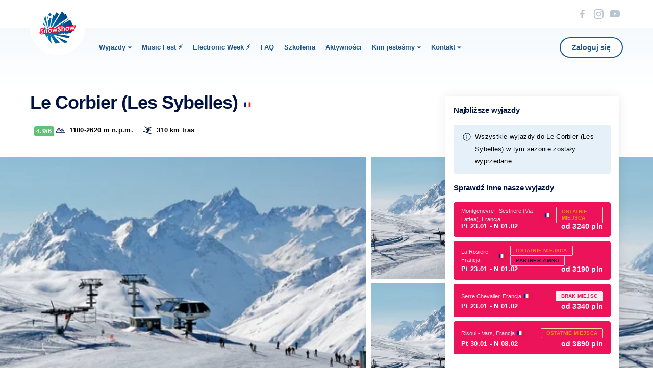

--- FILE ---
content_type: text/html; charset=UTF-8
request_url: https://snowshow.pl/osrodki-narciarskie/francja/le-corbier
body_size: 72743
content:
<!doctype html><html lang="pl"><head>
    <meta charset="utf-8">
    <meta http-equiv="X-UA-Compatible" content="IE=edge,chrome=1">
    <meta name="author" content="SnowShow sp. z o.o.">
    <meta name="description" content="Les Sybelles leży w masywie Arvan-Villards w Alpach Sabaudzkich, blisko Włoch. To jeden z największych scalonych regionów narciarskich w Europie.">
    <link rel="apple-touch-icon" type="image/x-icon" href="https://snowshow.pl/hubfs/assets/icons/favicon/apple_touch_icon.png" sizes="180x180">
    <link rel="icon" type="image/png" href="https://snowshow.pl/hubfs/assets/icons/favicon/favicon-32x32.png" sizes="32x32">
    <link rel="icon" type="image/png" href="https://snowshow.pl/hubfs/assets/icons/favicon/favicon-16x16.png" sizes="16x16">
    <link rel="manifest" href="https://snowshow.pl/hubfs/manifest.json">
    <link rel="mask-icon" type="image/x-icon" href="https://snowshow.pl/hubfs/assets/icons/favicon/safari-pinned-tab.svg" color="#5bbad5">
    <title>Le Corbier, Francja (skipass, trasy narciarskie, mapa i dojazd) - SnowShow</title>
    

    <meta name="viewport" content="width=device-width, initial-scale=1">

    
    <meta property="og:description" content="Les Sybelles leży w masywie Arvan-Villards w Alpach Sabaudzkich, blisko Włoch. To jeden z największych scalonych regionów narciarskich w Europie.">
    <meta property="og:title" content="Le Corbier, Francja (skipass, trasy narciarskie, mapa i dojazd) - SnowShow">
    <meta name="twitter:description" content="Les Sybelles leży w masywie Arvan-Villards w Alpach Sabaudzkich, blisko Włoch. To jeden z największych scalonych regionów narciarskich w Europie.">
    <meta name="twitter:title" content="Le Corbier, Francja (skipass, trasy narciarskie, mapa i dojazd) - SnowShow">

    

    

    <style>
a.cta_button{-moz-box-sizing:content-box !important;-webkit-box-sizing:content-box !important;box-sizing:content-box !important;vertical-align:middle}.hs-breadcrumb-menu{list-style-type:none;margin:0px 0px 0px 0px;padding:0px 0px 0px 0px}.hs-breadcrumb-menu-item{float:left;padding:10px 0px 10px 10px}.hs-breadcrumb-menu-divider:before{content:'›';padding-left:10px}.hs-featured-image-link{border:0}.hs-featured-image{float:right;margin:0 0 20px 20px;max-width:50%}@media (max-width: 568px){.hs-featured-image{float:none;margin:0;width:100%;max-width:100%}}.hs-screen-reader-text{clip:rect(1px, 1px, 1px, 1px);height:1px;overflow:hidden;position:absolute !important;width:1px}
</style>


      <style>
        /*! normalize.css v8.0.1 | MIT License | github.com/necolas/normalize.css */html{line-height:1.15;-webkit-text-size-adjust:100%}main{display:block}h1{margin:.67em 0;font-size:2em}hr{overflow:hidden;height:0;box-sizing:content-box}pre{font-family:monospace;font-size:1em}a{background-color:transparent}abbr[title]{border-bottom:none;text-decoration:underline;-webkit-text-decoration:underline dotted;text-decoration:underline dotted}b,strong{font-weight:bolder}code,kbd,samp{font-family:monospace,monospace;font-size:1em}small{font-size:80%}sub,sup{position:relative;font-size:75%;line-height:0;vertical-align:baseline}sub{bottom:-.25em}sup{top:-.5em}img{border-style:none}button,input,optgroup,select,textarea{margin:0;font-family:inherit;font-size:100%;line-height:1.15}button,input{overflow:visible}button,select{text-transform:none}[type=button],[type=reset],[type=submit],button{-webkit-appearance:button}[type=button]::-moz-focus-inner,[type=reset]::-moz-focus-inner,[type=submit]::-moz-focus-inner,button::-moz-focus-inner{padding:0;border-style:none}[type=button]:-moz-focusring,[type=reset]:-moz-focusring,[type=submit]:-moz-focusring,button:-moz-focusring{outline:1px dotted ButtonText}fieldset{padding:.35em .75em .625em}legend{display:table;max-width:100%;box-sizing:border-box;padding:0;color:inherit;white-space:normal}progress{vertical-align:baseline}textarea{overflow:auto}[type=checkbox],[type=radio]{box-sizing:border-box;padding:0}[type=number]::-webkit-inner-spin-button,[type=number]::-webkit-outer-spin-button{height:auto}[type=search]{-webkit-appearance:textfield;outline-offset:-2px}[type=search]::-webkit-search-decoration{-webkit-appearance:none}::-webkit-file-upload-button{-webkit-appearance:button;font:inherit}details{display:block}summary{display:list-item}[hidden],template{display:none}
/*! PhotoSwipe main CSS by Dmytro Semenov | photoswipe.com */.pswp{--pswp-bg:#000;--pswp-placeholder-bg:#222;--pswp-root-z-index:100000;--pswp-preloader-color:rgba(79,79,79,0.4);--pswp-preloader-color-secondary:hsla(0,0%,100%,0.9);--pswp-icon-color:#fff;--pswp-icon-color-secondary:#4f4f4f;--pswp-icon-stroke-color:#4f4f4f;--pswp-icon-stroke-width:2px;--pswp-error-text-color:var(--pswp-icon-color);position:fixed;z-index:var(--pswp-root-z-index);top:0;left:0;display:none;width:100%;height:100%;contain:layout style size;opacity:.003;-webkit-tap-highlight-color:rgba(0,0,0,0);touch-action:none}.pswp,.pswp:focus{outline:0}.pswp *{box-sizing:border-box}.pswp img{max-width:none}.pswp--open{display:block}.pswp,.pswp__bg{transform:translateZ(0);will-change:opacity}.pswp__bg{background:var(--pswp-bg);opacity:.005}.pswp,.pswp__scroll-wrap{overflow:hidden}.pswp__bg,.pswp__container,.pswp__content,.pswp__img,.pswp__item,.pswp__scroll-wrap,.pswp__zoom-wrap{position:absolute;top:0;left:0;width:100%;height:100%}.pswp__img,.pswp__zoom-wrap{width:auto;height:auto}.pswp--click-to-zoom.pswp--zoom-allowed .pswp__img{cursor:zoom-in}.pswp--click-to-zoom.pswp--zoomed-in .pswp__img{cursor:move;cursor:grab}.pswp--click-to-zoom.pswp--zoomed-in .pswp__img:active{cursor:grabbing}.pswp--no-mouse-drag.pswp--zoomed-in .pswp__img,.pswp--no-mouse-drag.pswp--zoomed-in .pswp__img:active,.pswp__img{cursor:zoom-out}.pswp__button,.pswp__container,.pswp__counter,.pswp__img{-webkit-user-select:none;-moz-user-select:none;user-select:none}.pswp__item{z-index:1;overflow:hidden}.pswp__hidden{display:none!important}.pswp__content{pointer-events:none}.pswp__content>*{pointer-events:auto}.pswp__error-msg-container{display:grid}.pswp__error-msg{margin:auto;color:var(--pswp-error-text-color);font-size:1em;line-height:1}.pswp .pswp__hide-on-close{z-index:10;opacity:.005;pointer-events:none;transition:opacity var(--pswp-transition-duration) cubic-bezier(.4,0,.22,1);will-change:opacity}.pswp--ui-visible .pswp__hide-on-close{opacity:1;pointer-events:auto}.pswp__button{position:relative;display:block;overflow:hidden;width:50px;height:60px;padding:0;border:0;margin:0;-webkit-appearance:none;background:none;box-shadow:none;cursor:pointer;opacity:.85;-webkit-touch-callout:none}.pswp__button:active,.pswp__button:focus,.pswp__button:hover{padding:0;border:0;background:none;box-shadow:none;opacity:1;transition:none}.pswp__button:disabled{cursor:auto;opacity:.3}.pswp__icn{color:var(--pswp-icon-color-secondary);fill:var(--pswp-icon-color);position:absolute;top:14px;left:9px;overflow:hidden;width:32px;height:32px;pointer-events:none}.pswp__icn-shadow{fill:none;stroke:var(--pswp-icon-stroke-color);stroke-width:var(--pswp-icon-stroke-width)}.pswp__icn:focus{outline:0}.pswp__img--with-bg,div.pswp__img--placeholder{background:var(--pswp-placeholder-bg)}.pswp__top-bar{position:absolute;z-index:10;top:0;left:0;display:flex;width:100%;height:60px;flex-direction:row;justify-content:flex-end;pointer-events:none!important}.pswp__top-bar>*{pointer-events:auto;will-change:opacity}.pswp__button--close{margin-right:6px}.pswp__button--arrow{position:absolute;top:0;top:50%;width:75px;height:100px;margin-top:-50px}.pswp__button--arrow:disabled{display:none;cursor:default}.pswp__button--arrow .pswp__icn{top:50%;width:60px;height:60px;margin-top:-30px;background:none;border-radius:0}.pswp--one-slide .pswp__button--arrow{display:none}.pswp--touch .pswp__button--arrow{visibility:hidden}.pswp--has_mouse .pswp__button--arrow{visibility:visible}.pswp__button--arrow--prev{right:auto;left:0}.pswp__button--arrow--next{right:0}.pswp__button--arrow--next .pswp__icn{right:14px;left:auto;transform:scaleX(-1)}.pswp__button--zoom{display:none}.pswp--zoom-allowed .pswp__button--zoom{display:block}.pswp--zoomed-in .pswp__zoom-icn-bar-v{display:none}.pswp__preloader{position:relative;overflow:hidden;width:50px;height:60px;margin-right:auto}.pswp__preloader .pswp__icn{animation:pswp-clockwise .6s linear infinite;opacity:0;transition:opacity .2s linear}.pswp__preloader--active .pswp__icn{opacity:.85}@keyframes pswp-clockwise{0%{transform:rotate(0deg)}to{transform:rotate(1turn)}}.pswp__counter{height:30px;margin:15px 0 0 20px;color:var(--pswp-icon-color);font-size:14px;line-height:30px;opacity:.85;text-shadow:1px 1px 3px var(--pswp-icon-color-secondary)}.pswp--one-slide .pswp__counter{display:none}.pswp__bullets-indicator{display:flex;width:100%;max-width:100%;flex-wrap:wrap;margin-top:-.8rem;flex-direction:row;align-items:center;justify-content:center;position:absolute;bottom:30px;left:50%;transform:translate(-50%)}.pswp__bullet{width:5rem;height:3rem;border-radius:4px;border:1px solid #fff;margin:.8rem .6rem 0;background-size:cover!important}.pswp__bullet--active{border:1px solid #ed135a}html{box-sizing:border-box;font-size:10px}body{padding:0;margin:0;color:#000;font-family:Lato,sans-serif;overflow-x:hidden}@media only screen and (max-width:959px){body{padding-top:12rem}}svg{fill:none}.hs_cos_wrapper_type_icon svg{fill:currentColor}*,ol,ul{box-sizing:border-box}*,h1,h2,h3,h4,h5,h6,ol,ul{padding:0;margin:0}a{cursor:pointer}a,a:active,a:focus,a:hover{text-decoration:none}.radio{font-size:1.3rem;font-weight:700;letter-spacing:.03rem;line-height:2.4rem;font-weight:400;display:block;min-height:2rem;color:#011441}.radio+.radio{margin-top:.4rem}.radio input{position:absolute;width:0;height:0;cursor:pointer;opacity:0}.radio_body{position:relative;display:flex;align-items:center;justify-content:flex-start;padding-left:2.8rem;cursor:pointer;-webkit-user-select:none;-moz-user-select:none;user-select:none}.radio_body:before{position:absolute;top:50%;left:0;width:2rem;height:2rem;border:.1rem solid #011441;margin-top:-1.1rem;margin-right:.8rem;background:#fff;border-radius:50%;content:""}input:checked+.radio_body:after{position:absolute;top:50%;margin-top:-.4rem;left:.7rem;width:.8rem;height:.8rem;background:#011441;border-radius:50%;content:""}.checkbox{font-size:1.3rem;font-weight:700;letter-spacing:.03rem;line-height:2.4rem;font-weight:400;display:block;min-height:2rem;padding:.4rem 0;color:#011441}.checkbox_body{position:relative;display:flex;align-items:center;justify-content:flex-start;padding-left:2.8rem;cursor:pointer;-webkit-user-select:none;-moz-user-select:none;user-select:none}.checkbox_body svg{height:auto;margin-right:.8rem}.checkbox_body:before{position:absolute;top:50%;left:0;width:2rem;height:2rem;border:.1rem solid rgba(31,85,139,.4);margin-top:-1.1rem;margin-right:.8rem;background:#fff;border-radius:.4rem;content:""}.checkbox_label{flex:1}input:checked+.checkbox_body:before{border-color:#ed135a;background:#ed135a;background-image:url("[data-uri]");background-position:50% 50%;background-repeat:no-repeat}.checkbox input{position:absolute;width:0;height:0;cursor:pointer;opacity:0}.checkbox-icon .checkbox_body{padding-left:0;color:#939393;text-transform:uppercase;font-size:1.1rem;font-weight:700;line-height:1.6rem}.checkbox-icon .checkbox_body:before{display:none}.checkbox-icon input:checked+.checkbox_body{color:#ed135a}.checkbox-disable{pointer-events:none}.checkbox-disable .checkbox_body{filter:grayscale(1);opacity:.3}.tooltip{position:relative;display:flex;align-items:center;justify-content:flex-start}.tooltip:hover .tooltip_body{display:block}.tooltip_label{font-weight:700;font-weight:400;color:#011441}.tooltip_body,.tooltip_label{font-size:1.3rem;letter-spacing:.03rem;line-height:2.4rem}.tooltip_body{position:absolute;bottom:100%;left:-.8rem;display:none;padding:.8rem 1.6rem;margin-bottom:.8rem;background:#011441;border-radius:.2rem;color:#fff;pointer-events:none;font-weight:700;font-weight:900}.tooltip_body:before{position:absolute;bottom:-.6rem;left:1.4rem;width:0;height:0;border-color:#011441 transparent transparent;border-style:solid;border-width:.6rem .7rem 0;content:""}.tooltip svg{width:2.4rem;height:2.4rem;margin-right:.4rem;color:#011441}.tooltip-hide{display:none}.tooltip-link .tooltip_label:hover{text-decoration:underline}.dropdown{position:relative;min-width:100%}@media only screen and (min-width:960px),print{.dropdown-mw{min-width:32.8rem}}.dropdown_label{display:block;overflow:hidden;width:100%;height:4.8rem;padding:1.2rem 3.5rem 1.2rem 1.2rem;border:.1rem solid #495771;background:#fff;border-radius:.5rem;color:#495771;cursor:pointer;line-height:2.7rem;-webkit-user-select:none;-moz-user-select:none;user-select:none;font-size:1.5rem;font-weight:700;letter-spacing:-.02rem;line-height:2.4rem;font-weight:400}@media only screen and (min-width:960px),print{.dropdown_label{text-overflow:ellipsis;white-space:nowrap}}.dropdown_labelButton.button{position:absolute;z-index:2;top:.8rem;right:2.1rem;display:none;pointer-events:none;box-shadow:-1rem 0 0 0 #fff;border:.2rem solid #ed135a}.dropdown_label:before{position:absolute;z-index:2;top:50%;right:1rem;width:3.2rem;height:3.2rem;margin-top:-1.6rem;background-image:url("[data-uri]");background-repeat:no-repeat;content:""}.dropdown_body{position:absolute;z-index:5;top:100%;right:0;left:0;display:none;max-height:315px;padding:1.2rem .8rem 1.2rem 1.2rem;border:.1rem solid #495771;border-top:0;margin-top:-.1rem;background:#fff;border-bottom-left-radius:.5rem;border-bottom-right-radius:.5rem;overflow-y:auto}.dropdown_body .checkbox{padding:.8rem 0}.dropdown_body .checkbox_body{font-size:1.5rem;font-weight:700;letter-spacing:-.02rem;line-height:2.4rem}.dropdown-full{width:100%;min-width:auto}.dropdown-open .dropdown_label{padding-right:5rem;border-bottom:0;border-bottom-left-radius:0;border-bottom-right-radius:0}.dropdown-open .dropdown_label:before{transform:rotate(180deg)}.dropdown-open .dropdown_label-lg{padding-right:10.5rem}.dropdown-open .dropdown_body,.dropdown-open .dropdown_labelButton.button{display:block}.minisearch{position:relative;width:100%;padding:1.6rem;background:#fff;border-radius:.5rem;box-shadow:.2rem .2rem .6rem rgba(38,50,76,.04),0 0 2.4rem rgba(38,51,77,.08)}@media only screen and (min-width:960px),print{.minisearch{display:flex;height:10.8rem;align-items:flex-end}}.minisearch_label{font-size:1.3rem;font-weight:700;letter-spacing:.03rem;line-height:2.4rem;font-weight:400;margin-bottom:.8rem;color:#939393;line-height:2rem}.minisearch_body{display:flex}@media only screen and (max-width:959px){.minisearch_country{margin-bottom:.8rem}}@media only screen and (min-width:960px),print{.minisearch_country{margin-right:1.6rem}}.minisearch_country .checkbox{margin-left:-.5rem}.minisearch_country .checkbox_body{display:flex;flex-direction:column;align-items:center;justify-content:flex-start;color:#011441;cursor:pointer;font-size:1rem;font-weight:600;letter-spacing:.02rem;line-height:1.2rem;text-transform:uppercase}.minisearch_country svg{width:8.1rem;height:7.2rem;margin:-2.4rem 0 -1.7rem}@media only screen and (max-width:959px){.minisearch_country svg{width:7rem}}.minisearch_country-selected input:not(:checked)+.checkbox_body{filter:grayscale(1);opacity:.3}@media only screen and (max-width:959px){.minisearch_date{margin-bottom:1.6rem}}@media only screen and (min-width:960px),print{.minisearch_date{width:32.8rem;margin-right:1.6rem}}.minisearch_button{width:100%}.carousel_dots{display:flex;width:100%;justify-content:center;flex-wrap:wrap;position:absolute;bottom:2rem;z-index:3}.carousel_dot{width:.8rem;height:.8rem;border-radius:50%;background-color:#ed135a;margin-left:.5rem}.carousel_dot-selected{background-color:#fff}.carousel-scroll a{pointer-events:none}#hs-eu-cookie-confirmation #hs-eu-decline-button{display:none}#hs-eu-cookie-confirmation #hs-eu-cookie-settings-button{min-width:12rem!important;flex:unset!important}@media only screen and (max-width:959px){div.hs-cookie-notification-position-bottom#hs-eu-cookie-confirmation{overflow-y:visible}div.hs-cookie-notification-position-bottom#hs-eu-cookie-confirmation #hs-eu-policy-wording{max-height:20rem;overflow-y:scroll}}@media only screen and (max-width:959px){div.hs-cookie-notification-position-bottom#hs-eu-cookie-confirmation+#hs-modal{top:unset;bottom:0;background:none;align-items:flex-end}}@media only screen and (max-width:959px){div.hs-cookie-notification-position-bottom#hs-eu-cookie-confirmation+#hs-modal #hs-modal-content{background:#fff;height:auto}}@media only screen and (max-width:959px){div.hs-cookie-notification-position-bottom#hs-eu-cookie-confirmation+#hs-modal #hs-modal-content #hs-modal-body{max-height:32rem}}.container{position:relative;width:100%;min-height:.1rem;box-sizing:border-box;padding-right:1.6rem;padding-left:1.6rem;margin:0 auto}@media only screen and (max-width:959px){.container{max-width:94.5rem;padding-right:2.4rem;padding-left:2.4rem}}@media only screen and (min-width:960px){.container{max-width:119.4rem}}@media only screen and (min-width:1440px){.container{max-width:119.4rem}}.row{display:flex;flex-wrap:wrap;margin-right:-1.2rem;margin-left:-1.2rem}@media only screen and (max-width:959px){.row{margin-right:-1.5rem;margin-left:-1.5rem}}@media only screen and (min-width:960px),print{.row{margin-right:-1.5rem;margin-left:-1.5rem}}.col{max-width:100%;flex:1;padding-right:1.2rem;padding-left:1.2rem}.col-0-phone{max-width:0;flex-basis:0%}.col-offset-0-phone{margin-left:0}.col-1-phone{max-width:25%;flex-basis:25%}.col-offset-1-phone{margin-left:25%}.col-2-phone{max-width:50%;flex-basis:50%}.col-offset-2-phone{margin-left:50%}.col-3-phone{max-width:75%;flex-basis:75%}.col-offset-3-phone{margin-left:75%}.col-4-phone{max-width:100%;flex-basis:100%}.col-offset-4-phone{margin-left:100%}@media only screen and (min-width:0px){.col-0-phone-sm{max-width:0;flex-basis:0%}.col-offset-0-phone-sm{margin-left:0}.col-1-phone-sm{max-width:25%;flex-basis:25%}.col-offset-1-phone-sm{margin-left:25%}.col-2-phone-sm{max-width:50%;flex-basis:50%}.col-offset-2-phone-sm{margin-left:50%}.col-3-phone-sm{max-width:75%;flex-basis:75%}.col-offset-3-phone-sm{margin-left:75%}.col-4-phone-sm{max-width:100%;flex-basis:100%}.col-offset-4-phone-sm{margin-left:100%}}@media only screen and (min-width:481px){.col-0-phone-lg{max-width:0;flex-basis:0%}.col-offset-0-phone-lg{margin-left:0}.col-1-phone-lg{max-width:25%;flex-basis:25%}.col-offset-1-phone-lg{margin-left:25%}.col-2-phone-lg{max-width:50%;flex-basis:50%}.col-offset-2-phone-lg{margin-left:50%}.col-3-phone-lg{max-width:75%;flex-basis:75%}.col-offset-3-phone-lg{margin-left:75%}.col-4-phone-lg{max-width:100%;flex-basis:100%}.col-offset-4-phone-lg{margin-left:100%}}@media only screen and (max-width:959px){.col{padding-right:1.5rem;padding-left:1.5rem}.col-0-tablet{max-width:0;flex-basis:0%}.col-offset-0-tablet{margin-left:0}.col-1-tablet{max-width:10%;flex-basis:10%}.col-offset-1-tablet{margin-left:10%}.col-2-tablet{max-width:20%;flex-basis:20%}.col-offset-2-tablet{margin-left:20%}.col-3-tablet{max-width:30%;flex-basis:30%}.col-offset-3-tablet{margin-left:30%}.col-4-tablet{max-width:40%;flex-basis:40%}.col-offset-4-tablet{margin-left:40%}.col-5-tablet{max-width:50%;flex-basis:50%}.col-offset-5-tablet{margin-left:50%}.col-6-tablet{max-width:60%;flex-basis:60%}.col-offset-6-tablet{margin-left:60%}.col-7-tablet{max-width:70%;flex-basis:70%}.col-offset-7-tablet{margin-left:70%}.col-8-tablet{max-width:80%;flex-basis:80%}.col-offset-8-tablet{margin-left:80%}.col-9-tablet{max-width:90%;flex-basis:90%}.col-offset-9-tablet{margin-left:90%}.col-10-tablet{max-width:100%;flex-basis:100%}.col-offset-10-tablet{margin-left:100%}}@media only screen and (min-width:960px),print{.col{padding-right:1.5rem;padding-left:1.5rem}.col-0-desktop{max-width:0;flex-basis:0%}.col-offset-0-desktop{margin-left:0}.col-1-desktop{max-width:8.3333333333%;flex-basis:8.3333333333%}.col-offset-1-desktop{margin-left:8.3333333333%}.col-2-desktop{max-width:16.6666666667%;flex-basis:16.6666666667%}.col-offset-2-desktop{margin-left:16.6666666667%}.col-3-desktop{max-width:25%;flex-basis:25%}.col-offset-3-desktop{margin-left:25%}.col-4-desktop{max-width:33.3333333333%;flex-basis:33.3333333333%}.col-offset-4-desktop{margin-left:33.3333333333%}.col-5-desktop{max-width:41.6666666667%;flex-basis:41.6666666667%}.col-offset-5-desktop{margin-left:41.6666666667%}.col-6-desktop{max-width:50%;flex-basis:50%}.col-offset-6-desktop{margin-left:50%}.col-7-desktop{max-width:58.3333333333%;flex-basis:58.3333333333%}.col-offset-7-desktop{margin-left:58.3333333333%}.col-8-desktop{max-width:66.6666666667%;flex-basis:66.6666666667%}.col-offset-8-desktop{margin-left:66.6666666667%}.col-9-desktop{max-width:75%;flex-basis:75%}.col-offset-9-desktop{margin-left:75%}.col-10-desktop{max-width:83.3333333333%;flex-basis:83.3333333333%}.col-offset-10-desktop{margin-left:83.3333333333%}.col-11-desktop{max-width:91.6666666667%;flex-basis:91.6666666667%}.col-offset-11-desktop{margin-left:91.6666666667%}.col-12-desktop{max-width:100%;flex-basis:100%}.col-offset-12-desktop{margin-left:100%}.col.col-one-third-desktop{max-width:33.3333333333%;flex-basis:33.3333333333%}}@media only screen and (min-width:1440px){.col{padding-right:1.5rem;padding-left:1.5rem}.col-0-desktop-lg{max-width:0;flex-basis:0%}.col-offset-0-desktop-lg{margin-left:0}.col-1-desktop-lg{max-width:8.3333333333%;flex-basis:8.3333333333%}.col-offset-1-desktop-lg{margin-left:8.3333333333%}.col-2-desktop-lg{max-width:16.6666666667%;flex-basis:16.6666666667%}.col-offset-2-desktop-lg{margin-left:16.6666666667%}.col-3-desktop-lg{max-width:25%;flex-basis:25%}.col-offset-3-desktop-lg{margin-left:25%}.col-4-desktop-lg{max-width:33.3333333333%;flex-basis:33.3333333333%}.col-offset-4-desktop-lg{margin-left:33.3333333333%}.col-5-desktop-lg{max-width:41.6666666667%;flex-basis:41.6666666667%}.col-offset-5-desktop-lg{margin-left:41.6666666667%}.col-6-desktop-lg{max-width:50%;flex-basis:50%}.col-offset-6-desktop-lg{margin-left:50%}.col-7-desktop-lg{max-width:58.3333333333%;flex-basis:58.3333333333%}.col-offset-7-desktop-lg{margin-left:58.3333333333%}.col-8-desktop-lg{max-width:66.6666666667%;flex-basis:66.6666666667%}.col-offset-8-desktop-lg{margin-left:66.6666666667%}.col-9-desktop-lg{max-width:75%;flex-basis:75%}.col-offset-9-desktop-lg{margin-left:75%}.col-10-desktop-lg{max-width:83.3333333333%;flex-basis:83.3333333333%}.col-offset-10-desktop-lg{margin-left:83.3333333333%}.col-11-desktop-lg{max-width:91.6666666667%;flex-basis:91.6666666667%}.col-offset-11-desktop-lg{margin-left:91.6666666667%}.col-12-desktop-lg{max-width:100%;flex-basis:100%}.col-offset-12-desktop-lg{margin-left:100%}.col.col-one-third-desktop{max-width:33.3333333333%;flex-basis:33.3333333333%}}h1,h2,h3,h4{font-family:Montserrat,sans-serif}h1{font-size:5.4rem;line-height:5.4rem}h1,h2{font-family:Montserrat,sans-serif;letter-spacing:-.1rem}h2{font-size:3.6rem;line-height:5.2rem}h3{font-size:2.4rem;line-height:3.6rem}h3,h4{font-family:Montserrat,sans-serif;letter-spacing:-.08rem}h4{font-size:2rem;line-height:3.2rem}.button{position:relative;display:inline-block;overflow:hidden;box-sizing:border-box;border-radius:2.4rem;color:#fff;font-weight:700;line-height:2rem;text-align:center;text-decoration:none;-webkit-user-select:none;-moz-user-select:none;user-select:none;white-space:nowrap}.button:hover{cursor:pointer}.button:active:before{width:120%;opacity:.4}.button-primary{background-color:#ed135a}.button-primary:hover{background-color:#ba0f47}.button-primary:focus{box-shadow:inset 0 0 0 .4rem #f4d8e1}.button-secondary{background-color:#fff;box-shadow:inset 0 0 0 .2rem #ed135a;color:#ed135a}.button-secondary:hover{box-shadow:inset 0 0 0 .2rem #ba0f47;color:#ba0f47}.button-secondary:focus{box-shadow:inset 0 0 0 .2rem #f4d8e1;color:#f4d8e1}.button-tertiary{background-color:#fff;box-shadow:inset 0 0 0 .2rem #1f558b;color:#1f558b}.button-tertiary:hover{box-shadow:inset 0 0 0 .2rem #ba0f47;color:#ba0f47}.button-tertiary:focus{box-shadow:inset 0 0 0 .2rem #f4d8e1;color:#f4d8e1}.button-disabled{background-color:#dcdee0;color:#939393;cursor:not-allowed;pointer-events:none}.button-xs{padding:.6rem 1.8rem;font-size:1.2rem}.button-sm{padding:1rem 2.4rem;font-size:1.4rem}.button-md{padding:1.4rem 3rem;font-size:1.6rem}.button-lg{padding:1.8rem 3.6rem;font-size:1.6rem}.horizontalListTabs{height:5.6rem;border-bottom:.1rem solid #e5f0f9}@media only screen and (max-width:959px){.horizontalListTabs_button{position:absolute;top:0;display:none;width:4.2rem;height:5.5rem;align-items:center;justify-content:center;z-index:1;-webkit-user-select:none;-moz-user-select:none;user-select:none;cursor:pointer}.horizontalListTabs_button-prev{left:0}.horizontalListTabs_button-next{right:0}.horizontalListTabs_button-active{display:flex}.horizontalListTabs_button svg{color:#011441;width:3.2rem;height:3.2rem}}@media only screen and (min-width:960px),print{.horizontalListTabs_button{display:none}}@media only screen and (max-width:959px){.horizontalListTabs_tabs{display:flex;align-items:center;justify-content:flex-start;padding:0 1.9rem}}.horizontalListTabs_tabList{display:flex;margin-left:-3.2rem;list-style-type:none;-ms-overflow-style:none;overflow-x:scroll;scrollbar-width:none;white-space:nowrap}@media only screen and (max-width:959px){.horizontalListTabs_tabList{flex:1;margin-left:0}}.horizontalListTabs_tabList::-webkit-scrollbar{display:none}.horizontalListTabs_tabItem{margin-left:3.2rem}@media only screen and (max-width:959px){.horizontalListTabs_tabItem:first-child{margin-left:0}}.horizontalListTabs_tabLink{position:relative;display:flex;height:5.6rem;align-items:center;color:#1f558b;cursor:pointer;font-size:1.2rem;font-weight:700;line-height:1}.horizontalListTabs_tabLink:hover{color:#ba0f47}.horizontalListTabs_tabLink-active{color:#ed135a}.horizontalListTabs_tabLink-active:before{position:absolute;bottom:0;left:0;width:100%;height:.3rem;background:#ed135a;content:""}.horizontalListTabs-fixed .horizontalListTabs_inner{position:fixed;z-index:4;top:5.5rem;right:0;left:0;padding:2.4rem 0 0;border-top:.1rem solid #e5f0f9;border-bottom:0;background:#fff;box-shadow:.2rem .2rem .6rem rgba(38,50,76,.04),0 0 2.4rem rgba(38,51,77,.08)}@media only screen and (min-width:960px),print{.horizontalListTabs-fixed .horizontalListTabs_inner{top:0;padding:0;border-top:0}}.tripListItem{position:relative;display:flex;flex-direction:column;padding:1.2rem 1.6rem;border:.1rem solid rgba(31,85,139,.4);border-radius:.4rem}.tripListItem-active,.tripListItem:hover{background-color:rgba(229,240,249,.4)}.tripListItem-active .tripListItem_icon,.tripListItem:hover .tripListItem_icon{border-color:#ed135a;background-color:#ed135a;background-image:url("[data-uri]");background-position:50%;background-repeat:no-repeat;background-size:1.3rem 1rem}.tripListItem_date+.tripListItem_title{margin-top:.8rem}.tripListItem_footer{display:flex;align-items:flex-end;justify-content:space-between;margin-top:.6rem}.tripListItem_icon{position:absolute;top:1.4rem;right:1.4rem;width:2.4rem;height:2.4rem;border:.1rem solid rgba(31,85,139,.4);border-radius:50%}.tripListItem_city{font-size:1.1rem;line-height:1.6rem;color:#747887}.tripListItem_date{font-size:1.5rem;letter-spacing:-.02rem;line-height:2.4rem;font-weight:700;color:#011441;font-family:Montserrat,sans-serif}.tripListItem_price,.tripListItem_title{font-size:1.2rem;line-height:2rem;color:#011441}.tripCapacity,.tripDate,.tripLocation{display:flex;align-items:center;font-size:1.1rem;font-weight:500;line-height:1.6rem;color:#495771}.tripCapacity svg:first-child,.tripDate svg:first-child,.tripLocation svg:first-child{width:1.6rem;height:1.6rem;margin-right:.4rem}.tripLocation svg:nth-child(2){width:3.6rem;height:auto;flex:0 0 auto;margin-left:-.5rem}.container .container{padding-right:0;padding-left:0}
      </style>
    
<link rel="stylesheet" href="https://snowshow.pl/hubfs/hub_generated/template_assets/1/51383687638/1767947699561/template_skiResort.min.css">

  <style>
    .topMenu{height:5.5rem}@media only screen and (max-width:959px){.topMenu{position:fixed;z-index:5;top:0;right:0;left:0}}@media only screen and (min-width:960px),print{.topMenu{position:relative;margin-bottom:12rem}}.topMenu:before{z-index:2;top:0;height:5.5rem;background:#fff}.topMenu:after,.topMenu:before{position:absolute;right:0;left:0;content:"";pointer-events:none}.topMenu:after{z-index:1;top:5.5rem;height:8.8rem;background:linear-gradient(180deg,rgba(229,240,249,0),#e5f0f9);mix-blend-mode:normal;opacity:.4;transform:matrix(1,0,0,-1,0,0)}@media only screen and (min-width:960px),print{.topMenu:after{height:12rem}}.topMenu_container{position:relative;z-index:3}.topMenu_logo{position:absolute;z-index:3;display:flex;width:8.8rem;height:8.8rem;align-items:center;justify-content:center;border-bottom:.1rem solid transparent;background:#fff;border-radius:100%}@media only screen and (min-width:960px),print{.topMenu_logo{width:10.8rem;height:10.8rem}}.topMenu_logo img{width:5.6rem;height:auto;font-size:0;line-height:0}@media only screen and (min-width:960px),print{.topMenu_logo img{width:7.2rem;height:auto}}.topMenu_socials{display:none;margin-left:2.4rem}@media only screen and (min-width:960px),print{.topMenu_socials{display:flex;align-items:center;justify-content:flex-end}}.topMenu_social svg{width:3.2rem;height:3.2rem;color:#b7c5d4}.topMenu_social:hover svg{color:#1f558b}.topMenu_top{display:none}@media only screen and (min-width:960px),print{.topMenu_top{display:flex;height:5.5rem;justify-content:flex-end}}.topMenu_nav{display:none}@media only screen and (min-width:960px),print{.topMenu_nav{display:flex;align-items:center;justify-content:space-between;padding-top:1.8rem;padding-left:13.5rem}}.topMenu_navList{display:flex;padding:0;margin:0;font-family:Montserrat,sans-serif;font-size:1.3rem;font-weight:700;line-height:1.7em;list-style:none}@media only screen and (max-width:959px){.topMenu_navList{height:100%;flex-direction:column}}.topMenu_navListItem{position:relative}@media only screen and (max-width:959px){.topMenu_navListItem{border-top:.1rem solid #e5f0f9}.topMenu_navListItem:first-child{border-top:0}}@media only screen and (min-width:960px),print{.topMenu_navListItem{margin-right:2rem}}.topMenu_navListItem img{height:1.9rem;width:auto;margin-right:.8rem}.topMenu_navListItem svg{width:.8rem;height:.5rem;margin-left:auto}@media only screen and (min-width:960px),print{.topMenu_navListItem svg{margin-left:.4rem}}@media only screen and (min-width:960px),print{.topMenu_navListItem-dropdown:hover .topMenu_navDropdownList{display:block}}@media only screen and (max-width:959px){.topMenu_navListItem-dropdownOpen .topMenu_navDropdownList{position:relative;display:block;border:0}}.topMenu_navListLink{display:flex;align-items:center;justify-content:flex-start;color:#1f558b}.topMenu_navListLink:hover{color:#ed135a}@media only screen and (min-width:960px),print{.topMenu_navListLink{justify-content:center}}.topMenu_navDropdownList{position:absolute;left:-1.6rem;display:none;border:.1rem solid rgba(229,240,249,.4);margin:0;background:#fff;border-radius:.2rem;list-style:none}@media only screen and (min-width:960px),print{.topMenu_navDropdownList{min-width:27rem}}.topMenu_navDropdownItem{font-family:Montserrat,sans-serif;font-weight:700;font-size:1.2rem;line-height:2rem}.topMenu_navDropdownLink{display:block;padding:1.2rem 1.6rem;color:#1f558b}.topMenu_navDropdownLink:hover{color:#ba0f47}.topMenu_navDropdownLink+.topMenu_navDropdownLink{border-top:.1rem solid rgba(229,240,249,.4)}.topMenu_hamburger{position:absolute;z-index:3;top:1.1rem;right:1.6rem;display:flex;width:3.2rem;height:3.2rem;align-items:center;justify-content:center;color:#0e4cb0;cursor:pointer;-webkit-user-select:none;-moz-user-select:none;user-select:none}@media only screen and (max-width:959px){.topMenu_hamburger{right:2.4rem}}.topMenu_hamburger:hover{color:#ed135a}.topMenu_hamburger svg:first-child{display:block;width:3rem;height:1.8rem}.topMenu_hamburger svg:nth-child(2){display:none;width:3.2rem;height:3.2rem}@media only screen and (min-width:960px),print{.topMenu_hamburger{display:none}}@media only screen and (max-width:959px){.topMenu-mobileMenuOpen:before{height:8.3rem}.topMenu-mobileMenuOpen:after{top:8.3rem}.topMenu-mobileMenuOpen .topMenu_hamburger svg:first-child{display:none}.topMenu-mobileMenuOpen .topMenu_hamburger svg:nth-child(2){display:block}.topMenu-mobileMenuOpen .topMenu_logo{border-bottom-color:#e5f0f9}.topMenu-mobileMenuOpen .topMenu_nav{position:fixed;top:5.5rem;right:0;bottom:0;left:0;display:flex;flex-direction:column;padding:2.8rem 1.6rem 1.6rem;border-top:.1rem solid #e5f0f9;background:#fff}.topMenu-mobileMenuOpen .topMenu_navListItem{padding:.7rem 0}.topMenu-mobileMenuOpen .topMenu_navListLink{display:flex;padding:1.4rem 0}}
  </style>


<style>
  .breadcrumbs{overflow:hidden;width:100%}@media only screen and (min-width:960px),print{.breadcrumbs{margin-bottom:2.4rem}}.breadcrumbs_list{display:flex;list-style-type:none;-ms-overflow-style:none;overflow-x:scroll;scrollbar-width:none;white-space:nowrap}.breadcrumbs_list::-webkit-scrollbar{display:none}.breadcrumbs_item{position:relative;display:inline-flex;align-items:center}.breadcrumbs_item:after{display:inline-flex;width:2rem;height:2rem;background-image:url("[data-uri]");background-position:50%;background-repeat:no-repeat;background-size:cover;content:""}.breadcrumbs_item:last-child:after{display:none}.breadcrumbs_link,.breadcrumbs_span{display:block;font-size:1.3rem;font-weight:700;letter-spacing:.03rem;line-height:2.4rem;font-weight:800}.breadcrumbs_link{display:block;color:#1f558b;cursor:pointer}.breadcrumbs_link:hover{color:#ed135a}.breadcrumbs_span{display:block;color:#011441}.breadcrumbs_icon{width:2rem;height:2rem;color:#1f558b}.breadcrumbs_icon:hover{color:#ed135a}
</style>


<style>
  @media only screen and (max-width:959px){.headlineSkiResort{padding:4rem 0}}@media only screen and (min-width:960px),print{.headlineSkiResort{margin-bottom:4rem}}.headlineSkiResort_heading+.headlineSkiResort_flag{margin-top:1rem;margin-left:.8rem}.headlineSkiResort_flag svg{width:3.2rem;margin-left:-.5rem}.headlineSkiResort_row{display:flex;flex-wrap:wrap;align-items:center;justify-content:flex-start}.headlineSkiResort_row+.headlineSkiResort_row{margin-top:1.6rem}.headlineSkiResort_row-1{margin-left:-1.2rem}.headlineSkiResort_row-1>*{margin-left:1.2rem}.headlineSkiResort_row-2{margin-bottom:-1.6rem}.headlineSkiResort_row-2>*{margin-bottom:1.6rem}.headlineSkiResort_heading{font-family:Montserrat,sans-serif;font-size:3.6rem;letter-spacing:-.1rem;line-height:5.2rem;flex:0 0 auto;color:#011441}@media only screen and (max-width:959px){.headlineSkiResort_heading{width:100%;order:3}}.headlineSkiResort_picture{display:block;width:1.9rem;height:1.2rem;font-size:0;line-height:0}.headlineSkiResort_image{width:100%;height:auto}.headlineSkiResort_badgesAge,.headlineSkiResort_badgesTrip,.headlineSkiResort_benefits{display:flex;flex-wrap:wrap}.headlineSkiResort_shortlist{margin-left:auto}@media only screen and (max-width:959px){.headlineSkiResort_shortlist{order:1;margin-bottom:.8rem;margin-left:1.2rem}}.headlineSkiResort_badgesTrip{margin-top:-1.2rem;margin-right:-1.2rem}@media only screen and (max-width:959px){.headlineSkiResort_badgesTrip{width:100%;order:2;margin-bottom:.4rem}}.headlineSkiResort_badgeTrip{margin-top:1.2rem;margin-right:1.2rem}.headlineSkiResort_badgesAge{margin-top:-.8rem;margin-left:-.8rem}.headlineSkiResort_badgeAge{margin-top:.8rem;margin-left:.8rem}.headlineSkiResort_benefits{margin-top:-.4rem;margin-right:-1.6rem}.headlineSkiResort_benefit{display:flex;margin-top:.4rem;margin-right:1.6rem}.badgeTrip{display:inline-flex;padding:.3rem 1rem;border:.1rem solid #dadada;border-radius:.2rem;text-transform:uppercase;font-size:1rem;font-weight:600;letter-spacing:.02rem;line-height:1.2rem}.badgeTrip-yellow{border-color:#f7dca8;color:#e1990c}.badgeTrip-red{border-color:#f9d9d9;color:#ea2d1f}.badgeTrip-purple{border-color:#ebd9f9;color:#911fea}.badgeTrip-black{border-color:#dadada;color:#011441}.badgeTrip-redFull{border-color:#feecf2;background:#feecf2;color:#ed135a}.badgeRating{display:inline-flex;align-items:center;justify-content:center;background:#61c276;border-radius:.4rem;color:#fff;font-size:1.3rem;font-weight:700;letter-spacing:.03rem;line-height:2.4rem;font-weight:900}.badgeRating-sm{height:2rem;padding:.1rem .4rem}.badgeRating-md{height:2.4rem;padding:.1rem .4rem}.badgeRating-lg{height:3.2rem;padding:.8rem}.badgeAge{display:inline-flex;align-items:center;justify-content:center;padding:.2rem 1rem;background:#61c276;border-radius:.2rem;color:#fff;text-transform:uppercase;font-size:1rem;font-weight:600;letter-spacing:.02rem;line-height:1.2rem}.badgeAge-student{background:#0068c2}.badgeAge-plus{background:#e61b45}.badgeAge-oldschool{background:#e69137}.badgeAge-family{background:#14d5ca}.shortlist{display:inline-flex;flex:0 0 auto;align-items:center;justify-content:center;color:#1f558b;cursor:pointer;font-size:1.3rem;font-weight:700;letter-spacing:.03rem;line-height:2.4rem}.shortlist_icon{width:2.1rem;height:2rem;margin-left:.4rem}.icon{display:inline-flex;align-items:center;justify-content:center}.icon_txt{font-size:1.3rem;font-weight:700;line-height:2.4rem;font-weight:900;letter-spacing:.03rem}.icon_svg+.icon_txt{margin-left:.6rem}.icon_svg{color:#011441}.icon_svg-md{width:2rem;height:2rem}.icon_svg-lg{width:2.4rem;height:2.4rem}
</style>


<style>
  .pictureGalleryGridFullLength{display:flex;width:100%}@media only screen and (min-width:960px),print{.pictureGalleryGridFullLength{position:relative;width:144rem;height:48.5rem;margin:0 auto}}.pictureGalleryGridFullLength_carousel-disabled{position:relative;width:100%;margin:0 auto}@media only screen and (min-width:960px),print{.pictureGalleryGridFullLength_pictures{display:flex}}@media only screen and (min-width:960px),print{.pictureGalleryGridFullLength_item:first-child{margin-left:-16.7rem}}@media only screen and (min-width:960px),print{.pictureGalleryGridFullLength_item:nth-child(4){margin-left:45.2rem}}.pictureGalleryGridFullLength_item,.pictureGalleryGridFullLength_picture{display:inline-block;border-radius:.2rem;font-size:0;line-height:0}@media only screen and (max-width:959px){.pictureGalleryGridFullLength_item,.pictureGalleryGridFullLength_picture{overflow:hidden;width:100%;height:21rem}}@media only screen and (min-width:960px),print{.pictureGalleryGridFullLength_item:first-child img,.pictureGalleryGridFullLength_item:nth-child(4) img,.pictureGalleryGridFullLength_picture:first-child img,.pictureGalleryGridFullLength_picture:nth-child(4) img{width:88.6rem;height:48.5rem}}@media only screen and (min-width:960px),print{.pictureGalleryGridFullLength_item:nth-child(2),.pictureGalleryGridFullLength_item:nth-child(3),.pictureGalleryGridFullLength_picture:nth-child(2),.pictureGalleryGridFullLength_picture:nth-child(3){position:absolute;top:0;left:72.7rem}.pictureGalleryGridFullLength_item:nth-child(2) img,.pictureGalleryGridFullLength_item:nth-child(3) img,.pictureGalleryGridFullLength_picture:nth-child(2) img,.pictureGalleryGridFullLength_picture:nth-child(3) img{top:0;width:43.6rem;height:23.86rem}}@media only screen and (min-width:960px),print{.pictureGalleryGridFullLength_item:nth-child(3),.pictureGalleryGridFullLength_picture:nth-child(3){top:24.65rem}}.pictureGalleryGridFullLength_image{-o-object-fit:cover;font-family:"object-fit:cover";object-fit:cover}@media only screen and (max-width:959px){.pictureGalleryGridFullLength_image{width:100%;height:100%}}@media only screen and (min-width:960px),print{.pictureGalleryGridFullLength_image{padding:0 .1rem}}.pictureGalleryGridFullLength_moreLink{font-size:1.1rem;line-height:1.6rem;position:absolute;bottom:2.4rem;left:1.6rem;padding:1rem 1.8rem;background-color:hsla(0,0%,100%,.8);border-radius:.4rem;color:#011441;pointer-events:none}@media only screen and (min-width:960px),print{.pictureGalleryGridFullLength_moreLink{left:15rem}}@media only screen and (max-width:959px){.pictureGalleryGridFullLength .embla{overflow:hidden}.pictureGalleryGridFullLength .embla__container{display:flex}.pictureGalleryGridFullLength .embla__slide{position:relative;flex:0 0 100%}}
</style>


  <style>
    .verticalListShortTrips{width:100%;padding:1.6rem 1.6rem 2rem;background-color:#fff;border-radius:.2rem;box-shadow:.2rem .2rem .6rem rgba(38,50,76,.04),0 0 2.4rem rgba(38,51,77,.08);text-align:right}@media only screen and (min-width:960px),print{.verticalListShortTrips{max-width:34rem}}.verticalListShortTrips_heading+.verticalListShortTrips_list,.verticalListShortTrips_list+.verticalListShortTrips_link{margin-top:.8rem}.verticalListShortTrips_itemName+.verticalListShortTrips_detailsWrapper{margin-top:.2rem}.verticalListShortTrips_itemDate+.verticalListShortTrips_itemPriceWrapper{margin-left:1rem}.verticalListShortTrips_heading{font-size:1.5rem;letter-spacing:-.02rem;line-height:2.4rem;font-weight:700;color:#011441;text-align:left}.verticalListShortTrips_info{padding:1.2rem 1.6rem;text-align:left;background-color:#e5f0f9;border-radius:.4rem;font-family:Lato,sans-serif;font-size:1.3rem;font-weight:700;letter-spacing:.03rem;line-height:2.4rem;font-weight:400;display:flex;margin:1.6rem 0;align-items:flex-start}.verticalListShortTrips_info svg{width:2rem;height:auto;flex:0 0 auto;margin:.2rem .6rem 0 0}.verticalListShortTrips_list{display:flex;flex-direction:column;flex-wrap:wrap;margin-top:-.8rem;list-style-type:none}.verticalListShortTrips_listItem{width:100%;max-width:100%;margin-top:.8rem;text-align:left}.verticalListShortTrips_item{display:block;width:100%;padding:.8rem 1.4rem;background-color:#ed135a;border-radius:.4rem;border:.1rem solid #ed135a}.verticalListShortTrips_item:hover{background-color:#ba0f47}.verticalListShortTrips_itemHead{display:flex;align-items:center;justify-content:space-between;margin-bottom:-.6rem}.verticalListShortTrips_itemLocation{display:flex;align-items:center;font-size:1.1rem;line-height:1.6rem;color:hsla(0,0%,100%,.87)}.verticalListShortTrips_itemLocation svg{width:3.2rem;height:auto;flex:0 0 auto;margin-left:-.5rem}.verticalListShortTrips_itemName{font-size:1.3rem;font-weight:700;letter-spacing:.03rem;line-height:2.4rem;font-weight:400;color:hsla(0,0%,100%,.87)}.verticalListShortTrips_itemDate{font-size:1.3rem;font-weight:700;letter-spacing:.03rem;line-height:2.4rem;font-weight:900;color:#fff}.verticalListShortTrips_itemPrice{font-size:1.4rem;letter-spacing:.02rem;line-height:2.4rem;color:#fff;font-weight:700}.verticalListShortTrips_itemPriceIcon{width:2rem;height:2rem;color:#fff}.verticalListShortTrips_itemPriceWrapper{display:flex;align-items:center}.verticalListShortTrips_item-sold_out{border:.1rem solid #f0f0f0;background:#fff}.verticalListShortTrips_item-sold_out:hover{background-color:rgba(229,240,249,.4)}.verticalListShortTrips_item-sold_out .verticalListShortTrips_itemLocation svg{filter:grayscale(1);opacity:.4}.verticalListShortTrips_item-sold_out .verticalListShortTrips_itemDate,.verticalListShortTrips_item-sold_out .verticalListShortTrips_itemLocation,.verticalListShortTrips_item-sold_out .verticalListShortTrips_itemPrice{color:#c2c7d1}.verticalListShortTrips_detailsWrapper{display:flex;align-items:center;justify-content:space-between}.verticalListShortTrips_link{font-size:1.5rem;font-weight:700;letter-spacing:-.02rem;line-height:2.4rem;display:inline-block;padding-top:1.2rem;padding-bottom:.6rem;border-bottom:.2rem solid #ed135a;color:#ed135a;line-height:3.2rem}
  </style>


<style>
  .sideMenuCta_list{display:flex}@media only screen and (max-width:959px){.sideMenuCta_list{display:flex;margin-left:-2.4rem;list-style-type:none;overflow-x:scroll;-ms-overflow-style:none;scrollbar-width:none;white-space:nowrap;margin-right:-2.4rem;align-items:center}.sideMenuCta_list::-webkit-scrollbar{display:none}}@media only screen and (min-width:960px),print{.sideMenuCta_list{flex-direction:column;list-style-type:none}}@media only screen and (min-width:960px),print{.sideMenuCta_item+.sideMenuCta_item{margin-top:1rem}}.sideMenuCta_list+.sideMenuCta_button{margin-top:1.6rem}.sideMenuCta_index+.sideMenuCta_label{margin-left:1.2rem}.sideMenuCta_index{display:inline-block;font-weight:700}.sideMenuCta_index,.sideMenuCta_label{font-size:1.1rem;line-height:1.6rem;color:#1f558b}.sideMenuCta_item{display:flex;align-items:flex-start;padding:.6rem 0;cursor:pointer}@media only screen and (max-width:959px){.sideMenuCta_item{margin-left:2.4rem}}.sideMenuCta_item-active .sideMenuCta_index,.sideMenuCta_item-active .sideMenuCta_label{color:#ed135a}@media only screen and (max-width:959px){.sideMenuCta-fixed .sideMenuCta_list{position:fixed;z-index:4;top:13.6rem;left:0;right:0;margin:0;border-top:.1rem solid #e5f0f9;border-bottom:0;background:#fff;box-shadow:.2rem .2rem .6rem rgba(38,50,76,.04),0 0 2.4rem rgba(38,51,77,.08)}}
</style>


    <style>
      .banner166x256_picture{display:block;overflow:hidden;border-radius:.5rem;font-size:0;line-height:0;width:100%;height:auto}@media only screen and (min-width:960px),print{.banner166x256_picture{width:16.6rem;height:25.6rem}}.banner166x256_image{width:100%;height:auto}@media only screen and (min-width:960px),print{.banner166x256_image{-o-object-fit:cover;font-family:"object-fit:cover";object-fit:cover;width:16.6rem;height:25.6rem}}
    </style>
  

<style>
  .contentBody_container h1+*,.contentBody_container h2+*,.contentBody_container h3+*,.contentBody_container h4+*,.contentBody_container h5+*,.contentBody_container h6+*{margin-top:1.6rem}.contentBody_container blockquote+*,.contentBody_container ol+*,.contentBody_container p+*,.contentBody_container ul+*{margin-top:4rem}.contentBody_container ol,.contentBody_container p,.contentBody_container ul{font-size:1.8rem;letter-spacing:-.03rem;line-height:3.2rem;color:#495771}[dir=ltr] .contentBody_container ol,[dir=ltr] .contentBody_container ul{padding-left:2rem}[dir=rtl] .contentBody_container ol,[dir=rtl] .contentBody_container ul{padding-right:2rem}.contentBody_container ol+*,.contentBody_container ul+*{margin-top:4rem}.contentBody_container ol li,.contentBody_container ul li{position:relative}.contentBody_container ol li+li,.contentBody_container ul li+li{margin-top:.8rem}.contentBody_container p+ol,.contentBody_container p+ul{margin-top:1rem}.contentBody_container h1,.contentBody_container h2,.contentBody_container h3,.contentBody_container h4,.contentBody_container h5,.contentBody_container h6{color:#011441}.contentBody_container table{width:100%;border:none!important;table-layout:auto!important}.contentBody_container table tbody tr{display:flex;margin-top:2rem!important}.contentBody_container table tbody tr td{font-size:1.5rem;letter-spacing:-.02rem;line-height:2.4rem;font-weight:700;min-width:13rem;padding:1.2rem 0;border:none;border-bottom:.1rem solid #e5f0f9;color:#011441}.contentBody_container blockquote p{padding:2.4rem;border-left:.4rem solid #ed135a;font-family:Montserrat,sans-serif;font-size:2rem;letter-spacing:-.08rem;line-height:3.2rem;color:#011441}
</style>


<style>
  .horizontalGrayList{display:flex;flex-wrap:wrap}.horizontalGrayList_header{font-size:1.8rem;letter-spacing:-.03rem;line-height:3.2rem}.horizontalGrayList_header+.horizontalGrayList_list{margin-top:.8rem}.horizontalGrayList_picture+.horizontalGrayList_itemLabel{margin-left:2.1rem}.horizontalGrayList_list{display:flex;flex-wrap:wrap;margin:-1rem -1.2rem 0;list-style-type:none}.horizontalGrayList_listItem{width:100%;padding:0 1.2rem;margin-top:1rem}@media only screen and (min-width:960px),print{.horizontalGrayList_listItem{max-width:25%}}.horizontalGrayList_listItemBody{position:relative;display:flex;align-items:center;background-color:#e5f0f9;border-radius:.4rem}.horizontalGrayList_listItemLabel{font-size:1.3rem;font-weight:700;letter-spacing:.03rem;line-height:2.4rem;font-weight:400;padding:1.2rem 1.1rem;color:#011441;font-size:1.2rem}.horizontalGrayList_picture{position:relative;display:block;padding:1.2rem 1rem 1.2rem 1.2rem;font-size:0;line-height:0}.horizontalGrayList_picture:before{position:absolute;top:.4rem;right:.1rem;bottom:.4rem;width:.1rem;background-color:rgba(1,20,65,.08);content:""}.horizontalGrayList_image{width:3.2rem;height:auto}
</style>


<style>
  .pictureSingle,.pictureSingle_body{position:relative}.pictureSingle_item,.pictureSingle_picture{display:block;width:100%;font-size:0;line-height:0}.pictureSingle_image{width:100%;height:auto;max-height:35rem;-o-object-fit:cover;font-family:"object-fit:cover";object-fit:cover}.pictureSingle_caption{font-size:1.1rem;line-height:1.6rem;position:absolute;bottom:.8rem;left:.8rem;padding:1rem 1.8rem;background-color:hsla(0,0%,100%,.8);border-radius:.4rem;color:#011441;font-weight:600;pointer-events:none}@media only screen and (min-width:960px),print{.pictureSingle_caption{bottom:1rem;left:2.5rem}}
</style>


<style>
  .contentProsCons_container{display:flex;flex-direction:column}@media only screen and (min-width:960px),print{.contentProsCons_container{flex-direction:row}}.contentProsCons_contentWrapper+.contentProsCons_contentWrapper{margin-top:3rem}@media only screen and (min-width:960px),print{.contentProsCons_contentWrapper+.contentProsCons_contentWrapper{margin-top:0}}.contentProsCons_heading+.contentProsCons_list{margin-top:1.2rem}.contentProsCons_listItem+.contentProsCons_listItem{margin-top:.4rem}.contentProsCons_contentWrapper{display:flex;width:100%;flex-direction:column;padding:1.6rem 0}.contentProsCons_heading{font-size:1.5rem;letter-spacing:-.02rem;line-height:2.4rem;font-weight:700;color:#011441}.contentProsCons_list{display:flex;flex-direction:column;list-style-type:none}.contentProsCons_listItem{font-size:1.5rem;font-weight:700;letter-spacing:-.02rem;line-height:2.4rem;font-weight:400;position:relative;padding-left:3rem;color:#011441}.contentProsCons_icon{position:absolute;top:0;left:0;width:2.4rem;height:2.4rem;color:#61c276}.contentProsCons_icon-cons{color:#ed135a}
</style>


<style>
  .contentHeaderH2Text{padding:0;font-family:Lato,sans-serif}.contentHeaderH2Text_header+.contentHeaderH2Text_containers{margin-top:1.6rem}.contentHeaderH2Text_header{font-family:Montserrat,sans-serif;font-size:3.6rem;letter-spacing:-.1rem;line-height:5.2rem;color:#011441;font-weight:700}.contentHeaderH2Text_containers h1+*,.contentHeaderH2Text_containers h2+*,.contentHeaderH2Text_containers h3+*,.contentHeaderH2Text_containers h4+*,.contentHeaderH2Text_containers h5+*,.contentHeaderH2Text_containers h6+*{margin-top:1.6rem}.contentHeaderH2Text_containers blockquote+*,.contentHeaderH2Text_containers ol+*,.contentHeaderH2Text_containers p+*,.contentHeaderH2Text_containers ul+*{margin-top:4rem}.contentHeaderH2Text_containers ol,.contentHeaderH2Text_containers p,.contentHeaderH2Text_containers ul{font-size:1.8rem;letter-spacing:-.03rem}[dir=ltr] .contentHeaderH2Text_containers ol,[dir=ltr] .contentHeaderH2Text_containers ul{padding-left:2rem}[dir=rtl] .contentHeaderH2Text_containers ol,[dir=rtl] .contentHeaderH2Text_containers ul{padding-right:2rem}.contentHeaderH2Text_containers ol+*,.contentHeaderH2Text_containers ul+*{margin-top:4rem}.contentHeaderH2Text_containers ol li,.contentHeaderH2Text_containers ul li{position:relative}.contentHeaderH2Text_containers ol li+li,.contentHeaderH2Text_containers ul li+li{margin-top:.8rem}.contentHeaderH2Text_containers p+ol,.contentHeaderH2Text_containers p+ul{margin-top:1rem}.contentHeaderH2Text_containers h1,.contentHeaderH2Text_containers h2,.contentHeaderH2Text_containers h3,.contentHeaderH2Text_containers h4,.contentHeaderH2Text_containers h5,.contentHeaderH2Text_containers h6{color:#011441}.contentHeaderH2Text_containers table{width:100%;border:none!important;table-layout:auto!important}.contentHeaderH2Text_containers table tbody tr{display:flex;margin-top:2rem!important}.contentHeaderH2Text_containers table tbody tr td{font-size:1.5rem;letter-spacing:-.02rem;line-height:2.4rem;font-weight:700;min-width:13rem;padding:1.2rem 0;border:none;border-bottom:.1rem solid #e5f0f9;color:#011441}.contentHeaderH2Text_containers blockquote p{padding:2.4rem;border-left:.4rem solid #ed135a;font-family:Montserrat,sans-serif;font-size:2rem;letter-spacing:-.08rem;line-height:3.2rem;color:#011441}.contentHeaderH2Text_containers ol,.contentHeaderH2Text_containers p,.contentHeaderH2Text_containers ul{font-family:Montserrat,sans-serif;font-size:2rem;letter-spacing:-.08rem;line-height:3.2rem;color:#495771;font-weight:400}
</style>


<style>
  .map iframe{width:100%;height:30rem}@media only screen and (min-width:960px),print{.map iframe{height:42.1rem}}
</style>


<style>
  .footerCtaContact{padding:2.4rem 4.8rem;background:#e5f0f9}@media only screen and (min-width:960px),print{.footerCtaContact{padding:4rem 3.8rem 4rem 6.8rem}}.footerCtaContact_subheading+.footerCtaContact_heading{margin-top:.2rem}.footerCtaContact_heading+.footerCtaContact_button,.footerCtaContact_subheading+.footerCtaContact_button{margin-top:1.6rem}@media only screen and (min-width:960px),print{.footerCtaContact_cols{display:flex}}.footerCtaContact_col{width:100%}@media only screen and (max-width:959px){.footerCtaContact_col:first-child{padding-bottom:3rem;border-bottom:.1rem solid rgba(14,76,176,.24)}}@media only screen and (min-width:960px),print{.footerCtaContact_col:first-child{max-width:53.2%;padding-right:3rem;border-right:.1rem solid rgba(14,76,176,.24)}}@media only screen and (max-width:959px){.footerCtaContact_col:nth-child(2){padding-top:3rem}}@media only screen and (min-width:960px),print{.footerCtaContact_col:nth-child(2){max-width:32%;padding-left:3rem}}.footerCtaContact_subheading{font-size:1rem;font-weight:600;letter-spacing:.02rem;line-height:1.2rem;color:#0e4cb0;text-transform:uppercase}.footerCtaContact_heading{font-family:Montserrat,sans-serif;font-size:2rem;letter-spacing:-.08rem;line-height:3.2rem}.footerCtaContact_button.button,.footerCtaContact_button.button:hover{background:transparent;box-shadow:inset 0 0 0 .2rem #0e4cb0;color:#0e4cb0}.footerCtaContact_subheading+.footerCtaContact_items{margin-top:1rem}.footerCtaContact_item{display:flex;align-items:flex-start;justify-content:flex-start;color:#011441;font-size:1.3rem;font-weight:700;letter-spacing:.03rem;line-height:2.4rem;font-weight:400}.footerCtaContact_item+.footerCtaContact_item{margin-top:.8rem}.footerCtaContact_itemLink{color:#011441}.footerCtaContact_itemLink:hover{color:#ed135a}.footerCtaContact_itemIcon{width:2.4rem;height:2.4rem;margin-right:.8rem}
</style>


<style>
  .banner970x250{display:flex;justify-content:center}.banner970x250_picture{display:block;overflow:hidden;border-radius:.5rem;font-size:0;line-height:0}@media only screen and (min-width:960px),print{.banner970x250_picture{width:97rem;height:25rem}}.banner970x250_image{width:100%;height:auto;max-width:97rem;max-height:25rem}@media only screen and (min-width:960px),print{.banner970x250_image{-o-object-fit:cover;font-family:"object-fit:cover";object-fit:cover}}
</style>


<style>
  .footerBottom{padding:3.2rem 0;margin-top:12rem;background-color:#e5f0f9}@media only screen and (min-width:960px),print{.footerBottom{padding:2.4rem 0;margin-top:8rem}}@media only screen and (min-width:960px),print{.footerBottom_col:nth-child(2){display:flex;align-items:flex-end;justify-content:flex-end}}.footerBottom_helpText+.footerBottom_textWrapper{margin-top:1.6rem}@media only screen and (min-width:960px),print{.footerBottom_helpText+.footerBottom_textWrapper{margin-top:.8rem}}.footerBottom_copyright,.footerBottom_helpText{font-size:1.3rem;font-weight:700;letter-spacing:.03rem;line-height:2.4rem;font-weight:400}.footerBottom_link{font-size:1.3rem;font-weight:700;letter-spacing:.03rem;line-height:2.4rem;font-weight:900;color:#1f558b}@media only screen and (min-width:960px),print{.footerBottom_textWrapper{display:flex}}.footerBottom_helpText{color:#011441}.footerBottom_copyright+.footerBottom_list{margin-top:1.6rem}@media only screen and (min-width:960px),print{.footerBottom_copyright+.footerBottom_list{margin-top:0;margin-left:1.6rem}}.footerBottom_list{display:flex;list-style-type:none}.footerBottom_listItem+.footerBottom_listItem{margin-left:2rem}.footerBottom_logos{display:flex;margin-top:3.2rem;margin-left:-2.4rem}@media only screen and (min-width:960px),print{.footerBottom_logos{margin-top:0;margin-left:-4rem}}.footerBottom_logo{display:inline-flex;margin-left:2.4rem;font-size:0;line-height:0}@media only screen and (min-width:960px),print{.footerBottom_logo{margin-left:4rem}}.footerBottom_image{width:auto;height:2rem}@media only screen and (min-width:960px),print{.footerBottom_image{height:2.4rem}}
</style>

<!-- Editor Styles -->
<style id="hs_editor_style" type="text/css">
#hs_cos_wrapper_widget_1659525394399  { display: block !important; padding-bottom: 10px !important; padding-top: 30px !important }
#hs_cos_wrapper_widget_1659530685028  { display: block !important; padding-bottom: 0px !important; padding-top: 30px !important }
</style>

    


    
<!--  Added by GoogleAnalytics integration -->
<script>
var _hsp = window._hsp = window._hsp || [];
_hsp.push(['addPrivacyConsentListener', function(consent) { if (consent.allowed || (consent.categories && consent.categories.analytics)) {
  (function(i,s,o,g,r,a,m){i['GoogleAnalyticsObject']=r;i[r]=i[r]||function(){
  (i[r].q=i[r].q||[]).push(arguments)},i[r].l=1*new Date();a=s.createElement(o),
  m=s.getElementsByTagName(o)[0];a.async=1;a.src=g;m.parentNode.insertBefore(a,m)
})(window,document,'script','//www.google-analytics.com/analytics.js','ga');
  ga('create','UA-10893895-1','auto');
  ga('send','pageview');
}}]);
</script>

<!-- /Added by GoogleAnalytics integration -->

<!--  Added by GoogleTagManager integration -->
<script>
var _hsp = window._hsp = window._hsp || [];
window.dataLayer = window.dataLayer || [];
function gtag(){dataLayer.push(arguments);}

var useGoogleConsentModeV2 = true;
var waitForUpdateMillis = 1000;



var hsLoadGtm = function loadGtm() {
    if(window._hsGtmLoadOnce) {
      return;
    }

    if (useGoogleConsentModeV2) {

      gtag('set','developer_id.dZTQ1Zm',true);

      gtag('consent', 'default', {
      'ad_storage': 'denied',
      'analytics_storage': 'denied',
      'ad_user_data': 'denied',
      'ad_personalization': 'denied',
      'wait_for_update': waitForUpdateMillis
      });

      _hsp.push(['useGoogleConsentModeV2'])
    }

    (function(w,d,s,l,i){w[l]=w[l]||[];w[l].push({'gtm.start':
    new Date().getTime(),event:'gtm.js'});var f=d.getElementsByTagName(s)[0],
    j=d.createElement(s),dl=l!='dataLayer'?'&l='+l:'';j.async=true;j.src=
    'https://www.googletagmanager.com/gtm.js?id='+i+dl;f.parentNode.insertBefore(j,f);
    })(window,document,'script','dataLayer','GTM-W787GK');

    window._hsGtmLoadOnce = true;
};

_hsp.push(['addPrivacyConsentListener', function(consent){
  if(consent.allowed || (consent.categories && consent.categories.analytics)){
    hsLoadGtm();
  }
}]);

</script>

<!-- /Added by GoogleTagManager integration -->

    <link rel="canonical" href="https://snowshow.pl/osrodki-narciarskie/francja/le-corbier">


<meta property="og:image" content="https://snowshow.pl/hubfs/mapa%20tras/francja/mapa%20tras%20ski%20w%20Le%20Corbier.jpg">
<meta property="og:image:width" content="2500">
<meta property="og:image:height" content="1455">
<meta property="og:image:alt" content="Mapa tras ski Le Corbier Francja">
<meta name="twitter:image" content="https://snowshow.pl/hubfs/mapa%20tras/francja/mapa%20tras%20ski%20w%20Le%20Corbier.jpg">
<meta name="twitter:image:alt" content="Mapa tras ski Le Corbier Francja">

<meta property="og:url" content="https://snowshow.pl/osrodki-narciarskie/francja/le-corbier">
<meta name="twitter:card" content="summary_large_image">
<meta http-equiv="content-language" content="pl">






    
  


    <script type="application/ld+json">
      {
        "@context": "https://schema.org/",
        "@type": "Organization",
        "@id": "https://snowshow.pl/#organization",
        "name": "SnowShow",
        "legalName": "SnowShow | 360° Sp. z o. o.",
        "url": " https://snowshow.pl/",
        "logo":  {
          "@type": "ImageObject",
          "url": "https://snowshow.pl/hubfs/assets/icons/favicon/android-chrome-512x512.png"
        },
        "description": "Zobacz nasze wyjazdy na narty i snowboard w Alpy - Francja, Austria, Szwajcaria, Włochy. Młodzi ludzie, fajne resorty, dużo atrakcji i skipass w cenie!",
        "email": "info@snowshow.pl",
        "address": {
          "@type": "PostalAddress",
          "postalCode": "02-737",
          "streetAddress": "ul. Niedźwiedzia 2C",
          "addressCountry": "Poland",
          "addressRegion": "mazowieckie",
          "addressLocality": "Warszawa"
        },
        "telephone": "888 100 888",
        "sameAs": [
          "https://www.facebook.com/Snowshow-100000486737890/",
          "https://www.instagram.com/snowshowpl/",
          "https://www.linkedin.com/company/snowshow/"
        ],
        "contactPoint": {
          "@type": "ContactPoint",
          "contactType": "Customer service",
          "telephone": "+48 888 100 888"
        },
        "foundingDate": "2016-01-01T00:00:00.000Z"
      }
    </script>
  <meta name="generator" content="HubSpot"></head>

  <body class="  hs-content-id-51489888473 hs-site-page page ">
<!--  Added by GoogleTagManager integration -->
<noscript><iframe src="https://www.googletagmanager.com/ns.html?id=GTM-W787GK" height="0" width="0" style="display:none;visibility:hidden"></iframe></noscript>

<!-- /Added by GoogleTagManager integration -->

    
  

  <div class="pageWrapper">
    <div class="pageWrapper_head">
      <span id="hs_cos_wrapper_widgetContainer_1" class="hs_cos_wrapper hs_cos_wrapper_widget_container hs_cos_wrapper_type_widget_container" style="" data-hs-cos-general-type="widget_container" data-hs-cos-type="widget_container"><div id="hs_cos_wrapper_widget_1659569030885" class="hs_cos_wrapper hs_cos_wrapper_widget hs_cos_wrapper_type_module" style="" data-hs-cos-general-type="widget" data-hs-cos-type="module">









<header class="topMenu">
  <div class="topMenu_container container">
    <a href="/" class="topMenu_logo">
      <svg width="72" height="64" fill="none" xmlns="http://www.w3.org/2000/svg"> <path d="M60.5772 16.6748 42.707 26.901l19.8135-15.4737L28.085 34.401l-1.2165-1.7937.5193-.0589 28.058-19.5801-3.4262-7.4399-2.4761 1.0232L44.665 0 23.7099 33.7189l-1.661-.1779.178-.519L38.6878 5.5579l-6.0054-3.4685-2.1949 7.1295-3.4263-1.9262-5.7685 26.2925-1.5124.0895-.0601-.4294 3.8559-19.8022-2.7879-.7999-2.1213 4.9051-1.6904.4749-.2959 2.1335 2.4761 13.8137-1.5861.7717-5.8139-27.1083-2.0611 8.522 7.6222 18.8526-.5046.8453-3.425-1.4527-3.738-4.061-.9637 3.6304 1.6757 10.079.2234.5042 3.9701 5.7628 3.393-3.6243-1.7039 5.9738L24.0953 64 21.634 46.5842l9.8171 16.8073 9.18-.7411-14.0597-16.7778 31.0694 7.2779 2.1507-4.5947-23.6239-3.5433 9.9055-1.6293.6236 1.1999 4.0179-2.0747-1.3786 2.9936 4.0929-2.9053-.2959 3.0832 4.6416-4.061-.0749 3.3347 2.3435-3.2611.178 2.179 1.6167-.9337.2664.6969 5.9023-12.0801-7.4294-14.8798Z" fill="url(#logosnowshowa)" /> <path d="M9.0278 22.2768 7.53 25.6704l5.739 5.8695-4.2413-9.2631Z" fill="url(#logosnowshowb)" /> <path d="m17.7327 14.8062-.7709-4.3567s-1.7494.5926-1.3786 2.6231c.3707 2.0305 2.1495 1.7336 2.1495 1.7336Z" fill="url(#logosnowshowc)" /> <path d="M21.5191 9.5982c1.521-.3588 2.463-1.882 2.104-3.402-.359-1.5201-1.883-2.4616-3.4039-2.1028-1.521.3588-2.463 1.882-2.104 3.402.359 1.5201 1.883 2.4615 3.4039 2.1028Z" fill="url(#logosnowshowd)" /> <path d="m48.5406 61.9597 5.1608-.3767 1.1073-2.5679-21.8501-9.3281 15.582 12.2727Z" fill="url(#logosnowshowe)" /> <path d="M2.6651 39.9601 0 41.9244s1.3835 3.6966 4.3396 3.6243c2.4748 0 3.5956-1.1497 3.5956-1.1497v.5853l9.5937-1.1459v-1.1521s1.7616 1.5226 4.4194.6822c2.6577-.8405 3.56-2.6992 3.7282-2.9311.1228.2159.874 2.2612.874 2.2612l3.2863-.3706.4997-1.2489.5119 1.1042 3.2961-.346.8286-2.2489s1.1478 2.0857 3.8534 1.9078c2.7057-.1779 3.1476-1.1815 3.1476-1.1815v.6135l9.5913-1.0895-.0111-1.1472s.944 1.3287 3.8755.8736c2.9316-.4552 4.2844-3.0673 4.2844-3.0673l.7844 2.1692 3.4545-.3681.4665-1.1042.4775.9815 3.3293-.3877L72 27.1807l-5.1142.5902-.3683 1.0796-.4542-1.0109-3.2838.3681-.3683.9999-.3683-.8858-5.1019.6465s-1.5001-.238-2.5006.0577c-1.0005.2957-2.546 1.011-3.3415 2.2084-.1019.0331-.6359-1.4882-2.4209-1.4318-1.1478 0-1.7382.2847-1.7382.2847l.011-2.7373-4.9202.5448.0331.9876s-2.136-1.2943-4.148-.2723c-2.0121 1.022-2.5608 2.4231-2.6836 2.9458l-2.3864.2036-.3843 1.1214-.4542-.9999-3.2273.33-.4088 1.1693-.3818-1.0404-5.2284.6809s-3.3145-.6809-5.7697 2.3176c0 0-1.5001-2.3311-4.5789-1.1042l-2.5915.3067s-1.6818-2.5335-4.2966-2.2722C2.9094 32.53.8593 34.6084.9551 36.937c-.0074 1.8539 1.71 3.0231 1.71 3.0231Z" fill="#FC0136" /> <path d="m37.583 36.9297-1.5713 1.141s.9415 1.8894 2.6835 1.7483 3.5895-1.0747 3.56-3.12c-.0294-2.0452-2.5509-3.1899-2.5509-3.1899s-1.3504-.6638-1.3283-1.3079c.0148-.4723.7648-1.179 1.6462-.5447 0 0 .5046.4441.5635.5926l1.4731-1.3926s-1.0815-1.3201-2.4834-1.2674c-1.4019.0528-3.1513.8-3.1218 2.7716 0 1.6306 2.0685 2.7495 2.0685 2.7495s1.8095 1.0514 1.8095 1.7999c0 .7484-.7194 1.0747-1.246 1.0747-.5267 0-1.2276-.5644-1.5026-1.0551ZM3.5907 41.1011l-1.5725 1.1411s.9415 1.8906 2.6847 1.7495c1.7432-.1411 3.5883-1.0747 3.56-3.12-.0282-2.0452-2.5509-3.1899-2.5509-3.1899s-1.3503-.6638-1.327-1.3079c.0135-.4736.7636-1.1791 1.6462-.5447 0 0 .5046.4441.5635.5925l1.473-1.3937s-1.0827-1.3189-2.4846-1.2674c-1.4019.0515-3.1574.7913-3.1279 2.7618 0 1.6305 2.0697 2.7494 2.0697 2.7494s1.8083 1.0527 1.8083 1.8011-.7182 1.0748-1.2448 1.0748-1.224-.5558-1.4977-1.0466Z" fill="#F5F3F1" /> <path d="M11.3062 36.5052v-.7607l-1.8279.2675.0393 7.143 1.8414-.1877v-4.0746s.1804-1.8403 1.737-1.8403c1.1049 0 1.0091 1.4035 1.0091 1.4035v4.1715l1.8292-.2675.0196-5.3554s.1976-1.7594-2.1753-1.7594a3.0079 3.0079 0 0 0-2.4724 1.2601ZM23.5883 35.136c-1.5038-1.2871-3.8902-.9656-5.3302.7165-1.44 1.682-1.3884 4.088.1142 5.3738 1.5026 1.2858 3.8902.9643 5.3302-.7165 1.44-1.6809 1.3897-4.0881-.1142-5.3738Zm-1.1232 4.3101c-.7832.914-2.0796 1.0882-2.8971.3889-.8176-.6994-.8446-2.006-.0627-2.92.782-.9141 2.0796-1.0883 2.8972-.389.8176.6994.8397 2.006.0626 2.9201ZM57.6776 31.0246c-1.5038-1.2858-3.8903-.9643-5.3303.7165-1.4399 1.6809-1.3884 4.0881.1154 5.3738 1.5038 1.2858 3.8891.9656 5.329-.7165 1.44-1.682 1.3897-4.088-.1141-5.3738Zm-1.1282 4.3101c-.7832.9141-2.0795 1.0883-2.8971.3889-.8176-.6993-.8446-2.0059-.0614-2.92.7832-.914 2.0783-1.0882 2.8959-.3889.8176.6993.8421 2.0072.0626 2.92ZM24.9854 34.0894l2.6393 6.8326 1.1564-.0883 1.5578-4.2684 1.5272 3.8377 1.2312-.103 2.551-7.4706-1.7948.2221-1.4092 4.0917-1.5714-3.7801-1.1269.119-1.5136 4.2389-1.4081-3.8389-1.8389.2073ZM59.0746 29.94l2.6393 6.8326 1.1564-.0895 1.5579-4.2684 1.5271 3.839 1.2313-.1043 2.5509-7.4694-1.7947.2221-1.4093 4.0905-1.5713-3.7789-1.127.1178-1.5124 4.2389-1.4093-3.8377-1.8389.2073Z" fill="#F8F2F1" /> <path d="m43.5479 29.0554.0098 9.96 1.8414-.2368-.0307-3.8242s.2173-2.0858 1.7997-2.0858c1.1674 0 .9686 1.3496.9686 1.3496l.0208 4.1801 1.8881-.2086-.0491-5.0303s.1473-2.0452-2.1655-2.0452-2.4098 1.2416-2.4098 1.2416l-.0098-3.4979-1.8635.1975Z" fill="#F5F3F1" /> <defs> <radialgradient id="logosnowshowa" cx="0" cy="0" r="1" gradientunits="userSpaceOnUse" gradienttransform="matrix(69.8753 0 0 57.5367 2.9964 40.5834)"> <stop stop-color="#008ECF" /> <stop offset=".66" stop-color="#005796" /> <stop offset="1" stop-color="#00407E" /> </radialgradient> <radialgradient id="logosnowshowb" cx="0" cy="0" r="1" gradientunits="userSpaceOnUse" gradienttransform="matrix(149.914 0 0 82.5134 70.0903 62.3979)"> <stop stop-color="#008ECF" /> <stop offset=".2" stop-color="#0089CA" /> <stop offset=".44" stop-color="#007CBC" /> <stop offset=".69" stop-color="#0066A5" /> <stop offset=".95" stop-color="#004785" /> <stop offset="1" stop-color="#00407E" /> </radialgradient> <radialgradient id="logosnowshowc" cx="0" cy="0" r="1" gradientunits="userSpaceOnUse" gradienttransform="matrix(207.164 0 0 92.6578 21.2029 -10.0938)"> <stop stop-color="#008ECF" /> <stop offset=".22" stop-color="#0075B5" /> <stop offset=".54" stop-color="#005897" /> <stop offset=".81" stop-color="#004685" /> <stop offset="1" stop-color="#00407E" /> </radialgradient> <radialgradient id="logosnowshowd" cx="0" cy="0" r="1" gradientunits="userSpaceOnUse" gradienttransform="matrix(87.06889 18.26673 -16.41894 78.26133 37.5257 36.3814)"> <stop stop-color="#008ECF" /> <stop offset=".59" stop-color="#005D9D" /> <stop offset="1" stop-color="#00407E" /> </radialgradient> <radialgradient id="logosnowshowe" cx="0" cy="0" r="1" gradientunits="userSpaceOnUse" gradienttransform="matrix(99.7377 0 0 157.751 -3.7944 -3.5765)"> <stop stop-color="#008ECF" /> <stop offset=".12" stop-color="#0082C2" /> <stop offset=".5" stop-color="#005E9D" /> <stop offset=".81" stop-color="#004886" /> <stop offset="1" stop-color="#00407E" /> </radialgradient> </defs> </svg>
    </a>
    <div class="topMenu_top">
      <div class="topMenu_socials">
        <a class="topMenu_social" rel="noopener noreferrer nofollow" target="_blank" href="https://www.facebook.com/SnowShow360/"><svg viewbox="0 0 32 32"><path d="M17.7231 24.9792V17.234h2.5997l.3896-3.018h-2.9893v-1.9275c0-.8738.243-1.4693 1.496-1.4693l1.5984-.0005v-2.7C20.5408 8.0824 19.5923 8 18.4885 8c-2.3045 0-3.8822 1.4066-3.8822 3.99v2.226H12v3.018h2.6063v7.7452h3.1168Z" fill="currentColor" /><mask id="a" style="mask-type:alpha" maskunits="userSpaceOnUse" x="12" y="8" width="9" height="17"><path d="M17.7231 24.9792V17.234h2.5997l.3896-3.018h-2.9893v-1.9275c0-.8738.243-1.4693 1.496-1.4693l1.5984-.0005v-2.7C20.5408 8.0824 19.5923 8 18.4885 8c-2.3045 0-3.8822 1.4066-3.8822 3.99v2.226H12v3.018h2.6063v7.7452h3.1168Z" fill="#fff" /></mask></svg></a>
        <a class="topMenu_social" rel="noopener noreferrer nofollow" target="_blank" href="https://www.instagram.com/snowshow360/"><svg viewbox="0 0 32 32"><path fill-rule="evenodd" clip-rule="evenodd" d="M25.943 12.586a7.211 7.211 0 0 0-.437-2.3085 4.6934 4.6934 0 0 0-1.102-1.6815 4.4647 4.4647 0 0 0-1.6815-1.0925 6.935 6.935 0 0 0-2.3085-.4465C19.407 7 19.084 7 16.5 7s-2.907 0-3.914.057a6.935 6.935 0 0 0-2.3085.4465A4.541 4.541 0 0 0 8.596 8.596a4.465 4.465 0 0 0-1.0925 1.6815 6.935 6.935 0 0 0-.4465 2.3085C7 13.593 7 13.916 7 16.5s0 2.907.057 3.914a6.935 6.935 0 0 0 .4465 2.3085A4.4647 4.4647 0 0 0 8.596 24.404a4.541 4.541 0 0 0 1.6815 1.0925 6.935 6.935 0 0 0 2.3085.4465C13.593 26 13.916 26 16.5 26s2.907 0 3.914-.057a6.935 6.935 0 0 0 2.3085-.4465 4.4656 4.4656 0 0 0 1.6815-1.0925 4.6084 4.6084 0 0 0 1.102-1.6815 7.211 7.211 0 0 0 .437-2.3085c0-.387.0084-.673.0188-1.0252.0166-.5641.0382-1.2979.0382-2.8888 0-2.584 0-2.907-.057-3.914Zm-4.37-2.299a1.14 1.14 0 1 0 1.14 1.14c0-.6296-.5104-1.14-1.14-1.14Zm2.337 11.78a5.3284 5.3284 0 0 0 .323-1.767c.0475-.95.057-1.3015.057-3.8s-.0095-2.85-.057-3.8a5.3312 5.3312 0 0 0-.323-1.805 2.9067 2.9067 0 0 0-.7125-1.045 2.9069 2.9069 0 0 0-1.1305-.76 5.3297 5.3297 0 0 0-1.767-.323c-.95-.057-1.3015-.057-3.8-.057-1.5455 0-2.2695.0218-2.8218.0384-.3406.0103-.6158.0186-.9782.0186a5.4437 5.4437 0 0 0-1.805.323 2.9826 2.9826 0 0 0-1.045.76 2.85 2.85 0 0 0-.7505 1.045A5.2628 5.2628 0 0 0 8.767 12.7c-.057.95-.057 1.3015-.057 3.8 0 1.5455.0218 2.2695.0384 2.8218.0103.3406.0186.6158.0186.9782a5.263 5.263 0 0 0 .38 1.805c.1471.4134.3877.7873.703 1.0925a3.107 3.107 0 0 0 1.045.7125 5.4443 5.4443 0 0 0 1.843.285c.95.057 1.3015.057 3.8.057s2.85-.0095 3.8-.057a5.3284 5.3284 0 0 0 1.767-.323 3.0298 3.0298 0 0 0 1.0925-.7125 2.9073 2.9073 0 0 0 .7125-1.0925ZM16.5 11.6265c-2.6903.0052-4.8675 2.1895-4.864 4.8798.0035 2.6903 2.1863 4.8689 4.8767 4.8672 2.6903-.0018 4.8703-2.1832 4.8703-4.8735a4.8641 4.8641 0 0 0-4.883-4.8735ZM13.3365 16.5c0 1.7472 1.4163 3.1635 3.1635 3.1635A3.1632 3.1632 0 0 0 19.6635 16.5c0-1.7472-1.4163-3.1635-3.1635-3.1635s-3.1635 1.4163-3.1635 3.1635Z" fill="currentColor" /><mask id="a" style="mask-type:alpha" maskunits="userSpaceOnUse" x="7" y="7" width="19" height="19"><path fill-rule="evenodd" clip-rule="evenodd" d="M25.943 12.586a7.211 7.211 0 0 0-.437-2.3085 4.6934 4.6934 0 0 0-1.102-1.6815 4.4647 4.4647 0 0 0-1.6815-1.0925 6.935 6.935 0 0 0-2.3085-.4465C19.407 7 19.084 7 16.5 7s-2.907 0-3.914.057a6.935 6.935 0 0 0-2.3085.4465A4.541 4.541 0 0 0 8.596 8.596a4.465 4.465 0 0 0-1.0925 1.6815 6.935 6.935 0 0 0-.4465 2.3085C7 13.593 7 13.916 7 16.5s0 2.907.057 3.914a6.935 6.935 0 0 0 .4465 2.3085A4.4647 4.4647 0 0 0 8.596 24.404a4.541 4.541 0 0 0 1.6815 1.0925 6.935 6.935 0 0 0 2.3085.4465C13.593 26 13.916 26 16.5 26s2.907 0 3.914-.057a6.935 6.935 0 0 0 2.3085-.4465 4.4656 4.4656 0 0 0 1.6815-1.0925 4.6084 4.6084 0 0 0 1.102-1.6815 7.211 7.211 0 0 0 .437-2.3085c0-.387.0084-.673.0188-1.0252.0166-.5641.0382-1.2979.0382-2.8888 0-2.584 0-2.907-.057-3.914Zm-4.37-2.299a1.14 1.14 0 1 0 1.14 1.14c0-.6296-.5104-1.14-1.14-1.14Zm2.337 11.78a5.3284 5.3284 0 0 0 .323-1.767c.0475-.95.057-1.3015.057-3.8s-.0095-2.85-.057-3.8a5.3312 5.3312 0 0 0-.323-1.805 2.9067 2.9067 0 0 0-.7125-1.045 2.9069 2.9069 0 0 0-1.1305-.76 5.3297 5.3297 0 0 0-1.767-.323c-.95-.057-1.3015-.057-3.8-.057-1.5455 0-2.2695.0218-2.8218.0384-.3406.0103-.6158.0186-.9782.0186a5.4437 5.4437 0 0 0-1.805.323 2.9826 2.9826 0 0 0-1.045.76 2.85 2.85 0 0 0-.7505 1.045A5.2628 5.2628 0 0 0 8.767 12.7c-.057.95-.057 1.3015-.057 3.8 0 1.5455.0218 2.2695.0384 2.8218.0103.3406.0186.6158.0186.9782a5.263 5.263 0 0 0 .38 1.805c.1471.4134.3877.7873.703 1.0925a3.107 3.107 0 0 0 1.045.7125 5.4443 5.4443 0 0 0 1.843.285c.95.057 1.3015.057 3.8.057s2.85-.0095 3.8-.057a5.3284 5.3284 0 0 0 1.767-.323 3.0298 3.0298 0 0 0 1.0925-.7125 2.9073 2.9073 0 0 0 .7125-1.0925ZM16.5 11.6265c-2.6903.0052-4.8675 2.1895-4.864 4.8798.0035 2.6903 2.1863 4.8689 4.8767 4.8672 2.6903-.0018 4.8703-2.1832 4.8703-4.8735a4.8641 4.8641 0 0 0-4.883-4.8735ZM13.3365 16.5c0 1.7472 1.4163 3.1635 3.1635 3.1635A3.1632 3.1632 0 0 0 19.6635 16.5c0-1.7472-1.4163-3.1635-3.1635-3.1635s-3.1635 1.4163-3.1635 3.1635Z" fill="#fff" /></mask></svg></a>
        <a class="topMenu_social" rel="noopener noreferrer nofollow" target="_blank" href="https://www.youtube.com/user/360SnowShowChilling"><svg viewbox="0 0 32 32"><path fill-rule="evenodd" clip-rule="evenodd" d="M23.8139 9.4178c.8605.23 1.5381.9078 1.7681 1.7681.418 1.5599.418 4.814.418 4.814s0 3.2542-.418 4.8139c-.23.8604-.9076 1.5383-1.7681 1.7681-1.5597.418-7.814.418-7.814.418s-6.254 0-7.8138-.418c-.8605-.2298-1.5381-.9077-1.7681-1.7681C6 19.2541 6 15.9999 6 15.9999s0-3.2541.418-4.814c.23-.8603.9076-1.538 1.7681-1.768C9.7458 9 16 9 16 9s6.2543 0 7.814.4178ZM19.1959 16 14 12.9998v6.0001L19.1959 16Z" fill="currentColor" /><mask id="a" style="mask-type:alpha" maskunits="userSpaceOnUse" x="6" y="9" width="20" height="14"><path fill-rule="evenodd" clip-rule="evenodd" d="M23.8139 9.4178c.8605.23 1.5381.9078 1.7681 1.7681.418 1.5599.418 4.814.418 4.814s0 3.2542-.418 4.8139c-.23.8604-.9076 1.5383-1.7681 1.7681-1.5597.418-7.814.418-7.814.418s-6.254 0-7.8138-.418c-.8605-.2298-1.5381-.9077-1.7681-1.7681C6 19.2541 6 15.9999 6 15.9999s0-3.2541.418-4.814c.23-.8603.9076-1.538 1.7681-1.768C9.7458 9 16 9 16 9s6.2543 0 7.814.4178ZM19.1959 16 14 12.9998v6.0001L19.1959 16Z" fill="#fff" /></mask></svg></a>
      </div>
    </div>

    <nav class="topMenu_nav">
      
        <ul class="topMenu_navList">
          
            

            
              <li class="topMenu_navListItem topMenu_navListItem-dropdown">
                
                  <a class="topMenu_navListLink" href="https://snowshow.pl/wyjazdy">Wyjazdy<svg viewbox="0 0 8 5"><path fill-rule="evenodd" clip-rule="evenodd" d="m0 .5 4 4 4-4H0Z" fill="currentColor" /></svg></a>
                
                <ul class="topMenu_navDropdownList">
                  
                    <li class="topMenu_navDropdownItem">
                      <a class="topMenu_navDropdownLink" href="https://snowshow.pl/wyjazdy">Wszystkie wyjazdy</a>
                    </li>
                  
                    <li class="topMenu_navDropdownItem">
                      <a class="topMenu_navDropdownLink" href="https://snowshow.pl/wyjazdy?grupa-wiekowa=student">SnowShow STUDENT (ok. 19-25 lat)</a>
                    </li>
                  
                    <li class="topMenu_navDropdownItem">
                      <a class="topMenu_navDropdownLink" href="https://snowshow.pl/wyjazdy?grupa-wiekowa=plus">SnowShow PLUS (ok. 24-30 lat)</a>
                    </li>
                  
                    <li class="topMenu_navDropdownItem">
                      <a class="topMenu_navDropdownLink" href="https://snowshow.pl/wyjazdy?grupa-wiekowa=oldschool">SnowShow OLDSCHOOL (ok. 30+ lat)</a>
                    </li>
                  
                    <li class="topMenu_navDropdownItem">
                      <a class="topMenu_navDropdownLink" href="https://snowshow.pl/wyjazdy?grupa-wiekowa=family">SnowShow FAMILY (wszyscy)</a>
                    </li>
                  
                </ul>
              </li>
            
          
            

            
              <li class="topMenu_navListItem">
                <a class="topMenu_navListLink" href="https://snowshow.pl/wyjazdy/francja/les-menuires/music-fest-2026">Music Fest ⚡</a>
              </li>
            
          
            

            
              <li class="topMenu_navListItem">
                <a class="topMenu_navListLink" href="https://snowshow.pl/wyjazdy/francja/montgenevre/electronic-week-2026">Electronic Week ⚡</a>
              </li>
            
          
            

            
              <li class="topMenu_navListItem">
                <a class="topMenu_navListLink" href="https://snowshow.pl/faq">FAQ</a>
              </li>
            
          
            

            
              <li class="topMenu_navListItem">
                <a class="topMenu_navListLink" href="/szkolenia">Szkolenia</a>
              </li>
            
          
            

            
              <li class="topMenu_navListItem">
                <a class="topMenu_navListLink" href="https://snowshow.pl/aktywnosci">Aktywności</a>
              </li>
            
          
            

            
              <li class="topMenu_navListItem topMenu_navListItem-dropdown">
                
                  <a class="topMenu_navListLink" href="/kim-jestesmy">Kim jesteśmy<svg viewbox="0 0 8 5"><path fill-rule="evenodd" clip-rule="evenodd" d="m0 .5 4 4 4-4H0Z" fill="currentColor" /></svg></a>
                
                <ul class="topMenu_navDropdownList">
                  
                    <li class="topMenu_navDropdownItem">
                      <a class="topMenu_navDropdownLink" href="https://snowshow.pl/kim-jestesmy">Kim jesteśmy</a>
                    </li>
                  
                    <li class="topMenu_navDropdownItem">
                      <a class="topMenu_navDropdownLink" href="https://snowshow.pl/szkola-pilotow">Szkoła pilotów</a>
                    </li>
                  
                </ul>
              </li>
            
          
            

            
              <li class="topMenu_navListItem topMenu_navListItem-dropdown">
                
                  <a class="topMenu_navListLink" href="https://snowshow.pl/kontakt">Kontakt<svg viewbox="0 0 8 5"><path fill-rule="evenodd" clip-rule="evenodd" d="m0 .5 4 4 4-4H0Z" fill="currentColor" /></svg></a>
                
                <ul class="topMenu_navDropdownList">
                  
                    <li class="topMenu_navDropdownItem">
                      <a class="topMenu_navDropdownLink" href="https://snowshow.pl/kontakt">Kontakt</a>
                    </li>
                  
                    <li class="topMenu_navDropdownItem">
                      <a class="topMenu_navDropdownLink" href="https://snowshow.pl/praca">Kariera</a>
                    </li>
                  
                </ul>
              </li>
            
          
        </ul>
      
      <a class="topMenu_button button button-tertiary button-sm" href="https://system.snowshow.pl">Zaloguj się</a>
    </nav>
    <div class="topMenu_hamburger">
      <svg viewbox="0 0 30 18" xmlns="http://www.w3.org/2000/svg"><path d="M-.001 1.795C-.001.8035.8026 0 1.794 0h25.6316c.9913 0 1.795.8036 1.795 1.795 0 .9912-.8037 1.7949-1.795 1.7949H1.794c-.9914 0-1.795-.8037-1.795-1.795ZM-.001 8.9747c0-.9913.8036-1.795 1.795-1.795h25.6316c.9913 0 1.795.8037 1.795 1.795s-.8037 1.7949-1.795 1.7949H1.794c-.9914 0-1.795-.8036-1.795-1.795ZM-.001 16.1544c0-.9913.8036-1.7949 1.795-1.7949h25.6316c.9913 0 1.795.8036 1.795 1.7949s-.8037 1.795-1.795 1.795H1.794c-.9914 0-1.795-.8037-1.795-1.795Z" fill="currentColor" /></svg>
      <svg viewbox="0 0 32 32" xmlns="http://www.w3.org/2000/svg"><path d="m15.9922 17.0553-6.1853 6.1853-1.0607-1.0607 6.1853-6.1853-6.1872-6.1872L9.805 8.7468l6.1872 6.1871 6.1872-6.1871L23.24 9.8073l-6.1872 6.1872 6.195 6.195-1.0606 1.0607-6.195-6.195Z" fill="currentColor" /><mask style="mask-type:alpha" maskunits="userSpaceOnUse" x="8" y="8" width="16" height="16"><path d="m15.9922 17.0553-6.1853 6.1853-1.0607-1.0607 6.1853-6.1853-6.1872-6.1872L9.805 8.7468l6.1872 6.1871 6.1872-6.1871L23.24 9.8073l-6.1872 6.1872 6.195 6.195-1.0606 1.0607-6.195-6.195Z" fill="#fff" /></mask></svg>
    </div>
  </div>
</header></div>
<div id="hs_cos_wrapper_widget_51448527550" class="hs_cos_wrapper hs_cos_wrapper_widget hs_cos_wrapper_type_module" style="" data-hs-cos-general-type="widget" data-hs-cos-type="module">












</div>
<div id="hs_cos_wrapper_widget_51448527551" class="hs_cos_wrapper hs_cos_wrapper_widget hs_cos_wrapper_type_module" style="" data-hs-cos-general-type="widget" data-hs-cos-type="module">











<section class="headlineSkiResort">
  <div class="container">
    <div class="headlineSkiResort_row headlineSkiResort_row-1">
      <h1 class="headlineSkiResort_heading">Le Corbier (Les Sybelles)</h1>
        <div class="headlineSkiResort_flag">
          
  
    
<svg xmlns="http://www.w3.org/2000/svg" fill="none" viewbox="0 0 80 72"><g filter="url(#filter0_dd_2832_20288)"><mask id="mask0_2832_20288" width="32" height="24" x="24" y="24" maskunits="userSpaceOnUse" style="mask-type:alpha"><rect width="32" height="24" x="24" y="24" fill="#D9D9D9" rx="4" /></mask><g mask="url(#mask0_2832_20288)"><path fill="#0A1D95" d="M22 23h12v26H22z" /><path fill="#DB2504" d="M46 23h12v26H46z" /><path fill="#fff" d="M34 23h12v26H34z" /></g></g><defs><filter id="filter0_dd_2832_20288" width="80" height="72" x="0" y="0" color-interpolation-filters="sRGB" filterunits="userSpaceOnUse"><feflood flood-opacity="0" result="BackgroundImageFix" /><fecolormatrix in="SourceAlpha" result="hardAlpha" values="0 0 0 0 0 0 0 0 0 0 0 0 0 0 0 0 0 0 127 0" /><feoffset /><fegaussianblur stdDeviation="12" /><fecolormatrix values="0 0 0 0 0.149343 0 0 0 0 0.199562 0 0 0 0 0.3 0 0 0 0.08 0" /><feblend in2="BackgroundImageFix" result="effect1_dropShadow_2832_20288" /><fecolormatrix in="SourceAlpha" result="hardAlpha" values="0 0 0 0 0 0 0 0 0 0 0 0 0 0 0 0 0 0 127 0" /><feoffset dx="2" dy="2" /><fegaussianblur stdDeviation="3" /><fecolormatrix values="0 0 0 0 0.148153 0 0 0 0 0.197973 0 0 0 0 0.297611 0 0 0 0.04 0" /><feblend in2="effect1_dropShadow_2832_20288" result="effect2_dropShadow_2832_20288" /><feblend in="SourceGraphic" in2="effect2_dropShadow_2832_20288" result="shape" /></filter></defs></svg>

  
  
  
  
  
  
  
  

        </div>
    </div>

    <div class="headlineSkiResort_row headlineSkiResort_row-2">
      <div class="headlineSkiResort_benefits">
        
          <div class="headlineSkiResort_badgeAge badgeRating badgeRating-sm">4.9/6</div>
        
        
          <div class="headlineSkiResort_benefit">
            <div class="icon">
              <svg class="icon_svg icon_svg-lg" width="32" height="32" viewbox="0 0 32 32" fill="none" xmlns="http://www.w3.org/2000/svg">
                <path d="M12.245 9C11.8273 9 11.4114 9.17406 11.1226 9.52461C11.0978 9.55316 11.0753 9.58353 11.0551 9.61547L4.10915 21.3562C4.03984 21.4703 4.00219 21.6007 4.00009 21.7342C3.998 21.8676 4.03152 21.9992 4.09722 22.1154C4.16291 22.2315 4.2584 22.3281 4.37384 22.395C4.48927 22.462 4.62047 22.497 4.75393 22.4963H18.9566H19.7303H27.239C27.3722 22.4964 27.503 22.4611 27.6181 22.3939C27.7331 22.3267 27.8282 22.2302 27.8935 22.1141C27.9588 21.998 27.9921 21.8666 27.9899 21.7334C27.9877 21.6003 27.95 21.4701 27.8809 21.3562L23.977 14.7825C23.9426 14.6268 23.8594 14.4862 23.7396 14.3809L22.3211 11.9953C22.298 11.964 22.2726 11.9346 22.2449 11.9074C21.7211 11.2753 20.7406 11.2753 20.2168 11.9074C20.1922 11.935 20.1697 11.9643 20.1494 11.9953L17.4912 16.4647L13.4379 9.61547C13.4177 9.58353 13.3952 9.55316 13.3705 9.52461C13.0816 9.17406 12.6628 9 12.245 9ZM12.2421 10.5445L14.3347 14.0791L13.7368 14.677L12.7609 13.7127C12.6205 13.5747 12.4316 13.4974 12.2348 13.4974C12.038 13.4974 11.849 13.5747 11.7087 13.7127L10.8793 14.5333L10.3781 13.701L12.2421 10.5445ZM21.2367 13.1148L22.2273 14.7825L21.2367 15.5415L20.2461 14.7854L21.2367 13.1148ZM9.51061 15.1664L10.0909 16.1277C10.1496 16.2256 10.2299 16.3089 10.3257 16.3711C10.4214 16.4333 10.5301 16.4728 10.6434 16.4867C10.7568 16.5005 10.8718 16.4883 10.9797 16.451C11.0876 16.4137 11.1856 16.3522 11.2662 16.2713L12.2421 15.2954L13.2034 16.2713C13.2731 16.3414 13.356 16.397 13.4473 16.435C13.5386 16.4729 13.6365 16.4924 13.7354 16.4924C13.8342 16.4924 13.9321 16.4729 14.0234 16.435C14.1147 16.397 14.1976 16.3414 14.2673 16.2713L15.1231 15.4126L18.4232 20.9899H6.06985L9.51061 15.1664ZM22.9981 16.0779L25.9202 20.9899H20.167L18.3675 17.9448L19.4724 16.0837L20.7825 17.0802C20.9131 17.1796 21.0726 17.2333 21.2367 17.2333C21.4008 17.2333 21.5604 17.1796 21.691 17.0802L22.9981 16.0779Z" fill="currentColor" />
              </svg>
              <span class="icon_txt">1100-2620 m n.p.m.</span>
            </div>
        </div>
        
        
          <div class="headlineSkiResort_benefit">
            <div class="icon">
              <svg class="icon_svg icon_svg-lg" viewbox="0 0 32 32" width="32" height="32" fill="none" xmlns="http://www.w3.org/2000/svg"><path d="M26 9a2 2 0 1 1-4 0 2 2 0 0 1 4 0Z" fill="#011441" /><path fill-rule="evenodd" clip-rule="evenodd" d="M8.485 6.272a.875.875 0 0 1 1.213-.243l10.544 7.03a.875.875 0 1 1-.97 1.455L8.726 7.485a.875.875 0 0 1-.242-1.213Z" fill="#011441" /><path fill-rule="evenodd" clip-rule="evenodd" d="M25.255 16.1a1.1 1.1 0 0 1-1.372.731l-3.456-1.051a2.1 2.1 0 0 1-1.486-2.117l.18-3.516a1.1 1.1 0 0 1 2.197.112l-.176 3.439 3.38 1.029a1.1 1.1 0 0 1 .733 1.372ZM18.928 15.532a2.5 2.5 0 0 1-.014 3.935l-3.493 2.717a1.5 1.5 0 0 1-1.842-2.368l2.99-2.325-3.25-2.564a1.5 1.5 0 1 1 1.86-2.355l3.749 2.96Z" fill="#011441" /><path fill-rule="evenodd" clip-rule="evenodd" d="M13.492 11.828a2.25 2.25 0 0 0 2.6 3.638l1.558-.866-4.158-2.772Zm7.657.702a2.25 2.25 0 0 0-2.742-3.497l-1.31.727 3.7 2.466c.132.089.25.191.352.304ZM26.281 23.609a.875.875 0 0 1-.391 1.174l-.105.052a5.875 5.875 0 0 1-4.575.288L4.63 19.3a.875.875 0 1 1 .58-1.651l16.58 5.824a4.125 4.125 0 0 0 3.212-.202l.105-.053a.875.875 0 0 1 1.174.392Z" fill="currentColor" /></svg>
              <span class="icon_txt">310 km tras</span>
            </div>
          </div>
        
      </div>
    </div>
  </div>
</section></div>
<div id="hs_cos_wrapper_widget_1659568916226" class="hs_cos_wrapper hs_cos_wrapper_widget hs_cos_wrapper_type_module" style="" data-hs-cos-general-type="widget" data-hs-cos-type="module">












  <section class="pictureGalleryGridFullLength">
    <div class="pictureGalleryGridFullLength_carousel pictureGalleryGridFullLength_carousel-disabled embla">
      <div class="pictureGalleryGridFullLength_pictures embla__container lightbox">
        
          
            
            
            
            
             

            <a href="https://snowshow.pl/hs-fs/hubfs/osrodek%20narciarski/francja/Le%20Corbier/o%C5%9Brodek%20narciarski%20w%20Le%20Corbier.jpg?length=1772&amp;name=o%C5%9Brodek%20narciarski%20w%20Le%20Corbier.jpg" data-pswp-src="https://snowshow.pl/hubfs/osrodek%20narciarski/francja/Le%20Corbier/o%C5%9Brodek%20narciarski%20w%20Le%20Corbier.jpg" data-pswp-width="2880" data-pswp-height="860" data-cropped="true" target="_blank" rel="noreferrer" class="pictureGalleryGridFullLength_item embla__slide">
              
              
  
  
  
  

  
  
  

  
  
  

  
  

  
  

  

  

    <picture class="picture pictureGalleryGridFullLength_picture pictureGalleryGridFullLength_picture-large">
     
        <source data-id="mobile" media="(max-width: 767px)" srcset="https://snowshow.pl/hs-fs/hubfs/osrodek%20narciarski/francja/Le%20Corbier/o%C5%9Brodek%20narciarski%20w%20Le%20Corbier.jpg?length=480&amp;name=o%C5%9Brodek%20narciarski%20w%20Le%20Corbier.jpg 1x, https://snowshow.pl/hs-fs/hubfs/osrodek%20narciarski/francja/Le%20Corbier/o%C5%9Brodek%20narciarski%20w%20Le%20Corbier.jpg?width=720&amp;height=720&amp;length=720&amp;name=o%C5%9Brodek%20narciarski%20w%20Le%20Corbier.jpg 2x">
      

      
        <source data-id="desktop" media="(min-width: 768px)" srcset="https://snowshow.pl/hs-fs/hubfs/osrodek%20narciarski/francja/Le%20Corbier/o%C5%9Brodek%20narciarski%20w%20Le%20Corbier.jpg?length=886&amp;name=o%C5%9Brodek%20narciarski%20w%20Le%20Corbier.jpg 1x, https://snowshow.pl/hs-fs/hubfs/osrodek%20narciarski/francja/Le%20Corbier/o%C5%9Brodek%20narciarski%20w%20Le%20Corbier.jpg?length=1329&amp;name=o%C5%9Brodek%20narciarski%20w%20Le%20Corbier.jpg 2x">
      
      <img data-loaded="false" src="https://snowshow.pl/hubfs/osrodek%20narciarski/francja/Le%20Corbier/o%C5%9Brodek%20narciarski%20w%20Le%20Corbier.jpg?" width="0" height="0" alt="ośrodek narciarski w Le Corbier" class="picture_img pictureGalleryGridFullLength_image ">
    </picture>
    
  

            </a>
          
        
          
            
            
            
            
             

            <a href="https://snowshow.pl/hs-fs/hubfs/les-sybelles-cover.jpg?length=1772&amp;name=les-sybelles-cover.jpg" data-pswp-src="https://snowshow.pl/hubfs/les-sybelles-cover.jpg" data-pswp-width="2880" data-pswp-height="860" data-cropped="true" target="_blank" rel="noreferrer" class="pictureGalleryGridFullLength_item embla__slide">
              
              
  
  
  
  

  
  
  

  
  
  

  
  

  
  

  

  

    <picture class="picture pictureGalleryGridFullLength_picture pictureGalleryGridFullLength_picture-small">
     
        <source data-id="mobile" media="(max-width: 767px)" srcset="https://snowshow.pl/hs-fs/hubfs/les-sybelles-cover.jpg?length=480&amp;name=les-sybelles-cover.jpg 1x, https://snowshow.pl/hs-fs/hubfs/les-sybelles-cover.jpg?width=720&amp;height=720&amp;length=720&amp;name=les-sybelles-cover.jpg 2x">
      

      
        <source data-id="desktop" media="(min-width: 768px)" srcset="https://snowshow.pl/hs-fs/hubfs/les-sybelles-cover.jpg?length=886&amp;name=les-sybelles-cover.jpg 1x, https://snowshow.pl/hs-fs/hubfs/les-sybelles-cover.jpg?length=1329&amp;name=les-sybelles-cover.jpg 2x">
      
      <img data-loaded="false" src="https://snowshow.pl/hubfs/les-sybelles-cover.jpg?" width="0" height="0" alt="ośrodek narciarski w Le Corbier" class="picture_img pictureGalleryGridFullLength_image " loading="lazy">
    </picture>
    
  

            </a>
          
        
          
            
            
            
            
             

            <a href="https://snowshow.pl/hs-fs/hubfs/les-sybelles-cover-1.jpg?length=1772&amp;name=les-sybelles-cover-1.jpg" data-pswp-src="https://snowshow.pl/hubfs/les-sybelles-cover-1.jpg" data-pswp-width="2880" data-pswp-height="860" data-cropped="true" target="_blank" rel="noreferrer" class="pictureGalleryGridFullLength_item embla__slide">
              
              
  
  
  
  

  
  
  

  
  
  

  
  

  
  

  

  

    <picture class="picture pictureGalleryGridFullLength_picture pictureGalleryGridFullLength_picture-smallBottom">
     
        <source data-id="mobile" media="(max-width: 767px)" srcset="https://snowshow.pl/hs-fs/hubfs/les-sybelles-cover-1.jpg?length=480&amp;name=les-sybelles-cover-1.jpg 1x, https://snowshow.pl/hs-fs/hubfs/les-sybelles-cover-1.jpg?width=720&amp;height=720&amp;length=720&amp;name=les-sybelles-cover-1.jpg 2x">
      

      
        <source data-id="desktop" media="(min-width: 768px)" srcset="https://snowshow.pl/hs-fs/hubfs/les-sybelles-cover-1.jpg?length=886&amp;name=les-sybelles-cover-1.jpg 1x, https://snowshow.pl/hs-fs/hubfs/les-sybelles-cover-1.jpg?length=1329&amp;name=les-sybelles-cover-1.jpg 2x">
      
      <img data-loaded="false" src="https://snowshow.pl/hubfs/les-sybelles-cover-1.jpg?" width="0" height="0" alt="ośrodek narciarski w Le Corbier" class="picture_img pictureGalleryGridFullLength_image " loading="lazy">
    </picture>
    
  

            </a>
          
        
          
            
            
            
            
             

            <a href="https://snowshow.pl/hs-fs/hubfs/osrodek%20narciarski/francja/Le%20Corbier/o%C5%9Brodek%20narciarski%20w%20Le%20Corbier.jpg?length=1772&amp;name=o%C5%9Brodek%20narciarski%20w%20Le%20Corbier.jpg" data-pswp-src="https://snowshow.pl/hubfs/osrodek%20narciarski/francja/Le%20Corbier/o%C5%9Brodek%20narciarski%20w%20Le%20Corbier.jpg" data-pswp-width="2880" data-pswp-height="860" data-cropped="true" target="_blank" rel="noreferrer" class="pictureGalleryGridFullLength_item embla__slide">
              
              
  
  
  
  

  
  
  

  
  
  

  
  

  
  

  

  

    <picture class="picture pictureGalleryGridFullLength_picture pictureGalleryGridFullLength_picture-largeRight">
     
        <source data-id="mobile" media="(max-width: 767px)" srcset="https://snowshow.pl/hs-fs/hubfs/osrodek%20narciarski/francja/Le%20Corbier/o%C5%9Brodek%20narciarski%20w%20Le%20Corbier.jpg?length=480&amp;name=o%C5%9Brodek%20narciarski%20w%20Le%20Corbier.jpg 1x, https://snowshow.pl/hs-fs/hubfs/osrodek%20narciarski/francja/Le%20Corbier/o%C5%9Brodek%20narciarski%20w%20Le%20Corbier.jpg?width=720&amp;height=720&amp;length=720&amp;name=o%C5%9Brodek%20narciarski%20w%20Le%20Corbier.jpg 2x">
      

      
        <source data-id="desktop" media="(min-width: 768px)" srcset="https://snowshow.pl/hs-fs/hubfs/osrodek%20narciarski/francja/Le%20Corbier/o%C5%9Brodek%20narciarski%20w%20Le%20Corbier.jpg?length=886&amp;name=o%C5%9Brodek%20narciarski%20w%20Le%20Corbier.jpg 1x, https://snowshow.pl/hs-fs/hubfs/osrodek%20narciarski/francja/Le%20Corbier/o%C5%9Brodek%20narciarski%20w%20Le%20Corbier.jpg?length=1329&amp;name=o%C5%9Brodek%20narciarski%20w%20Le%20Corbier.jpg 2x">
      
      <img data-loaded="false" src="https://snowshow.pl/hubfs/osrodek%20narciarski/francja/Le%20Corbier/o%C5%9Brodek%20narciarski%20w%20Le%20Corbier.jpg?" width="0" height="0" alt="ośrodek narciarski w Le Corbier" class="picture_img pictureGalleryGridFullLength_image " loading="lazy">
    </picture>
    
  

            </a>
          
        
      </div>
      <span href="" class="pictureGalleryGridFullLength_moreLink">
        Zobacz galerię (4 zdjęć)
      </span>
    </div>
  </section>
</div>
<div id="hs_cos_wrapper_widget_1661133282629" class="hs_cos_wrapper hs_cos_wrapper_widget hs_cos_wrapper_type_module" style="" data-hs-cos-general-type="widget" data-hs-cos-type="module">

















  <div style="display: none">
  le-corbier-les-sybelles
  </div>






  

  






  
    
  

  
    
  

  
    
  

  
    
  







  <div class="container">
    <section class="verticalListShortTrips">
      
        <p class="verticalListShortTrips_heading">
          Najbliższe wyjazdy
        </p>
      

      
        <div class="verticalListShortTrips_info">
          
  <svg width="32" height="32" viewbox="0 0 32 32" fill="none" xmlns="http://www.w3.org/2000/svg"> <path fill-rule="evenodd" clip-rule="evenodd" d="M28 16C28 9.37258 22.6274 4 16 4C9.37258 4 4 9.37258 4 16C4 22.6274 9.37258 28 16 28C22.6274 28 28 22.6274 28 16ZM5.5 16C5.5 10.201 10.201 5.5 16 5.5C21.799 5.5 26.5 10.201 26.5 16C26.5 21.799 21.799 26.5 16 26.5C10.201 26.5 5.5 21.799 5.5 16ZM16.75 15V22H15.25L15.25 15H16.75ZM16.75 13V11H15.25V13H16.75Z" fill="#011441" /> </svg>

      
          
            Wszystkie wyjazdy do Le Corbier (Les Sybelles) w tym sezonie zostały wyprzedane.
          
          
          
          
        </div>
        <p class="verticalListShortTrips_heading">
          
            Sprawdź inne nasze wyjazdy
          
        </p>                  
      

        <ul class="verticalListShortTrips_list">
          
            

            

            
            
            


            <li class="verticalListShortTrips_listItem">
                <a href="/wyjazdy/francja/montgenevre/23-01-2026" class="verticalListShortTrips_item verticalListShortTrips_item-ostatnie_miejsca">
                  <div class="verticalListShortTrips_itemHead">
                    <div class="verticalListShortTrips_itemLocation">
                      Montgenevre - Sestriere (Via Lattea),  
  

  
    Francja
  

                      
  
    
<svg xmlns="http://www.w3.org/2000/svg" fill="none" viewbox="0 0 80 72"><g filter="url(#filter0_dd_2832_20288)"><mask id="mask0_2832_20288" width="32" height="24" x="24" y="24" maskunits="userSpaceOnUse" style="mask-type:alpha"><rect width="32" height="24" x="24" y="24" fill="#D9D9D9" rx="4" /></mask><g mask="url(#mask0_2832_20288)"><path fill="#0A1D95" d="M22 23h12v26H22z" /><path fill="#DB2504" d="M46 23h12v26H46z" /><path fill="#fff" d="M34 23h12v26H34z" /></g></g><defs><filter id="filter0_dd_2832_20288" width="80" height="72" x="0" y="0" color-interpolation-filters="sRGB" filterunits="userSpaceOnUse"><feflood flood-opacity="0" result="BackgroundImageFix" /><fecolormatrix in="SourceAlpha" result="hardAlpha" values="0 0 0 0 0 0 0 0 0 0 0 0 0 0 0 0 0 0 127 0" /><feoffset /><fegaussianblur stdDeviation="12" /><fecolormatrix values="0 0 0 0 0.149343 0 0 0 0 0.199562 0 0 0 0 0.3 0 0 0 0.08 0" /><feblend in2="BackgroundImageFix" result="effect1_dropShadow_2832_20288" /><fecolormatrix in="SourceAlpha" result="hardAlpha" values="0 0 0 0 0 0 0 0 0 0 0 0 0 0 0 0 0 0 127 0" /><feoffset dx="2" dy="2" /><fegaussianblur stdDeviation="3" /><fecolormatrix values="0 0 0 0 0.148153 0 0 0 0 0.197973 0 0 0 0 0.297611 0 0 0 0.04 0" /><feblend in2="effect1_dropShadow_2832_20288" result="effect2_dropShadow_2832_20288" /><feblend in="SourceGraphic" in2="effect2_dropShadow_2832_20288" result="shape" /></filter></defs></svg>

  
  
  
  
  
  
  
  

                    </div>                
                    
                      <div class="verticalListShortTrips_itemBadges">
                        
                          <div class="verticalListShortTrips_itemBadge badgeTrip badgeTrip-yellow">Ostatnie miejsca</div>
                        
                      </div>
                    
                  </div>
                  
                    <div class="verticalListShortTrips_detailsWrapper">
                      
                        <p class="verticalListShortTrips_itemDate">
                          Pt 23.01 - N 01.02
                        </p>
                      
                      
                        <div class="verticalListShortTrips_itemPriceWrapper">
                          <p class="verticalListShortTrips_itemPrice">
                            od 3240 pln
                          </p>
                        </div>
                      
                    </div>
                                  
                </a>
            </li>

          
            

            

            
            
            


            <li class="verticalListShortTrips_listItem">
                <a href="/wyjazdy/francja/la-rosiere/helicamp/2026" class="verticalListShortTrips_item verticalListShortTrips_item-ostatnie_miejsca">
                  <div class="verticalListShortTrips_itemHead">
                    <div class="verticalListShortTrips_itemLocation">
                      La Rosiere,  
  

  
    Francja
  

                      
  
    
<svg xmlns="http://www.w3.org/2000/svg" fill="none" viewbox="0 0 80 72"><g filter="url(#filter0_dd_2832_20288)"><mask id="mask0_2832_20288" width="32" height="24" x="24" y="24" maskunits="userSpaceOnUse" style="mask-type:alpha"><rect width="32" height="24" x="24" y="24" fill="#D9D9D9" rx="4" /></mask><g mask="url(#mask0_2832_20288)"><path fill="#0A1D95" d="M22 23h12v26H22z" /><path fill="#DB2504" d="M46 23h12v26H46z" /><path fill="#fff" d="M34 23h12v26H34z" /></g></g><defs><filter id="filter0_dd_2832_20288" width="80" height="72" x="0" y="0" color-interpolation-filters="sRGB" filterunits="userSpaceOnUse"><feflood flood-opacity="0" result="BackgroundImageFix" /><fecolormatrix in="SourceAlpha" result="hardAlpha" values="0 0 0 0 0 0 0 0 0 0 0 0 0 0 0 0 0 0 127 0" /><feoffset /><fegaussianblur stdDeviation="12" /><fecolormatrix values="0 0 0 0 0.149343 0 0 0 0 0.199562 0 0 0 0 0.3 0 0 0 0.08 0" /><feblend in2="BackgroundImageFix" result="effect1_dropShadow_2832_20288" /><fecolormatrix in="SourceAlpha" result="hardAlpha" values="0 0 0 0 0 0 0 0 0 0 0 0 0 0 0 0 0 0 127 0" /><feoffset dx="2" dy="2" /><fegaussianblur stdDeviation="3" /><fecolormatrix values="0 0 0 0 0.148153 0 0 0 0 0.197973 0 0 0 0 0.297611 0 0 0 0.04 0" /><feblend in2="effect1_dropShadow_2832_20288" result="effect2_dropShadow_2832_20288" /><feblend in="SourceGraphic" in2="effect2_dropShadow_2832_20288" result="shape" /></filter></defs></svg>

  
  
  
  
  
  
  
  

                    </div>                
                    
                      <div class="verticalListShortTrips_itemBadges">
                        
                          <div class="verticalListShortTrips_itemBadge badgeTrip badgeTrip-yellow">Ostatnie miejsca</div>
                        
                          <div class="verticalListShortTrips_itemBadge badgeTrip badgeTrip-black">Partner zimno</div>
                        
                      </div>
                    
                  </div>
                  
                    <div class="verticalListShortTrips_detailsWrapper">
                      
                        <p class="verticalListShortTrips_itemDate">
                          Pt 23.01 - N 01.02
                        </p>
                      
                      
                        <div class="verticalListShortTrips_itemPriceWrapper">
                          <p class="verticalListShortTrips_itemPrice">
                            od 3190 pln
                          </p>
                        </div>
                      
                    </div>
                                  
                </a>
            </li>

          
            

            

            
            
            


            <li class="verticalListShortTrips_listItem">
                <a href="/wyjazdy/francja/serre-chevalier/23-01-2026" class="verticalListShortTrips_item verticalListShortTrips_item-brak_miejsc">
                  <div class="verticalListShortTrips_itemHead">
                    <div class="verticalListShortTrips_itemLocation">
                      Serre Chevalier,  
  

  
    Francja
  

                      
  
    
<svg xmlns="http://www.w3.org/2000/svg" fill="none" viewbox="0 0 80 72"><g filter="url(#filter0_dd_2832_20288)"><mask id="mask0_2832_20288" width="32" height="24" x="24" y="24" maskunits="userSpaceOnUse" style="mask-type:alpha"><rect width="32" height="24" x="24" y="24" fill="#D9D9D9" rx="4" /></mask><g mask="url(#mask0_2832_20288)"><path fill="#0A1D95" d="M22 23h12v26H22z" /><path fill="#DB2504" d="M46 23h12v26H46z" /><path fill="#fff" d="M34 23h12v26H34z" /></g></g><defs><filter id="filter0_dd_2832_20288" width="80" height="72" x="0" y="0" color-interpolation-filters="sRGB" filterunits="userSpaceOnUse"><feflood flood-opacity="0" result="BackgroundImageFix" /><fecolormatrix in="SourceAlpha" result="hardAlpha" values="0 0 0 0 0 0 0 0 0 0 0 0 0 0 0 0 0 0 127 0" /><feoffset /><fegaussianblur stdDeviation="12" /><fecolormatrix values="0 0 0 0 0.149343 0 0 0 0 0.199562 0 0 0 0 0.3 0 0 0 0.08 0" /><feblend in2="BackgroundImageFix" result="effect1_dropShadow_2832_20288" /><fecolormatrix in="SourceAlpha" result="hardAlpha" values="0 0 0 0 0 0 0 0 0 0 0 0 0 0 0 0 0 0 127 0" /><feoffset dx="2" dy="2" /><fegaussianblur stdDeviation="3" /><fecolormatrix values="0 0 0 0 0.148153 0 0 0 0 0.197973 0 0 0 0 0.297611 0 0 0 0.04 0" /><feblend in2="effect1_dropShadow_2832_20288" result="effect2_dropShadow_2832_20288" /><feblend in="SourceGraphic" in2="effect2_dropShadow_2832_20288" result="shape" /></filter></defs></svg>

  
  
  
  
  
  
  
  

                    </div>                
                    
                      <div class="verticalListShortTrips_itemBadges">
                        
                          <div class="verticalListShortTrips_itemBadge badgeTrip badgeTrip-redFull">Brak miejsc</div>
                        
                      </div>
                    
                  </div>
                  
                    <div class="verticalListShortTrips_detailsWrapper">
                      
                        <p class="verticalListShortTrips_itemDate">
                          Pt 23.01 - N 01.02
                        </p>
                      
                      
                        <div class="verticalListShortTrips_itemPriceWrapper">
                          <p class="verticalListShortTrips_itemPrice">
                            od 3340 pln
                          </p>
                        </div>
                      
                    </div>
                                  
                </a>
            </li>

          
            

            

            
            
            


            <li class="verticalListShortTrips_listItem">
                <a href="/wyjazdy/francja/risoul-vars/family/30-01-2026" class="verticalListShortTrips_item verticalListShortTrips_item-ostatnie_miejsca">
                  <div class="verticalListShortTrips_itemHead">
                    <div class="verticalListShortTrips_itemLocation">
                      Risoul - Vars,  
  

  
    Francja
  

                      
  
    
<svg xmlns="http://www.w3.org/2000/svg" fill="none" viewbox="0 0 80 72"><g filter="url(#filter0_dd_2832_20288)"><mask id="mask0_2832_20288" width="32" height="24" x="24" y="24" maskunits="userSpaceOnUse" style="mask-type:alpha"><rect width="32" height="24" x="24" y="24" fill="#D9D9D9" rx="4" /></mask><g mask="url(#mask0_2832_20288)"><path fill="#0A1D95" d="M22 23h12v26H22z" /><path fill="#DB2504" d="M46 23h12v26H46z" /><path fill="#fff" d="M34 23h12v26H34z" /></g></g><defs><filter id="filter0_dd_2832_20288" width="80" height="72" x="0" y="0" color-interpolation-filters="sRGB" filterunits="userSpaceOnUse"><feflood flood-opacity="0" result="BackgroundImageFix" /><fecolormatrix in="SourceAlpha" result="hardAlpha" values="0 0 0 0 0 0 0 0 0 0 0 0 0 0 0 0 0 0 127 0" /><feoffset /><fegaussianblur stdDeviation="12" /><fecolormatrix values="0 0 0 0 0.149343 0 0 0 0 0.199562 0 0 0 0 0.3 0 0 0 0.08 0" /><feblend in2="BackgroundImageFix" result="effect1_dropShadow_2832_20288" /><fecolormatrix in="SourceAlpha" result="hardAlpha" values="0 0 0 0 0 0 0 0 0 0 0 0 0 0 0 0 0 0 127 0" /><feoffset dx="2" dy="2" /><fegaussianblur stdDeviation="3" /><fecolormatrix values="0 0 0 0 0.148153 0 0 0 0 0.197973 0 0 0 0 0.297611 0 0 0 0.04 0" /><feblend in2="effect1_dropShadow_2832_20288" result="effect2_dropShadow_2832_20288" /><feblend in="SourceGraphic" in2="effect2_dropShadow_2832_20288" result="shape" /></filter></defs></svg>

  
  
  
  
  
  
  
  

                    </div>                
                    
                      <div class="verticalListShortTrips_itemBadges">
                        
                          <div class="verticalListShortTrips_itemBadge badgeTrip badgeTrip-yellow">Ostatnie miejsca</div>
                        
                      </div>
                    
                  </div>
                  
                    <div class="verticalListShortTrips_detailsWrapper">
                      
                        <p class="verticalListShortTrips_itemDate">
                          Pt 30.01 - N 08.02
                        </p>
                      
                      
                        <div class="verticalListShortTrips_itemPriceWrapper">
                          <p class="verticalListShortTrips_itemPrice">
                            od 3890 pln
                          </p>
                        </div>
                      
                    </div>
                                  
                </a>
            </li>

          
        </ul>
      
        <a href="/wyjazdy" class="verticalListShortTrips_link">
          Pokaż więcej wyjazdów
        </a>
      
    </section>
  </div>
</div></span>
    </div>
    <div class="pageWrapper_body">
      <div class="container">
        <div class="row">
          <div class="col col-4-phone col-2-desktop">
            <div class="stickyColumn">
              <span id="hs_cos_wrapper_widgetContainer_2" class="hs_cos_wrapper hs_cos_wrapper_widget_container hs_cos_wrapper_type_widget_container" style="" data-hs-cos-general-type="widget_container" data-hs-cos-type="widget_container"><div id="hs_cos_wrapper_widget_51448527315" class="hs_cos_wrapper hs_cos_wrapper_widget hs_cos_wrapper_type_module" style="" data-hs-cos-general-type="widget" data-hs-cos-type="module">









  <div class="sideMenuCta">
    <ul class="sideMenuCta_list" data-settings="h2,h3"></ul>
    
    <a class="
        button
        
  button-primary
  
  

        
  button-xs
  
  
  

        sideMenuCta_button
      " href="/wyjazdy">
      Najbliższe wyjazdy
    </a>
  
  </div></div></span>
              

  
  
  
  
  
  
  
  
  
      
  
  
    
    
      <a target="_blank" rel="noreferrer noopener" href="https://www.zimnozimno.pl?utm_source=ss&amp;utm_medium=ps&amp;utm_campaign=lato_24ent=banner" class="banner166x256">
        
        
        
        
          
                  
        
  
       
  
  
  
  

  
  
  

  
  
  

  
  

  
  

  

  

    <picture class="picture banner166x256_picture">
     
        <source data-id="mobile" media="(max-width: 767px)" srcset="https://snowshow.pl/hs-fs/hubfs/banner/zimno_www_2910_750.webp?length=673&amp;name=zimno_www_2910_750.webp 1x, https://snowshow.pl/hs-fs/hubfs/banner/zimno_www_2910_750.webp?width=1009&amp;height=1009&amp;length=1009&amp;name=zimno_www_2910_750.webp 2x">
      

      
        <source data-id="desktop" media="(min-width: 768px)" srcset="https://snowshow.pl/hs-fs/hubfs/Zimno_WWW_498x768.jpg?length=345&amp;name=Zimno_WWW_498x768.jpg 1x, https://snowshow.pl/hs-fs/hubfs/Zimno_WWW_498x768.jpg?length=517&amp;name=Zimno_WWW_498x768.jpg 2x">
      
      <img data-loaded="false" src="https://snowshow.pl/hubfs/Zimno_WWW_498x768.jpg?" width="0" height="0" alt="Zimno_WWW_498x768" class="picture_img banner166x256_image " loading="lazy">
    </picture>
    
  

      </a>
    
  
  
    
            </div>
          </div>
          <div class="col col-4-phone col-10-desktop sideMenuCtaContent">
            <span id="hs_cos_wrapper_widgetContainer_3" class="hs_cos_wrapper hs_cos_wrapper_widget_container hs_cos_wrapper_type_widget_container" style="" data-hs-cos-general-type="widget_container" data-hs-cos-type="widget_container"><div id="hs_cos_wrapper_widget_1659525394399" class="hs_cos_wrapper hs_cos_wrapper_widget hs_cos_wrapper_type_module" style="" data-hs-cos-general-type="widget" data-hs-cos-type="module">



<span id="hs_cos_wrapper_widget_1659525394399_" class="hs_cos_wrapper hs_cos_wrapper_widget hs_cos_wrapper_type_header" style="" data-hs-cos-general-type="widget" data-hs-cos-type="header"><h2>Wyciągi, trasy narciarskie, mapa tras ski:</h2></span></div>
<div id="hs_cos_wrapper_widget_1659525521048" class="hs_cos_wrapper hs_cos_wrapper_widget hs_cos_wrapper_type_module" style="" data-hs-cos-general-type="widget" data-hs-cos-type="module">



  <div style="height: 20px"></div>
</div>
<div id="hs_cos_wrapper_widget_1659597015250" class="hs_cos_wrapper hs_cos_wrapper_widget hs_cos_wrapper_type_module" style="" data-hs-cos-general-type="widget" data-hs-cos-type="module">






  
    <section class="contentBody">
      <div class="contentBody_container container">
        <p><span>Sieć wyciągów w Les Sybelles jest naprawdę gęsta. Ku zaskoczeniu wielu osób tak wielki teren narciarski nie dysponuje ani jedną kolejką gondolową. Ale tutejsze krzesełka naprawdę robią robotę! Możecie sprawnie poruszać się nimi po większości obszaru i przemieszczać pomiędzy jego ośrodkami.&nbsp;Infrastrukturę uzupełniają też liczne orczyki.</span></p>
      </div>
    </section>
  
</div>
<div id="hs_cos_wrapper_widget_51448527321" class="hs_cos_wrapper hs_cos_wrapper_widget hs_cos_wrapper_type_module" style="" data-hs-cos-general-type="widget" data-hs-cos-type="module">



  <div style="height: 20px"></div>
</div>
<div id="hs_cos_wrapper_widget_51448527320" class="hs_cos_wrapper hs_cos_wrapper_widget hs_cos_wrapper_type_module" style="" data-hs-cos-general-type="widget" data-hs-cos-type="module">









  <section class="horizontalGrayList">
    <div class="container">
      
      
        <ul class="horizontalGrayList_list">
          
            
            

            <li class="horizontalGrayList_listItem">
              <div class="horizontalGrayList_listItemBody">
                
                  
                  
                  
                  
                  

                  
  
  
  
  

  
  
  

  
  
  

  
  

  
  

  
    
    
  

  

    <picture class="picture horizontalGrayList_picture">
     
        <source data-id="mobile" media="(max-width: 767px)" srcset="https://snowshow.pl/hubfs/assets/icons/dark/32_ski_lift_02.svg 1x, https://snowshow.pl/hubfs/assets/icons/dark/32_ski_lift_02.svg 2x">
      

      
        <source data-id="desktop" media="(min-width: 768px)" srcset="https://snowshow.pl/hubfs/assets/icons/dark/32_ski_lift_02.svg 1x, https://snowshow.pl/hubfs/assets/icons/dark/32_ski_lift_02.svg 2x">
      
      <img data-loaded="false" src="https://snowshow.pl/hubfs/assets/icons/dark/32_ski_lift_02.svg" width="32" height="32" alt="wyciągi krzesełkowe" class="picture_img horizontalGrayList_image " loading="lazy">
    </picture>
    
  

                
                
                  <p class="horizontalGrayList_listItemLabel">28 krzesełek</p>
                
              </div>
            </li>
          
            
            

            <li class="horizontalGrayList_listItem">
              <div class="horizontalGrayList_listItemBody">
                
                  
                  
                  
                  
                  

                  
  
  
  
  

  
  
  

  
  
  

  
  

  
  

  
    
    
  

  

    <picture class="picture horizontalGrayList_picture">
     
        <source data-id="mobile" media="(max-width: 767px)" srcset="https://snowshow.pl/hubfs/assets/icons/dark/32_ski_lift_03.svg 1x, https://snowshow.pl/hubfs/assets/icons/dark/32_ski_lift_03.svg 2x">
      

      
        <source data-id="desktop" media="(min-width: 768px)" srcset="https://snowshow.pl/hubfs/assets/icons/dark/32_ski_lift_03.svg 1x, https://snowshow.pl/hubfs/assets/icons/dark/32_ski_lift_03.svg 2x">
      
      <img data-loaded="false" src="https://snowshow.pl/hubfs/assets/icons/dark/32_ski_lift_03.svg" width="32" height="32" alt="wyciągi orczyki" class="picture_img horizontalGrayList_image " loading="lazy">
    </picture>
    
  

                
                
                  <p class="horizontalGrayList_listItemLabel">30 orczyków</p>
                
              </div>
            </li>
          
            
            

            <li class="horizontalGrayList_listItem">
              <div class="horizontalGrayList_listItemBody">
                
                  
                  
                  
                  
                  

                  
  
  
  
  

  
  
  

  
  
  

  
  

  
  

  
    
    
  

  

    <picture class="picture horizontalGrayList_picture">
     
        <source data-id="mobile" media="(max-width: 767px)" srcset="https://snowshow.pl/hubfs/assets/icons/dark/32_ski_lift_04.svg 1x, https://snowshow.pl/hubfs/assets/icons/dark/32_ski_lift_04.svg 2x">
      

      
        <source data-id="desktop" media="(min-width: 768px)" srcset="https://snowshow.pl/hubfs/assets/icons/dark/32_ski_lift_04.svg 1x, https://snowshow.pl/hubfs/assets/icons/dark/32_ski_lift_04.svg 2x">
      
      <img data-loaded="false" src="https://snowshow.pl/hubfs/assets/icons/dark/32_ski_lift_04.svg" width="32" height="32" alt="wyciągi taśmowe" class="picture_img horizontalGrayList_image " loading="lazy">
    </picture>
    
  

                
                
                  <p class="horizontalGrayList_listItemLabel">9 taśm</p>
                
              </div>
            </li>
          
        </ul>
      
    </div>
  </section>
</div>
<div id="hs_cos_wrapper_widget_1692535566208" class="hs_cos_wrapper hs_cos_wrapper_widget hs_cos_wrapper_type_module" style="" data-hs-cos-general-type="widget" data-hs-cos-type="module">



  <div style="height: 20px"></div>
</div>
<div id="hs_cos_wrapper_widget_51448527324" class="hs_cos_wrapper hs_cos_wrapper_widget hs_cos_wrapper_type_module" style="" data-hs-cos-general-type="widget" data-hs-cos-type="module">









  <section class="horizontalGrayList">
    <div class="container">
      
      
        <ul class="horizontalGrayList_list">
          
            
            

            <li class="horizontalGrayList_listItem">
              <div class="horizontalGrayList_listItemBody">
                
                  
                  
                  
                  
                  

                  
  
  
  
  

  
  
  

  
  
  

  
  

  
  

  
    
    
  

  

    <picture class="picture horizontalGrayList_picture">
     
        <source data-id="mobile" media="(max-width: 767px)" srcset="https://snowshow.pl/hubfs/assets/icons/color/32_difficulty-4.svg 1x, https://snowshow.pl/hubfs/assets/icons/color/32_difficulty-4.svg 2x">
      

      
        <source data-id="desktop" media="(min-width: 768px)" srcset="https://snowshow.pl/hubfs/assets/icons/color/32_difficulty-4.svg 1x, https://snowshow.pl/hubfs/assets/icons/color/32_difficulty-4.svg 2x">
      
      <img data-loaded="false" src="https://snowshow.pl/hubfs/assets/icons/color/32_difficulty-4.svg" width="32" height="32" alt="trasy bardzo łatwe" class="picture_img horizontalGrayList_image " loading="lazy">
    </picture>
    
  

                
                
                  <p class="horizontalGrayList_listItemLabel">trasy b. łatwe: 31</p>
                
              </div>
            </li>
          
            
            

            <li class="horizontalGrayList_listItem">
              <div class="horizontalGrayList_listItemBody">
                
                  
                  
                  
                  
                  

                  
  
  
  
  

  
  
  

  
  
  

  
  

  
  

  
    
    
  

  

    <picture class="picture horizontalGrayList_picture">
     
        <source data-id="mobile" media="(max-width: 767px)" srcset="https://snowshow.pl/hubfs/Imported%20images/32_difficulty-3.svg 1x, https://snowshow.pl/hubfs/Imported%20images/32_difficulty-3.svg 2x">
      

      
        <source data-id="desktop" media="(min-width: 768px)" srcset="https://snowshow.pl/hubfs/Imported%20images/32_difficulty-3.svg 1x, https://snowshow.pl/hubfs/Imported%20images/32_difficulty-3.svg 2x">
      
      <img data-loaded="false" src="https://snowshow.pl/hubfs/Imported%20images/32_difficulty-3.svg" alt="trasy łatwe" class="picture_img horizontalGrayList_image " loading="lazy">
    </picture>
    
  

                
                
                  <p class="horizontalGrayList_listItemLabel">trasy łatwe: 58</p>
                
              </div>
            </li>
          
            
            

            <li class="horizontalGrayList_listItem">
              <div class="horizontalGrayList_listItemBody">
                
                  
                  
                  
                  
                  

                  
  
  
  
  

  
  
  

  
  
  

  
  

  
  

  
    
    
  

  

    <picture class="picture horizontalGrayList_picture">
     
        <source data-id="mobile" media="(max-width: 767px)" srcset="https://snowshow.pl/hubfs/Imported%20images/32_difficulty-1.svg 1x, https://snowshow.pl/hubfs/Imported%20images/32_difficulty-1.svg 2x">
      

      
        <source data-id="desktop" media="(min-width: 768px)" srcset="https://snowshow.pl/hubfs/Imported%20images/32_difficulty-1.svg 1x, https://snowshow.pl/hubfs/Imported%20images/32_difficulty-1.svg 2x">
      
      <img data-loaded="false" src="https://snowshow.pl/hubfs/Imported%20images/32_difficulty-1.svg" alt="trasy trudne" class="picture_img horizontalGrayList_image " loading="lazy">
    </picture>
    
  

                
                
                  <p class="horizontalGrayList_listItemLabel">trasy średnie: 36</p>
                
              </div>
            </li>
          
            
            

            <li class="horizontalGrayList_listItem">
              <div class="horizontalGrayList_listItemBody">
                
                  
                  
                  
                  
                  

                  
  
  
  
  

  
  
  

  
  
  

  
  

  
  

  
    
    
  

  

    <picture class="picture horizontalGrayList_picture">
     
        <source data-id="mobile" media="(max-width: 767px)" srcset="https://snowshow.pl/hubfs/Imported%20images/32_difficulty.svg 1x, https://snowshow.pl/hubfs/Imported%20images/32_difficulty.svg 2x">
      

      
        <source data-id="desktop" media="(min-width: 768px)" srcset="https://snowshow.pl/hubfs/Imported%20images/32_difficulty.svg 1x, https://snowshow.pl/hubfs/Imported%20images/32_difficulty.svg 2x">
      
      <img data-loaded="false" src="https://snowshow.pl/hubfs/Imported%20images/32_difficulty.svg" alt="trasy bardzo trudne" class="picture_img horizontalGrayList_image " loading="lazy">
    </picture>
    
  

                
                
                  <p class="horizontalGrayList_listItemLabel">trasy trudne: 11</p>
                
              </div>
            </li>
          
        </ul>
      
    </div>
  </section>
</div>
<div id="hs_cos_wrapper_widget_1659597093083" class="hs_cos_wrapper hs_cos_wrapper_widget hs_cos_wrapper_type_module" style="" data-hs-cos-general-type="widget" data-hs-cos-type="module">



  <div style="height: 20px"></div>
</div>
<div id="hs_cos_wrapper_widget_51448527332" class="hs_cos_wrapper hs_cos_wrapper_widget hs_cos_wrapper_type_module" style="" data-hs-cos-general-type="widget" data-hs-cos-type="module">









  <section class="pictureSingle">
    <div class="container">
      <div class="pictureSingle_body lightbox">
        
        
        
        
        
        <a href="https://snowshow.pl/hubfs/mapa%20tras/francja/mapa%20tras%20ski%20w%20Le%20Corbier.jpg" data-pswp-src="https://25939752.fs1.hubspotusercontent-eu1.net/hubfs/25939752/mapa%20tras/francja/mapa%20tras%20ski%20w%20Le%20Corbier.jpg" data-pswp-width="2500" data-pswp-height="1455" data-cropped="true" target="_blank" rel="noreferrer" class="pictureSingle_item">
          
  
  
  
  

  
  
  

  
  
  

  
  

  
  

  

  

    <picture class="picture pictureSingle_picture">
     
        <source data-id="mobile" media="(max-width: 767px)" srcset="https://snowshow.pl/hs-fs/hubfs/mapa%20tras/francja/mapa%20tras%20ski%20w%20Le%20Corbier.jpg?length=833&amp;name=mapa%20tras%20ski%20w%20Le%20Corbier.jpg 1x, https://snowshow.pl/hs-fs/hubfs/mapa%20tras/francja/mapa%20tras%20ski%20w%20Le%20Corbier.jpg?width=1249&amp;height=1249&amp;length=1249&amp;name=mapa%20tras%20ski%20w%20Le%20Corbier.jpg 2x">
      

      
        <source data-id="desktop" media="(min-width: 768px)" srcset="https://snowshow.pl/hs-fs/hubfs/mapa%20tras/francja/mapa%20tras%20ski%20w%20Le%20Corbier.jpg?length=833&amp;name=mapa%20tras%20ski%20w%20Le%20Corbier.jpg 1x, https://snowshow.pl/hs-fs/hubfs/mapa%20tras/francja/mapa%20tras%20ski%20w%20Le%20Corbier.jpg?length=1249&amp;name=mapa%20tras%20ski%20w%20Le%20Corbier.jpg 2x">
      
      <img data-loaded="false" src="https://snowshow.pl/hubfs/mapa%20tras/francja/mapa%20tras%20ski%20w%20Le%20Corbier.jpg?" width="0" height="0" alt="Trasy narciarskie: mapa tras Le Corbier (Les sybeles), Francja" class="picture_img pictureSingle_image " loading="lazy">
    </picture>
    
  

        </a>
        
          <span class="pictureSingle_caption">Trasy narciarskie: mapa tras Le Corbier (Les sybeles), Francja</span>
        
      </div>
    </div>
  </section>
</div>
<div id="hs_cos_wrapper_widget_51448527323" class="hs_cos_wrapper hs_cos_wrapper_widget hs_cos_wrapper_type_module" style="" data-hs-cos-general-type="widget" data-hs-cos-type="module">



  <div style="height: 20px"></div>
</div>
<div id="hs_cos_wrapper_widget_1659597195199" class="hs_cos_wrapper hs_cos_wrapper_widget hs_cos_wrapper_type_module" style="" data-hs-cos-general-type="widget" data-hs-cos-type="module">






  
    <section class="contentBody">
      <div class="contentBody_container container">
        <p>Les Sybelles składa się z 6 ośrodków narciarskich. Jednym z nich jest oczywiście&nbsp;<strong>Le Corbier</strong>. Pozostałe to&nbsp;Saint Jean d'Arves, La Toussuire, Les Bottières, Saint Sorlin d'Arves oraz Saint Colomban des Villards. Wszystkie z nich są objęte wspólnym skipassem, dającym dostęp łącznie do 136 nartostrad o łącznej długości 310 km.</p>
<p>Dzięki tak dużemu wyborowi tras codziennie możecie spędzać czas w innej części kompleksu. Wśród tutejszych stoków przeważają łagodne niebieskie nartostrady z przepięknymi, panoramicznymi widokami. Doskonale będą czuli się na nich początkujący, jak i wszyscy, którzy mają ochotę na luźną, niewymagającą przejażdżkę.&nbsp;Bardziej doświadczeni narciarze i snowboardziści docenią z kolei długie czerwone i czarne trasy.</p>
<p>Warto wspomnieć też o terenach do jazdy off-piste. Jeśli kochacie buszować w powderku, tutaj jak najbardziej możecie to robić! Warunki śniegowe są tu zwykle bardzo dobre. A na wypadek okresów gorszej pogody znaczna część obszaru dysponuje porządnym systemem armatek śnieżnych. Dlatego nie musicie obawiać się o to, czy będzie po czym jeździć, niezależnie od tego w jakiej porze sezonu się tu wybieracie.</p>
      </div>
    </section>
  
</div>
<div id="hs_cos_wrapper_widget_1659530685028" class="hs_cos_wrapper hs_cos_wrapper_widget hs_cos_wrapper_type_module" style="" data-hs-cos-general-type="widget" data-hs-cos-type="module">



<span id="hs_cos_wrapper_widget_1659530685028_" class="hs_cos_wrapper hs_cos_wrapper_widget hs_cos_wrapper_type_header" style="" data-hs-cos-general-type="widget" data-hs-cos-type="header"><h3>



















Plusy i minusy miejscówki</h3></span></div>
<div id="hs_cos_wrapper_widget_1659527309853" class="hs_cos_wrapper hs_cos_wrapper_widget hs_cos_wrapper_type_module" style="" data-hs-cos-general-type="widget" data-hs-cos-type="module">









  <section class="contentProsCons">
    <div class="contentProsCons_container container">
      
        <div class="contentProsCons_contentWrapper">
          
            <p class="contentProsCons_heading">Plusy:</p>
          
          
            <ul class="contentProsCons_list">
              
                

                
                  <li class="contentProsCons_listItem">
                    <svg class="contentProsCons_icon" viewbox="0 0 32 32" fill="none" xmlns="http://www.w3.org/2000/svg">
                      <path d="M17 17V22.75H15V17H9.25V15H15V9.25H17V15H22.75V17H17Z" fill="currentColor" />
                      <mask id="mask0_0_1953" style="mask-type:alpha" maskunits="userSpaceOnUse" x="9" y="9" width="14" height="14">
                        <path d="M17 17V22.75H15V17H9.25V15H15V9.25H17V15H22.75V17H17Z" fill="white" />
                      </mask>
                      <g mask="url(#mask0_0_1953)">
                      </g>
                    </svg>

                    310 km niesamowitych, połączonych tras (wszystkie objęte podstawowym skipassem w cenie wyjazdu)
                  </li>
                
              
                

                
                  <li class="contentProsCons_listItem">
                    <svg class="contentProsCons_icon" viewbox="0 0 32 32" fill="none" xmlns="http://www.w3.org/2000/svg">
                      <path d="M17 17V22.75H15V17H9.25V15H15V9.25H17V15H22.75V17H17Z" fill="currentColor" />
                      <mask id="mask0_0_1953" style="mask-type:alpha" maskunits="userSpaceOnUse" x="9" y="9" width="14" height="14">
                        <path d="M17 17V22.75H15V17H9.25V15H15V9.25H17V15H22.75V17H17Z" fill="white" />
                      </mask>
                      <g mask="url(#mask0_0_1953)">
                      </g>
                    </svg>

                    świetnie przygotowane trasy i mnóstwo wyciągów
                  </li>
                
              
                

                
                  <li class="contentProsCons_listItem">
                    <svg class="contentProsCons_icon" viewbox="0 0 32 32" fill="none" xmlns="http://www.w3.org/2000/svg">
                      <path d="M17 17V22.75H15V17H9.25V15H15V9.25H17V15H22.75V17H17Z" fill="currentColor" />
                      <mask id="mask0_0_1953" style="mask-type:alpha" maskunits="userSpaceOnUse" x="9" y="9" width="14" height="14">
                        <path d="M17 17V22.75H15V17H9.25V15H15V9.25H17V15H22.75V17H17Z" fill="white" />
                      </mask>
                      <g mask="url(#mask0_0_1953)">
                      </g>
                    </svg>

                    snowpark z modułami na wszystkich pozioamach zaawansowania i tory do boardercrossu
                  </li>
                
              
                

                
                  <li class="contentProsCons_listItem">
                    <svg class="contentProsCons_icon" viewbox="0 0 32 32" fill="none" xmlns="http://www.w3.org/2000/svg">
                      <path d="M17 17V22.75H15V17H9.25V15H15V9.25H17V15H22.75V17H17Z" fill="currentColor" />
                      <mask id="mask0_0_1953" style="mask-type:alpha" maskunits="userSpaceOnUse" x="9" y="9" width="14" height="14">
                        <path d="M17 17V22.75H15V17H9.25V15H15V9.25H17V15H22.75V17H17Z" fill="white" />
                      </mask>
                      <g mask="url(#mask0_0_1953)">
                      </g>
                    </svg>

                    dobre naturalne warunki i system sztucznego naśnieżania gwarantujące białe szaleństwo od grudnia do kwietnia
                  </li>
                
              
                

                
                  <li class="contentProsCons_listItem">
                    <svg class="contentProsCons_icon" viewbox="0 0 32 32" fill="none" xmlns="http://www.w3.org/2000/svg">
                      <path d="M17 17V22.75H15V17H9.25V15H15V9.25H17V15H22.75V17H17Z" fill="currentColor" />
                      <mask id="mask0_0_1953" style="mask-type:alpha" maskunits="userSpaceOnUse" x="9" y="9" width="14" height="14">
                        <path d="M17 17V22.75H15V17H9.25V15H15V9.25H17V15H22.75V17H17Z" fill="white" />
                      </mask>
                      <g mask="url(#mask0_0_1953)">
                      </g>
                    </svg>

                    unikalny klimat górskich wiosek
                  </li>
                
              
                

                
                  <li class="contentProsCons_listItem">
                    <svg class="contentProsCons_icon" viewbox="0 0 32 32" fill="none" xmlns="http://www.w3.org/2000/svg">
                      <path d="M17 17V22.75H15V17H9.25V15H15V9.25H17V15H22.75V17H17Z" fill="currentColor" />
                      <mask id="mask0_0_1953" style="mask-type:alpha" maskunits="userSpaceOnUse" x="9" y="9" width="14" height="14">
                        <path d="M17 17V22.75H15V17H9.25V15H15V9.25H17V15H22.75V17H17Z" fill="white" />
                      </mask>
                      <g mask="url(#mask0_0_1953)">
                      </g>
                    </svg>

                    niezła oferta Après-ski, wiele barów i restauracji
                  </li>
                
              
                

                
                  <li class="contentProsCons_listItem">
                    <svg class="contentProsCons_icon" viewbox="0 0 32 32" fill="none" xmlns="http://www.w3.org/2000/svg">
                      <path d="M17 17V22.75H15V17H9.25V15H15V9.25H17V15H22.75V17H17Z" fill="currentColor" />
                      <mask id="mask0_0_1953" style="mask-type:alpha" maskunits="userSpaceOnUse" x="9" y="9" width="14" height="14">
                        <path d="M17 17V22.75H15V17H9.25V15H15V9.25H17V15H22.75V17H17Z" fill="white" />
                      </mask>
                      <g mask="url(#mask0_0_1953)">
                      </g>
                    </svg>

                    zakwaterowanie w apartamentowcach, z których wyjeżdżamy na nartach prosto do wyciągów
                  </li>
                
              
                

                
                  <li class="contentProsCons_listItem">
                    <svg class="contentProsCons_icon" viewbox="0 0 32 32" fill="none" xmlns="http://www.w3.org/2000/svg">
                      <path d="M17 17V22.75H15V17H9.25V15H15V9.25H17V15H22.75V17H17Z" fill="currentColor" />
                      <mask id="mask0_0_1953" style="mask-type:alpha" maskunits="userSpaceOnUse" x="9" y="9" width="14" height="14">
                        <path d="M17 17V22.75H15V17H9.25V15H15V9.25H17V15H22.75V17H17Z" fill="white" />
                      </mask>
                      <g mask="url(#mask0_0_1953)">
                      </g>
                    </svg>

                    czwarty pod względem wielkości zintegrowany obszar narciarski we Francji (a szósty w Europie)
                  </li>
                
              
            </ul>
          
        </div>
      
      
        <div class="contentProsCons_contentWrapper">
          
            <p class="contentProsCons_heading">Minusy:</p>
          
          
            <ul class="contentProsCons_list">
              
                

                
                  <li class="contentProsCons_listItem">
                    <svg class="contentProsCons_icon contentProsCons_icon-cons" viewbox="0 0 32 32">
                      <path d="M11 17V15H21V17H11Z" fill="currentColor" />
                    </svg>

                    brak oferty imprez klubowych w Le Corbier (klub znajdziecie np. w sąsiednim Saint Sorlin d'Arves)
                  </li>
                
              
                

                
                  <li class="contentProsCons_listItem">
                    <svg class="contentProsCons_icon contentProsCons_icon-cons" viewbox="0 0 32 32">
                      <path d="M11 17V15H21V17H11Z" fill="currentColor" />
                    </svg>

                    brak wyciągów gondolowych (ale tutejsze krzesełka są bardzo sprawne i godnie je zastępują) 
                  </li>
                
              
            </ul>
          
        </div>
      
    </div>
  </section>
</div>
<div id="hs_cos_wrapper_widget_1746793181517" class="hs_cos_wrapper hs_cos_wrapper_widget hs_cos_wrapper_type_module" style="" data-hs-cos-general-type="widget" data-hs-cos-type="module">



  <div style="height: 20px"></div>
</div>
<div id="hs_cos_wrapper_widget_51448527316" class="hs_cos_wrapper hs_cos_wrapper_widget hs_cos_wrapper_type_module" style="" data-hs-cos-general-type="widget" data-hs-cos-type="module">







  
    <section class="contentHeaderH2Text">
      <div class="container">
        
        <h2 class="contentHeaderH2Text_header">Informacje o Le Corbier (Les Sybelles)</h2>
        
        
        <div class="contentHeaderH2Text_containers">
          <p><strong>Le Corbier</strong> to jeden z ośrodków narciarskich tworzących słynny francuski kompleks Les Sybelles. Łączy on sześć malowniczo położonych stacji narciarskich o łącznej długości nartostrad wynoszącej aż 310 km! Co więcej, wszystkie z nich są objęte naszym skipassem (w cenie wyjazdu). To nowoczesny i rozbudowany obszar, który z każdym rokiem rozwija się jeszcze bardziej. Wyciągi są modernizowane, a stacje ośrodka rozrastają się, oferując coraz więcej opcji zakwaterowania.</p>
<p>To doskonały wybór dla miłośników dalekich wycieczek na nartach czy desce. Obszar kompleksu jest naprawdę rozległy, a dotarcie na jego drugi koniec i z powrotem zajmie Wam większość dnia. Różnorodność tutejszych stoków jest ogromna. Czekają na Was też dodatkowe atrakcje na śniegu. Możecie pościgać się na torach boardercrossowych, pokręcić triki w snowparku czy pobuszować w świeżym puchu poza trasami. A wszystko to w naprawdę rozsądnej cenie, jak na resort o takich możliwościach!</p>
        </div>
        
      </div>
    </section>
  
</div>
<div id="hs_cos_wrapper_widget_51448527341" class="hs_cos_wrapper hs_cos_wrapper_widget hs_cos_wrapper_type_module" style="" data-hs-cos-general-type="widget" data-hs-cos-type="module">



  <div style="height: 30px"></div>
</div>
<div id="hs_cos_wrapper_widget_51448527326" class="hs_cos_wrapper hs_cos_wrapper_widget hs_cos_wrapper_type_module" style="" data-hs-cos-general-type="widget" data-hs-cos-type="module">






  
    <section class="contentBody">
      <div class="contentBody_container container">
        <h3>Snowpark Les Sybelles</h3>
<p>W centralnym punkcie obszaru, nieopodal Ouillon, czeka na Was Snowpark Les Sybelles. Znajdziecie w nim cztery moduły: bardzo łatwy (XS), łatwy (S), średnio zaawansowany (M) oraz zaawansowany (XL), a oprócz nich również shred zone. Linie przejazdu składają się z rozmaitych boxów, raili, innych jibów, kickerów czy hopek. Możecie pochillować też w tutejszym Cool Zone, gdzie skąd będziecie obserwować ewolucje innych zajawkowiczów.</p>
<p>Dodatkowo możecie pościgać się z przyjaciółmi na &nbsp;dwóch trasach boardercrossowych. Pierwszą znajdziecie w w Saint Colomban des Villards, a drugą w La Toussuire.</p>
<p style="font-size: 12px; line-height: 1.5;">Otwarcie snowparku oraz funkcjonowanie poszczególnych tras w ramach ośrodka narciarskiego zależne jest od czynników atmosferycznych oraz innych czynników niezależnych od organizatora. Podmiotem decyzyjnym w sprawie ich funkcjonowania jest zarządca ośrodka narciarskiego.</p>
<h3>Atrakcje w Le Corbier</h3>
<p>Le Corbier to tzw. stacja narciarska z probówki – wybudowana od zera z myślą o narciarzach i snowboardzistach. Dlatego wszystko dzieje się tu bezpośrednio u stóp stoków. Znajdziecie tam parę opcji na Après-ski, które przebiega raczej spokojnie, a miłośnicy clubbingu zdecydowanie powinni wybrać inną lokalizację. Dzień pełen przeżyć na śniegu możecie zakończyć też miłym akcentem kulinarnym. W tutejszych knajpkach warto spróbować takich regionalnych specjałów, jak np. raclette lub fondue.&nbsp;</p>
<p><strong>Dodatkowo Le Corbier oferuje:</strong></p>
<ul>
<li>tory saneczkowe</li>
<li>funparki</li>
<li>szlaki narciarstwa biegowego</li>
<li>wędrówki w rakietach śnieżnych</li>
<li>loty na paralotni</li>
<li>szlaki skiturowe</li>
<li>psie zaprzęgi</li>
</ul>
      </div>
    </section>
  
</div>
<div id="hs_cos_wrapper_widget_1746793156660" class="hs_cos_wrapper hs_cos_wrapper_widget hs_cos_wrapper_type_module" style="" data-hs-cos-general-type="widget" data-hs-cos-type="module">



  <div style="height: 20px"></div>
</div>
<div id="hs_cos_wrapper_widget_51448527340" class="hs_cos_wrapper hs_cos_wrapper_widget hs_cos_wrapper_type_module" style="" data-hs-cos-general-type="widget" data-hs-cos-type="module">









  <section class="pictureSingle">
    <div class="container">
      <div class="pictureSingle_body lightbox">
        
        
        
        
        
        <a href="https://snowshow.pl/hubfs/osrodek%20narciarski/francja/Le%20Corbier/o%C5%9Brodek%20narciarski%20w%20Le%20Corbier.jpg" data-pswp-src="https://25939752.fs1.hubspotusercontent-eu1.net/hubfs/25939752/osrodek%20narciarski/francja/Le%20Corbier/o%C5%9Brodek%20narciarski%20w%20Le%20Corbier.jpg" data-pswp-width="2880" data-pswp-height="860" data-cropped="true" target="_blank" rel="noreferrer" class="pictureSingle_item">
          
  
  
  
  

  
  
  

  
  
  

  
  

  
  

  

  

    <picture class="picture pictureSingle_picture">
     
        <source data-id="mobile" media="(max-width: 767px)" srcset="https://snowshow.pl/hs-fs/hubfs/osrodek%20narciarski/francja/Le%20Corbier/o%C5%9Brodek%20narciarski%20w%20Le%20Corbier.jpg?length=960&amp;name=o%C5%9Brodek%20narciarski%20w%20Le%20Corbier.jpg 1x, https://snowshow.pl/hs-fs/hubfs/osrodek%20narciarski/francja/Le%20Corbier/o%C5%9Brodek%20narciarski%20w%20Le%20Corbier.jpg?width=1440&amp;height=1440&amp;length=1440&amp;name=o%C5%9Brodek%20narciarski%20w%20Le%20Corbier.jpg 2x">
      

      
        <source data-id="desktop" media="(min-width: 768px)" srcset="https://snowshow.pl/hs-fs/hubfs/osrodek%20narciarski/francja/Le%20Corbier/o%C5%9Brodek%20narciarski%20w%20Le%20Corbier.jpg?length=960&amp;name=o%C5%9Brodek%20narciarski%20w%20Le%20Corbier.jpg 1x, https://snowshow.pl/hs-fs/hubfs/osrodek%20narciarski/francja/Le%20Corbier/o%C5%9Brodek%20narciarski%20w%20Le%20Corbier.jpg?length=1440&amp;name=o%C5%9Brodek%20narciarski%20w%20Le%20Corbier.jpg 2x">
      
      <img data-loaded="false" src="https://snowshow.pl/hubfs/osrodek%20narciarski/francja/Le%20Corbier/o%C5%9Brodek%20narciarski%20w%20Le%20Corbier.jpg?" width="0" height="0" alt="ośrodek narciarski w Le Corbier" class="picture_img pictureSingle_image " loading="lazy">
    </picture>
    
  

        </a>
        
          <span class="pictureSingle_caption">Ośrodek narciarski w Le Corbier</span>
        
      </div>
    </div>
  </section>
</div>
<div id="hs_cos_wrapper_widget_1659531876513" class="hs_cos_wrapper hs_cos_wrapper_widget hs_cos_wrapper_type_module" style="" data-hs-cos-general-type="widget" data-hs-cos-type="module">



  <div style="height: 20px"></div>
</div>
<div id="hs_cos_wrapper_widget_51448527344" class="hs_cos_wrapper hs_cos_wrapper_widget hs_cos_wrapper_type_module" style="" data-hs-cos-general-type="widget" data-hs-cos-type="module">






  
    <section class="contentBody">
      <div class="contentBody_container container">
        <h3>Dojazd do Le Corbier (Les Sybelles)</h3>
<ul>
<li>odległość z Warszawy: ok. 1&nbsp;800 km</li>
<li>podróż samochodem trwa ok. 18 godzin, zaś autokarem ok. 26 godzin</li>
</ul>
<p><strong>Najbliższe lotniska: </strong>Chambéry-Savoie (99 km), Turyn-Caselle (159 km), Genewa (165 km), Grenoble–Isère (167 km),&nbsp;Lyon-Saint-Exupéry (174 km).&nbsp;</p>
      </div>
    </section>
  
</div>
<div id="hs_cos_wrapper_widget_51448527343" class="hs_cos_wrapper hs_cos_wrapper_widget hs_cos_wrapper_type_module" style="" data-hs-cos-general-type="widget" data-hs-cos-type="module">



  <div style="height: 30px"></div>
</div>
<div id="hs_cos_wrapper_widget_51448527342" class="hs_cos_wrapper hs_cos_wrapper_widget hs_cos_wrapper_type_module" style="" data-hs-cos-general-type="widget" data-hs-cos-type="module">








  <section class="map">
    <div class="container">
      <iframe src="https://www.google.com/maps/embed?pb=!1m18!1m12!1m3!1d5618.743005780257!2d6.265671926802181!3d45.240279916395465!2m3!1f0!2f0!3f0!3m2!1i1024!2i768!4f13.1!3m3!1m2!1s0x478a3bb4a82e655f%3A0x577f8d9eb99d884e!2sLe%20Corbier%20(Les%20Sybelles)!5e0!3m2!1spl!2spl!4v1659618642937!5m2!1spl!2spl" width="600" height="450" style="border:0;" allowfullscreen loading="lazy" referrerpolicy="no-referrer-when-downgrade"></iframe>
    </div>
  </section>
</div>
<div id="hs_cos_wrapper_widget_51448527546" class="hs_cos_wrapper hs_cos_wrapper_widget hs_cos_wrapper_type_module" style="" data-hs-cos-general-type="widget" data-hs-cos-type="module"></div>
<div id="hs_cos_wrapper_widget_51448527547" class="hs_cos_wrapper hs_cos_wrapper_widget hs_cos_wrapper_type_module" style="" data-hs-cos-general-type="widget" data-hs-cos-type="module">



  <div style="height: 40px"></div>
</div>
<div id="hs_cos_wrapper_widget_51448527548" class="hs_cos_wrapper hs_cos_wrapper_widget hs_cos_wrapper_type_module" style="" data-hs-cos-general-type="widget" data-hs-cos-type="module">















  <div class="container">
    <section class="footerCtaContact">
      <div class="footerCtaContact_cols">
        <div class="footerCtaContact_col">
          
            <div class="footerCtaContact_subheading">Masz wątpliwości?</div>
          
          
            <h2 class="footerCtaContact_heading">Przejrzyj FAQ, gdzie znajdziesz odpowiedzi na najczęściej zadawane pytania.</h2>
          
          
            <a href="#" class="footerCtaContact_button button button-secondary button-sm">Zobacz FAQ</a>
          
        </div>
        <div class="footerCtaContact_col">
          
            <div class="footerCtaContact_subheading">Potrzebujesz pomocy?</div>
          
          <div class="footerCtaContact_items">
            
              <div class="footerCtaContact_item">
                <svg class="footerCtaContact_itemIcon" viewbox="0 0 32 32"><path fill-rule="evenodd" clip-rule="evenodd" d="M24 8.25H8c-1.5038 0-2.75 1.1683-2.75 2.625v11.25c0 1.4567 1.2462 2.625 2.75 2.625h16c1.5038 0 2.75-1.1683 2.75-2.625v-11.25c0-1.4567-1.2462-2.625-2.75-2.625Zm0 1.5c.6962 0 1.25.5192 1.25 1.125v11.25c0 .6058-.5538 1.125-1.25 1.125H8c-.6962 0-1.25-.5192-1.25-1.125v-11.25c0-.6058.5538-1.125 1.25-1.125h16Zm-8 8.35 7.2-4.5v-1.8L16 16.3l-7.2-4.5v1.8l7.2 4.5Z" fill="currentColor" /><mask id="a" style="mask-type:alpha" maskunits="userSpaceOnUse" x="5" y="8" width="22" height="17"><path fill-rule="evenodd" clip-rule="evenodd" d="M24 8.25H8c-1.5038 0-2.75 1.1683-2.75 2.625v11.25c0 1.4567 1.2462 2.625 2.75 2.625h16c1.5038 0 2.75-1.1683 2.75-2.625v-11.25c0-1.4567-1.2462-2.625-2.75-2.625Zm0 1.5c.6962 0 1.25.5192 1.25 1.125v11.25c0 .6058-.5538 1.125-1.25 1.125H8c-.6962 0-1.25-.5192-1.25-1.125v-11.25c0-.6058.5538-1.125 1.25-1.125h16Zm-8 8.35 7.2-4.5v-1.8L16 16.3l-7.2-4.5v1.8l7.2 4.5Z" fill="#fff" /></mask></svg>
                <a class="footerCtaContact_itemLink" href="mailto:info@snowshow.pl">info@snowshow.pl</a>
              </div>
            

            <div class="footerCtaContact_item">
              <svg class="footerCtaContact_itemIcon" viewbox="0 0 32 32"><path fill-rule="evenodd" clip-rule="evenodd" d="M22 4c1.1046 0 2 .8954 2 2v20c0 1.1046-.8954 2-2 2H10c-1.1046 0-2-.8954-2-2V6c0-1.1046.8954-2 2-2h12Zm0 1.5H10a.5001.5001 0 0 0-.492.4101L9.5 6v20a.5.5 0 0 0 .4101.4919L10 26.5h12a.5.5 0 0 0 .4919-.4101L22.5 26V6a.5002.5002 0 0 0-.4101-.492L22 5.5ZM16 25c.8284 0 1.5-.6716 1.5-1.5S16.8284 22 16 22s-1.5.6716-1.5 1.5.6716 1.5 1.5 1.5Z" fill="currentColor" /></svg>
              
                888 100 888 <br>
              
              
                od poniedziałku do piątku w godz. 10:00 - 17:00
              
            </div>
          </div>
        </div>
      </div>
    </section>
  </div>
</div></span>

            















  <div class="container">
    <section class="footerCtaContact">
      <div class="footerCtaContact_cols">
        <div class="footerCtaContact_col">
          
            <div class="footerCtaContact_subheading">Masz wątpliwości?</div>
          
          
            <h2 class="footerCtaContact_heading">Przejrzyj FAQ, gdzie znajdziesz odpowiedzi na najczęściej zadawane pytania.</h2>
          
          
            <a href="https://snowshow.pl/faq" class="footerCtaContact_button button button-secondary button-sm">Zobacz FAQ</a>
          
        </div>
        <div class="footerCtaContact_col">
          
            <div class="footerCtaContact_subheading">Potrzebujesz pomocy?</div>
          
          <div class="footerCtaContact_items">
            
              <div class="footerCtaContact_item">
                <svg class="footerCtaContact_itemIcon" viewbox="0 0 32 32"><path fill-rule="evenodd" clip-rule="evenodd" d="M24 8.25H8c-1.5038 0-2.75 1.1683-2.75 2.625v11.25c0 1.4567 1.2462 2.625 2.75 2.625h16c1.5038 0 2.75-1.1683 2.75-2.625v-11.25c0-1.4567-1.2462-2.625-2.75-2.625Zm0 1.5c.6962 0 1.25.5192 1.25 1.125v11.25c0 .6058-.5538 1.125-1.25 1.125H8c-.6962 0-1.25-.5192-1.25-1.125v-11.25c0-.6058.5538-1.125 1.25-1.125h16Zm-8 8.35 7.2-4.5v-1.8L16 16.3l-7.2-4.5v1.8l7.2 4.5Z" fill="currentColor" /><mask id="a" style="mask-type:alpha" maskunits="userSpaceOnUse" x="5" y="8" width="22" height="17"><path fill-rule="evenodd" clip-rule="evenodd" d="M24 8.25H8c-1.5038 0-2.75 1.1683-2.75 2.625v11.25c0 1.4567 1.2462 2.625 2.75 2.625h16c1.5038 0 2.75-1.1683 2.75-2.625v-11.25c0-1.4567-1.2462-2.625-2.75-2.625Zm0 1.5c.6962 0 1.25.5192 1.25 1.125v11.25c0 .6058-.5538 1.125-1.25 1.125H8c-.6962 0-1.25-.5192-1.25-1.125v-11.25c0-.6058.5538-1.125 1.25-1.125h16Zm-8 8.35 7.2-4.5v-1.8L16 16.3l-7.2-4.5v1.8l7.2 4.5Z" fill="#fff" /></mask></svg>
                <a class="footerCtaContact_itemLink" href="mailto:info@snowshow.pl">info@snowshow.pl</a>
              </div>
            

            <div class="footerCtaContact_item">
              <svg class="footerCtaContact_itemIcon" viewbox="0 0 32 32"><path fill-rule="evenodd" clip-rule="evenodd" d="M22 4c1.1046 0 2 .8954 2 2v20c0 1.1046-.8954 2-2 2H10c-1.1046 0-2-.8954-2-2V6c0-1.1046.8954-2 2-2h12Zm0 1.5H10a.5001.5001 0 0 0-.492.4101L9.5 6v20a.5.5 0 0 0 .4101.4919L10 26.5h12a.5.5 0 0 0 .4919-.4101L22.5 26V6a.5002.5002 0 0 0-.4101-.492L22 5.5ZM16 25c.8284 0 1.5-.6716 1.5-1.5S16.8284 22 16 22s-1.5.6716-1.5 1.5.6716 1.5 1.5 1.5Z" fill="currentColor" /></svg>
              
                888 100 888 <br>
              
              
                od poniedziałku do piątku w godz. 10:00 - 17:00
              
            </div>
          </div>
        </div>
      </div>
    </section>
  </div>

            










  
  
    
    
      <a target="_blank" rel="noreferrer noopener" href="https://www.zimnozimno.pl?utm_source=ss&amp;utm_medium=ps&amp;utm_campaign=lato_24ent=banner" class="banner970x250">
        
        
        
        
  
          
          
        
  
       
  
  
  
  

  
  
  

  
  
  

  
  

  
  

  

  

    <picture class="picture banner970x250_picture">
     
        <source data-id="mobile" media="(max-width: 767px)" srcset="https://snowshow.pl/hs-fs/hubfs/Zimno_WWW_2910x750.jpg?length=2020&amp;name=Zimno_WWW_2910x750.jpg 1x, https://snowshow.pl/hs-fs/hubfs/Zimno_WWW_2910x750.jpg?width=3030&amp;height=3030&amp;length=3030&amp;name=Zimno_WWW_2910x750.jpg 2x">
      

      
        <source data-id="desktop" media="(min-width: 768px)" srcset="https://snowshow.pl/hs-fs/hubfs/Zimno_WWW_2910x750.jpg?length=2020&amp;name=Zimno_WWW_2910x750.jpg 1x, https://snowshow.pl/hs-fs/hubfs/Zimno_WWW_2910x750.jpg?length=3030&amp;name=Zimno_WWW_2910x750.jpg 2x">
      
      <img data-loaded="false" src="https://snowshow.pl/hubfs/Zimno_WWW_2910x750.jpg?" width="0" height="0" alt="zimno" class="picture_img banner970x250_image " loading="lazy">
    </picture>
    
  

      </a>
    
  
  
          </div>
        </div>
      </div>
    </div>

    <span id="hs_cos_wrapper_widgetContainer_4" class="hs_cos_wrapper hs_cos_wrapper_widget_container hs_cos_wrapper_type_widget_container" style="" data-hs-cos-general-type="widget_container" data-hs-cos-type="widget_container"><div id="hs_cos_wrapper_widget_1659569049080" class="hs_cos_wrapper hs_cos_wrapper_widget hs_cos_wrapper_type_module" style="" data-hs-cos-general-type="widget" data-hs-cos-type="module">











  <footer class="footerBottom">
    <div class="footerBottom_container container">
      <div class="footerBottom_row row">
        
          <div class="footerBottom_col col col-4-phone col-7-desktop">
            
              <p class="footerBottom_helpText">Masz pytania? Pisz na: info@snowshow.pl lub zadzwoń 888 100 888 (poniedziałek–piątek, 10:00 – 17:00)</p>
            
            
              <div class="footerBottom_textWrapper">
                
                  <p class="footerBottom_copyright">© 2016 - 2025 SnowShow | 360° Sp. z o.o.</p>
                
                
                  <ul class="footerBottom_list">
                    
                      <li class="footerBottom_listItem">
                        <a class="footerBottom_link" href="https://snowshow.pl/polityka-prywatnosci">Polityka prywatności</a>
                      </li>
                    
                      <li class="footerBottom_listItem">
                        <a class="footerBottom_link" href="https://snowshow.pl/dokumenty">Dokumenty</a>
                      </li>
                    
                  </ul>
                
              </div>
            
          </div>
        
        
          <div class="footerBottom_col col col-4-phone col-4-desktop col-offset-1-desktop">
            <div class="footerBottom_logos">
              
                <span class="footerBottom_logo">
                    
                      
                      
                      
                      
                      

                      
  
  
  
  

  
  
  

  
  
  

  
  

  
  

  
    
    
  

  

    <picture class="picture footerBottom_picture">
     
        <source data-id="mobile" media="(max-width: 767px)" srcset="https://snowshow.pl/hubfs/Imported%20images/pit.svg 1x, https://snowshow.pl/hubfs/Imported%20images/pit.svg 2x">
      

      
        <source data-id="desktop" media="(min-width: 768px)" srcset="https://snowshow.pl/hubfs/Imported%20images/pit.svg 1x, https://snowshow.pl/hubfs/Imported%20images/pit.svg 2x">
      
      <img data-loaded="false" src="https://snowshow.pl/hubfs/Imported%20images/pit.svg" width="69" height="40" alt="pit" class="picture_img footerBottom_image " loading="lazy">
    </picture>
    
  

                    
                </span>
              
                <span class="footerBottom_logo">
                    
                      
                      
                      
                      
                      

                      
  
  
  
  

  
  
  

  
  
  

  
  

  
  

  

  

    <picture class="picture footerBottom_picture">
     
        <source data-id="mobile" media="(max-width: 767px)" srcset="https://snowshow.pl/hs-fs/hubfs/przelewy24.png?length=132&amp;name=przelewy24.png 1x, https://snowshow.pl/hs-fs/hubfs/przelewy24.png?width=198&amp;height=198&amp;length=198&amp;name=przelewy24.png 2x">
      

      
        <source data-id="desktop" media="(min-width: 768px)" srcset="https://snowshow.pl/hs-fs/hubfs/przelewy24.png?length=132&amp;name=przelewy24.png 1x, https://snowshow.pl/hs-fs/hubfs/przelewy24.png?length=198&amp;name=przelewy24.png 2x">
      
      <img data-loaded="false" src="https://snowshow.pl/hubfs/przelewy24.png?" width="0" height="0" alt="przelewy24" class="picture_img footerBottom_image " loading="lazy">
    </picture>
    
  

                    
                </span>
              
                <span class="footerBottom_logo">
                    
                      
                      
                      
                      
                      

                      
  
  
  
  

  
  
  

  
  
  

  
  

  
  

  
    
    
  

  

    <picture class="picture footerBottom_picture">
     
        <source data-id="mobile" media="(max-width: 767px)" srcset="https://snowshow.pl/hubfs/Imported%20images/image.svg 1x, https://snowshow.pl/hubfs/Imported%20images/image.svg 2x">
      

      
        <source data-id="desktop" media="(min-width: 768px)" srcset="https://snowshow.pl/hubfs/Imported%20images/image.svg 1x, https://snowshow.pl/hubfs/Imported%20images/image.svg 2x">
      
      <img data-loaded="false" src="https://snowshow.pl/hubfs/Imported%20images/image.svg" width="93" height="40" alt="image" class="picture_img footerBottom_image " loading="lazy">
    </picture>
    
  

                    
                </span>
              
            </div>
          </div>
        
      </div>
    </div>
  </footer>
</div></span>

  </div>

    
<!-- HubSpot performance collection script -->
<script defer src="/hs/hsstatic/content-cwv-embed/static-1.1293/embed.js"></script>

      <script>
        !function(t){var e={};function i(n){if(e[n])return e[n].exports;var s=e[n]={i:n,l:!1,exports:{}};return t[n].call(s.exports,s,s.exports,i),s.l=!0,s.exports}i.m=t,i.c=e,i.d=function(t,e,n){i.o(t,e)||Object.defineProperty(t,e,{enumerable:!0,get:n})},i.r=function(t){"undefined"!=typeof Symbol&&Symbol.toStringTag&&Object.defineProperty(t,Symbol.toStringTag,{value:"Module"}),Object.defineProperty(t,"__esModule",{value:!0})},i.t=function(t,e){if(1&e&&(t=i(t)),8&e)return t;if(4&e&&"object"==typeof t&&t&&t.__esModule)return t;var n=Object.create(null);if(i.r(n),Object.defineProperty(n,"default",{enumerable:!0,value:t}),2&e&&"string"!=typeof t)for(var s in t)i.d(n,s,function(e){return t[e]}.bind(null,s));return n},i.n=function(t){var e=t&&t.__esModule?function(){return t.default}:function(){return t};return i.d(e,"a",e),e},i.o=function(t,e){return Object.prototype.hasOwnProperty.call(t,e)},i.p="",i(i.s=23)}([function(t,e,i){"use strict";i.d(e,"a",(function(){return n})),i.d(e,"b",(function(){return s})),i.d(e,"e",(function(){return o})),i.d(e,"c",(function(){return r})),i.d(e,"f",(function(){return a})),i.d(e,"d",(function(){return c}));var n=function(t){var e=arguments.length>1&&void 0!==arguments[1]?arguments[1]:document;return e.querySelector(t)},s=function(t){var e=arguments.length>1&&void 0!==arguments[1]?arguments[1]:document;return e.querySelectorAll(t)},o=function(t,e){return e.classList.contains(t)},r=function(t,e){return e.classList.add(t)},a=function(t,e){return e.classList.remove(t)},c=function(t,e,i){return e.addEventListener(t,i)}},function(t,e,i){"use strict";i.d(e,"a",(function(){return n})),i.d(e,"b",(function(){return s}));var n={MOBILE:[0,959],DESKTOP:[960,1/0]},s={mobile:"mobile",desktop:"desktop"}},function(t,e,i){"use strict";var n,s=i(1),o={getViewportSize:n=function(){return{width:Math.max(document.documentElement.clientWidth,window.innerWidth||0),height:Math.max(document.documentElement.clientHeight,window.innerHeight||0),ratio:window.devicePixelRatio||1}},detectViewport:function(t){var e=t||n().width;for(var i in s.a)if(Object.prototype.hasOwnProperty.call(s.a,i)&&e<=s.a[i][1]&&e>=s.a[i][0])return i.toLowerCase();return s.a.DESKTOP}};e.a=o},function(t,e,i){"use strict";var n,s,o,r,a,c,l,h=(n=null,s=[],o=[],r=window.pageYOffset,a=window.pageXOffset,c=window.innerWidth,l=window.innerHeight,n=requestAnimationFrame((function t(e){o&&o.length>0&&Array.prototype.forEach.call(o,(function(t){var i=t.fn,n=t.time,s=t.start;Math.min((e-s)/n,1)>=1&&(t.start=performance.now(),i(e))})),s&&s.length>0&&(r===window.pageYOffset&&a===window.pageXOffset||(r=window.pageYOffset,a=window.pageXOffset,Array.prototype.forEach.call(s,(function(t){"scroll"===t.type&&t.listener()}))),c===window.innerWidth&&l===window.innerHeight||(c=window.innerWidth,l=window.innerHeight,Array.prototype.forEach.call(s,(function(t){"resize"===t.type&&t.listener()})))),n=requestAnimationFrame(t)})),{bindEvent:function(t,e){s.push({type:t,listener:e})},unbindEvent:function(t,e){s=s.filter((function(i){return i.type!==t||i.listener.name!==e.name}))},setInterval:function(t,e){o.push({fn:t,time:e,start:performance.now()})},clearInterval:function(t){o=o.filter((function(e){return e.fn.name!==t.name}))},kill:function(){cancelAnimationFrame(n)}});e.a=h},function(t,e,i){"use strict";e.a=function(t){"complete"===document.readyState||"interactive"===document.readyState?setTimeout(t,1):document.addEventListener("DOMContentLoaded",t)}},function(t,e,i){"use strict";function n(t){return"number"==typeof t}function s(t){return"string"==typeof t}function o(t){return"[object Object]"===Object.prototype.toString.call(t)}function r(t){return o(t)||function(t){return Array.isArray(t)}(t)}function a(t){return Math.abs(t)}function c(t){return t?t/a(t):0}function l(t,e){return a(t-e)}function h(t){return p(t).map(Number)}function d(t){return t[u(t)]}function u(t){return Math.max(0,t.length-1)}function p(t){return Object.keys(t)}function f(t,e){var i={start:function(){return 0},center:function(t){return s(t)/2},end:s};function s(t){return e-t}return{measure:function(s){return n(t)?e*Number(t):i[t](s)}}}function m(t,e){var i=a(t-e);function n(e){return e<t}function s(t){return t>e}function o(t){return n(t)||s(t)}return{length:i,max:e,min:t,constrain:function(i){return o(i)?n(i)?t:e:i},reachedAny:o,reachedMax:s,reachedMin:n,removeOffset:function(t){return i?t-i*Math.ceil((t-e)/i):t}}}function v(){var t=[];var e={add:function(i,n,s,o){return void 0===o&&(o={passive:!0}),i.addEventListener(n,s,o),t.push((function(){return i.removeEventListener(n,s,o)})),e},removeAll:function(){return t=t.filter((function(t){return t()})),e}};return e}function g(t){var e=t;function i(t){return e/=t,o}function s(t){return n(t)?t:t.get()}var o={add:function(t){return e+=s(t),o},divide:i,get:function(){return e},multiply:function(t){return e*=t,o},normalize:function(){return 0!==e&&i(e),o},set:function(t){return e=s(t),o},subtract:function(t){return e-=s(t),o}};return o}function y(t,e,i,n,s,o,r,h,d,u,p,f,m,y,b,w){var x=t.cross,S=["INPUT","SELECT","TEXTAREA"],O={passive:!1},_=g(0),A=v(),L=v(),I=m.measure(20),T={mouse:300,touch:400},C={mouse:500,touch:600},P=b?5:16,j=0,z=0,E=!1,D=!1,k=!1,B=!1;function M(t){if(!((B=!s.isTouchEvent(t))&&0!==t.button||(e=t.target,r=e.nodeName||"",S.indexOf(r)>-1))){var e,r,a=l(n.get(),o.get())>=2,c=B||!a;E=!0,s.pointerDown(t),_.set(n),n.set(o),d.useBaseMass().useSpeed(80),function(){var t=B?document:i;L.add(t,"touchmove",$,O).add(t,"touchend",F).add(t,"mousemove",$,O).add(t,"mouseup",F)}(),j=s.readPoint(t),z=s.readPoint(t,x),f.emit("pointerDown"),c&&(k=!1)}}function $(t){if(!D&&!B){if(!t.cancelable)return F(t);var i=s.readPoint(t),o=s.readPoint(t,x),a=l(i,j),c=l(o,z);if(!(D=a>c)&&!k)return F(t)}var h=s.pointerMove(t);!k&&h&&(k=!0),r.start(),n.add(e.apply(h)),t.preventDefault()}function F(t){var i=u.byDistance(0,!1).index!==p.get(),o=s.pointerUp(t)*(b?C:T)[B?"mouse":"touch"],r=function(t,e){var i=p.clone().add(-1*c(t)),n=i.get()===p.min||i.get()===p.max,s=u.byDistance(t,!b).distance;return b||a(t)<I?s:!y&&n?.4*s:w&&e?.5*s:u.byIndex(i.get(),0).distance}(e.apply(o),i),m=function(t,e){if(0===t||0===e)return 0;if(a(t)<=a(e))return 0;var i=l(a(t),a(e));return a(i/t)}(o,r),v=l(n.get(),_.get())>=.5,g=i&&m>.75,x=a(o)<I,S=g?10:P,O=g?1+2.5*m:1;v&&!B&&(k=!0),D=!1,E=!1,L.removeAll(),d.useSpeed(x?9:S).useMass(O),h.distance(r,!b),B=!1,f.emit("pointerUp")}function N(t){k&&(t.stopPropagation(),t.preventDefault())}return{addActivationEvents:function(){var t=i;A.add(t,"dragstart",(function(t){return t.preventDefault()}),O).add(t,"touchmove",(function(){}),O).add(t,"touchend",(function(){})).add(t,"touchstart",M).add(t,"mousedown",M).add(t,"touchcancel",F).add(t,"contextmenu",F).add(t,"click",N,!0)},clickAllowed:function(){return!k},pointerDown:function(){return E},removeAllEvents:function(){A.removeAll(),L.removeAll()}}}function b(t,e,i){var n,s,o=(n=2,s=Math.pow(10,n),function(t){return Math.round(t*s)/s}),r=g(0),a=g(0),l=g(0),h=0,d=e,u=i;function p(t){return d=t,m}function f(t){return u=t,m}var m={direction:function(){return h},seek:function(e){l.set(e).subtract(t);var i,n,s,o,p=(i=l.get(),(s=0)+(i-(n=0))/(100-n)*(d-s));return h=c(l.get()),l.normalize().multiply(p).subtract(r),(o=l).divide(u),a.add(o),m},settle:function(e){var i=e.get()-t.get(),n=!o(i);return n&&t.set(e),n},update:function(){r.add(a),t.add(r),a.multiply(0)},useBaseMass:function(){return f(i)},useBaseSpeed:function(){return p(e)},useMass:f,useSpeed:p};return m}function w(t,e,i,n,s){var o=s.measure(10),r=s.measure(50),c=!1;return{constrain:function(s){if(!c&&t.reachedAny(i.get())&&t.reachedAny(e.get())){var l=t.reachedMin(e.get())?"min":"max",h=a(t[l]-e.get()),d=i.get()-e.get(),u=Math.min(h/r,.85);i.subtract(d*u),!s&&a(d)<o&&(i.set(t.constrain(i.get())),n.useSpeed(10).useMass(3))}},toggleActive:function(t){c=!t}}}function x(t,e,i,n){var s=m(-e+t,i[0]),o=i.map(s.constrain);return{snapsContained:function(){if(e<=t)return[s.max];if("keepSnaps"===n)return o;var i=function(){var t=o[0],e=d(o),i=o.lastIndexOf(t),n=o.indexOf(e)+1;return m(i,n)}(),r=i.min,a=i.max;return o.slice(r,a)}()}}function S(t,e,i,n){var s=m(e.min+.1,e.max+.1),o=s.reachedMin,r=s.reachedMax;return{loop:function(e){if(function(t){return 1===t?r(i.get()):-1===t&&o(i.get())}(e)){var s=t*(-1*e);n.forEach((function(t){return t.add(s)}))}}}}function O(t){var e=t.max,i=t.length;return{get:function(t){return(t-e)/-i}}}function _(t,e,i,n,s){var o=n.reachedAny,r=n.removeOffset,l=n.constrain;function h(t){return t.concat().sort((function(t,e){return a(t)-a(e)}))[0]}function d(e,n){var s=[e,e+i,e-i];return t?h(n?s.filter((function(t){return c(t)===n})):s):s[0]}return{byDistance:function(i,n){var c=s.get()+i,h=function(i){var n=t?r(i):l(i);return{index:e.map((function(t){return t-n})).map((function(t){return d(t,0)})).map((function(t,e){return{diff:t,index:e}})).sort((function(t,e){return a(t.diff)-a(e.diff)}))[0].index,distance:n}}(c),u=h.index,p=h.distance,f=!t&&o(c);return!n||f?{index:u,distance:i}:{index:u,distance:i+d(e[u]-p,0)}},byIndex:function(t,i){return{index:t,distance:d(e[t]-s.get(),i)}},shortcut:d}}function A(t,e,i){var n="x"===t.scroll?function(t){return"translate3d(".concat(t,"px,0px,0px)")}:function(t){return"translate3d(0px,".concat(t,"px,0px)")},s=i.style,o=!1;return{clear:function(){o||(s.transform="",i.getAttribute("style")||i.removeAttribute("style"))},to:function(t){o||(s.transform=n(e.apply(t.get())))},toggleActive:function(t){o=!t}}}function L(t,e,i,n,s,o,r,a,c){var l,d=h(s),u=h(s).reverse(),p=(l=o[0]-1,v(m(u,l),"end")).concat(function(){var t=i-o[0]-1;return v(m(d,t),"start")}());function f(t,e){return t.reduce((function(t,e){return t-s[e]}),e)}function m(t,e){return t.reduce((function(t,i){return f(t,e)>0?t.concat([i]):t}),[])}function v(i,s){var o="start"===s,l=o?-n:n,h=r.findSlideBounds([l]);return i.map((function(i){var s=o?0:-n,r=o?n:0,l=h.filter((function(t){return t.index===i}))[0][o?"end":"start"],d=g(-1),u=g(-1),p=A(t,e,c[i]);return{index:i,location:u,translate:p,target:function(){return d.set(a.get()>l?s:r)}}}))}return{canLoop:function(){return p.every((function(t){var e=t.index;return f(d.filter((function(t){return t!==e})),i)<=.1}))},clear:function(){p.forEach((function(t){return t.translate.clear()}))},loop:function(){p.forEach((function(t){var e=t.target,i=t.translate,n=t.location,s=e();s.get()!==n.get()&&(0===s.get()?i.clear():i.to(s),n.set(s))}))},loopPoints:p}}function I(t,e,i,n,s,o,r){var a=s.removeOffset,c=s.constrain,l=o?[0,e,-e]:[0],h=d(l,r);function d(e,s){var o=e||l,r=function(t){var e=t||0;return i.map((function(t){return m(.5,t-.5).constrain(t*e)}))}(s);return o.reduce((function(e,s){var o=n.map((function(e,n){return{start:e-i[n]+r[n]+s,end:e+t-r[n]+s,index:n}}));return e.concat(o)}),[])}return{check:function(t,e){var i=o?a(t):c(t);return(e||h).reduce((function(t,e){var n=e.index,s=e.start,o=e.end;return!(-1!==t.indexOf(n))&&(s<i&&o>i)?t.concat([n]):t}),[])},findSlideBounds:d}}function T(t,e,i){var s=n(i);return{groupSlides:function(n){return s?function(t,e){return h(t).filter((function(t){return t%e==0})).map((function(i){return t.slice(i,i+e)}))}(n,i):function(i){return h(i).reduce((function(i,n){var s=e.slice(d(i),n+1).reduce((function(t,e){return t+e}),0);return!n||s>t?i.concat(n):i}),[]).map((function(t,e,n){return i.slice(t,n[e+1])}))}(n)}}}function C(t,e,i,n,s){var o=n.align,r=n.axis,c=n.direction,l=n.startIndex,p=n.inViewThreshold,C=n.loop,P=n.speed,j=n.dragFree,z=n.slidesToScroll,E=n.skipSnaps,D=n.containScroll,k=e.getBoundingClientRect(),B=i.map((function(t){return t.getBoundingClientRect()})),M=function(t){var e="rtl"===t?-1:1;return{apply:function(t){return t*e}}}(c),$=function(t,e){var i="y"===t?"y":"x";return{scroll:i,cross:"y"===t?"x":"y",startEdge:"y"===i?"top":"rtl"===e?"right":"left",endEdge:"y"===i?"bottom":"rtl"===e?"left":"right",measureSize:function(t){var e=t.width,n=t.height;return"x"===i?e:n}}}(r,c),F=$.measureSize(k),N=function(t){return{measure:function(e){return t*(e/100)}}}(F),R=f(o,F),Z=!C&&""!==D,H=function(t,e,i,n,s){var o=t.measureSize,r=t.startEdge,c=t.endEdge,l=i[0]&&s,h=function(){if(!l)return 0;var t=i[0];return a(e[r]-t[r])}(),p=function(){if(!l)return 0;var t=window.getComputedStyle(d(n));return parseFloat(t.getPropertyValue("margin-".concat(c)))}(),f=i.map(o),m=i.map((function(t,e,i){var n=!e,s=e===u(i);return n?f[e]+h:s?f[e]+p:i[e+1][r]-t[r]})).map(a);return{slideSizes:f,slideSizesWithGaps:m}}($,k,B,i,C||""!==D),W=H.slideSizes,U=H.slideSizesWithGaps,V=T(F,U,z),q=function(t,e,i,n,s,o,r){var c,l=t.startEdge,h=t.endEdge,p=o.groupSlides,f=p(n).map((function(t){return d(t)[h]-t[0][l]})).map(a).map(e.measure),m=n.map((function(t){return i[l]-t[l]})).map((function(t){return-a(t)})),v=(c=d(m)-d(s),p(m).map((function(t){return t[0]})).map((function(t,e,i){var n=!e,s=e===u(i);return r&&n?0:r&&s?c:t+f[e]})));return{snaps:m,snapsAligned:v}}($,R,k,B,U,V,Z),G=q.snaps,X=q.snapsAligned,Y=-d(G)+d(U),K=x(F,Y,X,D).snapsContained,J=Z?K:X,Q=function(t,e,i){var n,s;return{limit:(n=e[0],s=d(e),m(i?n-t:s,n))}}(Y,J,C).limit,tt=function t(e,i,n){var s=m(0,e),o=s.min,r=s.constrain,c=e+1,l=h(i);function h(t){return n?a((c+t)%c):r(t)}function d(){return l}function u(t){return l=h(t),p}var p={add:function(t){return u(d()+t)},clone:function(){return t(e,d(),n)},get:d,set:u,min:o,max:e};return p}(u(J),l,C),et=tt.clone(),it=h(i),nt=function(t){var e=0;function i(t,i){return function(){t===!!e&&i()}}function n(){e=window.requestAnimationFrame(t)}return{proceed:i(!0,n),start:i(!1,n),stop:i(!0,(function(){window.cancelAnimationFrame(e),e=0}))}}((function(){C||dt.scrollBounds.constrain(dt.dragHandler.pointerDown()),dt.scrollBody.seek(rt).update();var t=dt.scrollBody.settle(rt);t&&!dt.dragHandler.pointerDown()&&(dt.animation.stop(),s.emit("settle")),t||s.emit("scroll"),C&&(dt.scrollLooper.loop(dt.scrollBody.direction()),dt.slideLooper.loop()),dt.translate.to(ot),dt.animation.proceed()})),st=J[tt.get()],ot=g(st),rt=g(st),at=b(ot,P,1),ct=_(C,J,Y,Q,rt),lt=function(t,e,i,n,s,o){function r(n){var r=n.distance,a=n.index!==e.get();r&&(t.start(),s.add(r)),a&&(i.set(e.get()),e.set(n.index),o.emit("select"))}return{distance:function(t,e){r(n.byDistance(t,e))},index:function(t,i){var s=e.clone().set(t);r(n.byIndex(s.get(),i))}}}(nt,tt,et,ct,rt,s),ht=I(F,Y,W,G,Q,C,p),dt={containerRect:k,slideRects:B,animation:nt,axis:$,direction:M,dragHandler:y($,M,t,rt,function(t){var e,i;function n(t){return"undefined"!=typeof TouchEvent&&t instanceof TouchEvent}function s(t){return t.timeStamp}function o(e,i){var s=i||t.scroll,o="client".concat("x"===s?"X":"Y");return(n(e)?e.touches[0]:e)[o]}return{isTouchEvent:n,pointerDown:function(t){return e=t,i=t,o(t)},pointerMove:function(t){var n=o(t)-o(i),r=s(t)-s(e)>170;return i=t,r&&(e=t),n},pointerUp:function(t){if(!e||!i)return 0;var n=o(i)-o(e),r=s(t)-s(e),c=s(t)-s(i)>170,l=n/r;return r&&!c&&a(l)>.1?l:0},readPoint:o}}($),ot,nt,lt,at,ct,tt,s,N,C,j,E),eventStore:v(),percentOfView:N,index:tt,indexPrevious:et,limit:Q,location:ot,options:n,scrollBody:at,scrollBounds:w(Q,ot,rt,at,N),scrollLooper:S(Y,Q,ot,[ot,rt]),scrollProgress:O(Q),scrollSnaps:J,scrollTarget:ct,scrollTo:lt,slideLooper:L($,M,F,Y,U,J,ht,ot,i),slidesToScroll:V,slidesInView:ht,slideIndexes:it,target:rt,translate:A($,M,e)};return dt}var P={align:"center",axis:"x",container:null,slides:null,containScroll:"",direction:"ltr",slidesToScroll:1,breakpoints:{},dragFree:!1,draggable:!0,inViewThreshold:0,loop:!1,skipSnaps:!1,speed:10,startIndex:0,active:!0};function j(){function t(t,e){return function t(e,i){return[e,i].reduce((function(e,i){return p(i).forEach((function(n){var s=e[n],r=i[n],a=o(s)&&o(r);e[n]=a?t(s,r):r})),e}),{})}(t,e||{})}return{merge:t,areEqual:function(t,e){return JSON.stringify(p(t.breakpoints||{}))===JSON.stringify(p(e.breakpoints||{}))&&function t(e,i){var n=p(e),s=p(i);return n.length===s.length&&n.every((function(n){var s=e[n],o=i[n];return"function"==typeof s?"".concat(s)==="".concat(o):r(s)&&r(o)?t(s,o):s===o}))}(t,e)},atMedia:function(e){var i=e.breakpoints||{},n=p(i).filter((function(t){return window.matchMedia(t).matches})).map((function(t){return i[t]})).reduce((function(e,i){return t(e,i)}),{});return t(e,n)}}}function z(t,e,i){var n,o,r,a,c=v(),l=j(),h=function(){var t=j(),e=t.atMedia,i=t.areEqual,n=[],s=[];function o(t){var n=e(t.options);return function(){return!i(n,e(t.options))}}return{init:function(t,i){return s=t.map(o),(n=t.filter((function(t){return e(t.options).active}))).forEach((function(t){return t.init(i)})),t.reduce((function(t,e){var i;return Object.assign(t,((i={})[e.name]=e,i))}),{})},destroy:function(){n=n.filter((function(t){return t.destroy()}))},haveChanged:function(){return s.some((function(t){return t()}))}}}(),d=function(){var t={};function e(e){return t[e]||[]}var i={emit:function(t){return e(t).forEach((function(e){return e(t)})),i},off:function(n,s){return t[n]=e(n).filter((function(t){return t!==s})),i},on:function(n,s){return t[n]=e(n).concat([s]),i}};return i}(),u=d.on,p=d.off,f=S,m=!1,g=l.merge(P,z.globalOptions),y=l.merge(g),b=[],w=0;function x(e,i){if(!m){if(g=l.merge(g,e),y=l.atMedia(g),function(){var e=y.container,i=y.slides,n=s(e)?t.querySelector(e):e;r=n||t.children[0];var o=s(i)?r.querySelectorAll(i):i;a=[].slice.call(o||r.children)}(),n=C(t,r,a,y,d),w=n.axis.measureSize(t.getBoundingClientRect()),!y.active)return O();if(n.translate.to(n.location),b=i||b,o=h.init(b,I),y.loop){if(!n.slideLooper.canLoop())return O(),x({loop:!1},i),void(g=l.merge(g,{loop:!0}));n.slideLooper.loop()}y.draggable&&r.offsetParent&&a.length&&n.dragHandler.addActivationEvents()}}function S(t,e){var i=L();O(),x(l.merge({startIndex:i},t),e),d.emit("reInit")}function O(){n.dragHandler.removeAllEvents(),n.animation.stop(),n.eventStore.removeAll(),n.translate.clear(),n.slideLooper.clear(),h.destroy()}function _(t){var e=n[t?"target":"location"].get(),i=y.loop?"removeOffset":"constrain";return n.slidesInView.check(n.limit[i](e))}function A(t,e,i){y.active&&!m&&(n.scrollBody.useBaseMass().useSpeed(e?100:y.speed),n.scrollTo.index(t,i||0))}function L(){return n.index.get()}var I={canScrollNext:function(){return n.index.clone().add(1).get()!==L()},canScrollPrev:function(){return n.index.clone().add(-1).get()!==L()},clickAllowed:function(){return n.dragHandler.clickAllowed()},containerNode:function(){return r},internalEngine:function(){return n},destroy:function(){m||(m=!0,c.removeAll(),O(),d.emit("destroy"))},off:p,on:u,plugins:function(){return o},previousScrollSnap:function(){return n.indexPrevious.get()},reInit:f,rootNode:function(){return t},scrollNext:function(t){A(n.index.clone().add(1).get(),!0===t,-1)},scrollPrev:function(t){A(n.index.clone().add(-1).get(),!0===t,1)},scrollProgress:function(){return n.scrollProgress.get(n.location.get())},scrollSnapList:function(){return n.scrollSnaps.map(n.scrollProgress.get)},scrollTo:A,selectedScrollSnap:L,slideNodes:function(){return a},slidesInView:_,slidesNotInView:function(t){var e=_(t);return n.slideIndexes.filter((function(t){return-1===e.indexOf(t)}))}};return x(e,i),c.add(window,"resize",(function(){var e=l.atMedia(g),i=!l.areEqual(e,y),s=n.axis.measureSize(t.getBoundingClientRect()),o=w!==s,r=h.haveChanged();(o||i||r)&&S(),d.emit("resize")})),setTimeout((function(){return d.emit("init")}),0),I}z.globalOptions=void 0,z.optionsHandler=j;var E=i(0);function D(t){return(D="function"==typeof Symbol&&"symbol"==typeof Symbol.iterator?function(t){return typeof t}:function(t){return t&&"function"==typeof Symbol&&t.constructor===Symbol&&t!==Symbol.prototype?"symbol":typeof t})(t)}function k(t,e){var i=Object.keys(t);if(Object.getOwnPropertySymbols){var n=Object.getOwnPropertySymbols(t);e&&(n=n.filter((function(e){return Object.getOwnPropertyDescriptor(t,e).enumerable}))),i.push.apply(i,n)}return i}function B(t,e,i){var n;return n=function(t,e){if("object"!=D(t)||!t)return t;var i=t[Symbol.toPrimitive];if(void 0!==i){var n=i.call(t,e||"default");if("object"!=D(n))return n;throw new TypeError("@@toPrimitive must return a primitive value.")}return("string"===e?String:Number)(t)}(e,"string"),(e="symbol"==D(n)?n:String(n))in t?Object.defineProperty(t,e,{value:i,enumerable:!0,configurable:!0,writable:!0}):t[e]=i,t}function M(t){return function(t){if(Array.isArray(t))return $(t)}(t)||function(t){if("undefined"!=typeof Symbol&&null!=t[Symbol.iterator]||null!=t["@@iterator"])return Array.from(t)}(t)||function(t,e){if(!t)return;if("string"==typeof t)return $(t,e);var i=Object.prototype.toString.call(t).slice(8,-1);"Object"===i&&t.constructor&&(i=t.constructor.name);if("Map"===i||"Set"===i)return Array.from(t);if("Arguments"===i||/^(?:Ui|I)nt(?:8|16|32)(?:Clamped)?Array$/.test(i))return $(t,e)}(t)||function(){throw new TypeError("Invalid attempt to spread non-iterable instance.\nIn order to be iterable, non-array objects must have a [Symbol.iterator]() method.")}()}function $(t,e){(null==e||e>t.length)&&(e=t.length);for(var i=0,n=new Array(e);i<e;i++)n[i]=t[i];return n}var F="carousel",N={root:F,rootInit:"".concat(F,"-init"),rootScroll:"".concat(F,"-scroll"),rootDot:"".concat(F,"_dot"),rootDotSelected:"".concat(F,"_dot-selected"),rootDots:"".concat(F,"_dots"),isInit:"is-init"};e.a=function(t,e){var i=null,n=null,s=function(){var e=t.parentNode,n=Object(E.a)(".".concat(N.rootDots),e);if(n){var s=M(new Set(i.scrollSnapList()));n.innerHTML=s.reduce((function(t){return t+'<div class="carousel_dot"></div>'}),"");var o=[].slice.call(Object(E.b)(".".concat(N.rootDot),n)),r=function(e){var s=t;if("destroy"===e&&Object(E.e)(N.rootInit,s)&&Object(E.f)(N.rootInit,s),"init"===e){Object(E.e)(N.rootInit,s)||Object(E.c)(N.rootInit,s);var r=Object(E.a)(".".concat(N.rootDotSelected),n);r&&Object(E.f)(N.rootDotSelected,r)}var a=i,c=a.previousScrollSnap,l=a.selectedScrollSnap;Object(E.f)(N.rootDotSelected,o[c()]),Object(E.c)(N.rootDotSelected,o[l()])};i.on("init",r),i.on("select",r),i.on("destroy",r)}};return{init:function(){var o,r,a,c,l,h;i=z(t,function(t){for(var e=1;e<arguments.length;e++){var i=null!=arguments[e]?arguments[e]:{};e%2?k(Object(i),!0).forEach((function(e){B(t,e,i[e])})):Object.getOwnPropertyDescriptors?Object.defineProperties(t,Object.getOwnPropertyDescriptors(i)):k(Object(i)).forEach((function(e){Object.defineProperty(t,e,Object.getOwnPropertyDescriptor(i,e))}))}return t}({axis:"x",align:"start",loop:!0},e)),e&&e.autoplay&&e.autoplayInterval&&(o=i,r=e.autoplayInterval,a=0,c=function(){o.canScrollNext()?o.scrollNext():o.scrollTo(0),h()},n={play:h=function(){l(),requestAnimationFrame((function(){return a=window.setTimeout(c,r)}))},stop:l=function(){window.clearTimeout(a),a=0}},i.on("pointerDown",n.stop),i.on("init",n.play),i.on("settle",n.play)),i.on("scroll",(function(e){Object(E.e)(N.rootScroll,t)||Object(E.c)(N.rootScroll,t)})),i.on("settle",(function(){Object(E.e)(N.rootScroll,t)&&Object(E.f)(N.rootScroll,t)})),s()},reInit:function(){i.reInit()},destroy:function(){i.destroy()},prevSlide:function(){i.scrollPrev()},nextSlide:function(){i.scrollNext()},scrollTo:function(t){n&&n.stop(),i.scrollTo(t)},generateDots:s}}},function(t,e,i){"use strict";i.r(e),i.d(e,"moduleReload",(function(){return x})),i.d(e,"sideMenuListElReload",(function(){return S}));var n=i(0),s=i(4),o=i(3),r=i(2),a=i(1),c="sideMenuCta",l={root:c,rootFixed:"".concat(c,"-fixed"),rootContent:"".concat(c,"Content"),rootList:"".concat(c,"_list"),rootItem:"".concat(c,"_item"),rootItemActive:"".concat(c,"_item-active"),pageWrapperTabActive:"pageWrapper_tab-active"},h={},d=r.a.detectViewport(),u=null,p=function(){return document.querySelector(".pageWrapper_tab-active").querySelector(".sideMenuCta")},f=function(){return u?u.getBoundingClientRect().top:0},m=function(t,e){var i=Object(n.a)(".".concat(l.rootList),t),s=Object(n.a)(".".concat(l.rootContent),t),o=Object(n.b)(i.dataset.settings,s);i.innerHTML="",h.$headings[e]=o;var r=function(t,e){return'<li class="'.concat(c,'_item"><span class="').concat(c,'_index">').concat(function(t,e){for(t=t.toString();t.length<e;)t="0".concat(t);return t}(t,2),'</span><span class="').concat(c,'_label">').concat(e,"</span></li>")};if(o&&o.length>0)for(var a=0;o.length>a;a++){var d=o[a];d.closest(".footerCtaContact")||(d.setAttribute("data-index",a),i.innerHTML+=r(a,d.innerText))}h.$rootListItems[e]=Object(n.b)(".".concat(l.rootItem),t)},v=function(t,e,i){if(i.preventDefault(),!Object(n.e)(l.rootItemActive,i.currentTarget)){var s=Object(n.a)(".".concat(l.rootItemActive));s&&Object(n.f)(l.rootItemActive,s);var o=document.documentElement.scrollTop+h.$headings[t][e].getBoundingClientRect().top;window.scrollTo({top:o-(d===a.b.mobile?179:20),behavior:"smooth"}),i.currentTarget&&Object(n.c)(l.rootItemActive,i.currentTarget)}},g=function(){d===a.b.mobile&&(f()<=136&&u&&!Object(n.e)(l.rootFixed,u)&&Object(n.c)(l.rootFixed,u),f()>136&&u&&Object(n.e)(l.rootFixed,u)&&Object(n.f)(l.rootFixed,u))},y=function(){r.a.detectViewport()!==d&&(d=r.a.detectViewport())},b=function(){var t=h.$headings,e=h.$rootListItems;if(e&&Object.keys(e).length>0)for(var i=function(i){for(var s=0;e[i].length>s;s++)Object(n.d)("click",e[i][s],v.bind(void 0,i,s));var o=new IntersectionObserver((function(t){t.forEach((function(t){if(t.intersectionRatio>0){var e=Object(n.a)(".".concat(l.rootItemActive));e&&Object(n.f)(l.rootItemActive,e),Object(n.c)(l.rootItemActive,h.$rootListItems[i][t.target.dataset.index])}}))}),{rootMargin:"0px 0px -90% 0px",threshold:.1});t[i].forEach((function(t){o.observe(t)}))},s=0;Object.keys(e).length>s;s++)i(s);o.a.bindEvent("scroll",g.bind(void 0)),o.a.bindEvent("resize",y.bind(void 0))},w=function(){if(h.$body=Object(n.a)("body"),h.$html=Object(n.a)("html"),h.$root=Object(n.b)(".".concat(l.root)),h.$rootList=Object(n.a)(".".concat(l.rootList)),h.$rootListItems={},h.$headings={},h&&h.$root&&h.$root.length>0){u=p();for(var t=0;t<h.$root.length;t++)h.$root[t].closest(".pageWrapper_tab")?m(h.$root[t].closest(".pageWrapper_tab"),t):m(h.$root[t].closest(".row"),t);b()}};Object(s.a)((function(){w()}));var x=function(){h.$headings=null,h.$rootListItems=null,w()},S=function(){u=p(),console.log(u)}},function(t,e,i){"use strict";i.r(e);var n,s,o,r,a,c,l,h,d=i(5),u=i(2),p=i(3),f=i(0),m=i(4),v=(n={module_carouselButtons:"pictureGalleryCarousel_button",module_carouselButtonsNext:"pictureGalleryCarousel_button-next",module_carousel:"pictureGalleryCarousel_carousel",module_carouselDots:"pictureGalleryCarousel_dot",module_carouselDotSelected:"carousel_dot-selected",module_slide:"pictureGalleryCarousel_slide",module_carousel_disabled:"pictureGalleryCarousel_carousel-disabled"},s={align:"start",loop:!0},o=Object(f.b)(".".concat(n.module_carousel)),r=[],a=u.a.detectViewport(),c=function(){o&&[].slice.call(o).forEach((function(t,e){var i=Object(f.b)(".".concat(n.module_carouselButtons),t);r.push(Object(d.a)(t,s));var o=r[e];o.init(),function(t,e){t&&e&&[].slice.call(e).forEach((function(e){e.classList.contains("".concat(n.module_carouselButtonsNext))?e.addEventListener("click",(function(e){e.preventDefault(),t.nextSlide()})):e.addEventListener("click",(function(e){e.preventDefault(),t.prevSlide()}))}))}(o,i),o.generateDots()}))},h=function(){u.a.detectViewport()!==a&&(a=u.a.detectViewport(),l())},{init:function(){l(),p.a.bindEvent("resize",h)},checkViewport:l=function(){o=Object(f.b)(".".concat(n.module_carousel)),r&&r.forEach((function(t){t.destroy()})),r.length=0,c()}});Object(m.a)((function(){v.init()}));e.default=function(){v.checkViewport()}},function(t,e,i){"use strict";
/*!
  * PhotoSwipe Lightbox 5.4.3 - https://photoswipe.com
  * (c) 2023 Dmytro Semenov
  */
function n(t,e,i){const n=document.createElement(e);return t&&(n.className=t),i&&i.appendChild(n),n}function s(t,e,i){t.style.width="number"==typeof e?e+"px":e,t.style.height="number"==typeof i?i+"px":i}i.d(e,"a",(function(){return At}));const o="loading",r="loaded",a="error";function c(t,e,i=document){let n=[];if(t instanceof Element)n=[t];else if(t instanceof NodeList||Array.isArray(t))n=Array.from(t);else{const s="string"==typeof t?t:e;s&&(n=Array.from(i.querySelectorAll(s)))}return n}function l(){return!(!navigator.vendor||!navigator.vendor.match(/apple/i))}class h{constructor(t,e){this.type=t,this.defaultPrevented=!1,e&&Object.assign(this,e)}preventDefault(){this.defaultPrevented=!0}}class d{constructor(t,e){if(this.element=n("pswp__img pswp__img--placeholder",t?"img":"div",e),t){const e=this.element;e.decoding="async",e.alt="",e.src=t,e.setAttribute("role","presentation")}this.element.setAttribute("aria-hidden","true")}setDisplayedSize(t,e){this.element&&("IMG"===this.element.tagName?(s(this.element,250,"auto"),this.element.style.transformOrigin="0 0",this.element.style.transform=function(t,e,i){let n="translate3d(0px,0px,0)";return void 0!==i&&(n+=` scale3d(${i},${i},1)`),n}(0,0,t/250)):s(this.element,t,e))}destroy(){var t;null!==(t=this.element)&&void 0!==t&&t.parentNode&&this.element.remove(),this.element=null}}class u{constructor(t,e,i){this.instance=e,this.data=t,this.index=i,this.element=void 0,this.placeholder=void 0,this.slide=void 0,this.displayedImageWidth=0,this.displayedImageHeight=0,this.width=Number(this.data.w)||Number(this.data.width)||0,this.height=Number(this.data.h)||Number(this.data.height)||0,this.isAttached=!1,this.hasSlide=!1,this.isDecoding=!1,this.state="idle",this.data.type?this.type=this.data.type:this.data.src?this.type="image":this.type="html",this.instance.dispatch("contentInit",{content:this})}removePlaceholder(){this.placeholder&&!this.keepPlaceholder()&&setTimeout(()=>{this.placeholder&&(this.placeholder.destroy(),this.placeholder=void 0)},1e3)}load(t,e){if(this.slide&&this.usePlaceholder())if(this.placeholder){const t=this.placeholder.element;t&&!t.parentElement&&this.slide.container.prepend(t)}else{const t=this.instance.applyFilters("placeholderSrc",!(!this.data.msrc||!this.slide.isFirstSlide)&&this.data.msrc,this);this.placeholder=new d(t,this.slide.container)}this.element&&!e||this.instance.dispatch("contentLoad",{content:this,isLazy:t}).defaultPrevented||(this.isImageContent()?(this.element=n("pswp__img","img"),this.displayedImageWidth&&this.loadImage(t)):(this.element=n("pswp__content","div"),this.element.innerHTML=this.data.html||""),e&&this.slide&&this.slide.updateContentSize(!0))}loadImage(t){var e,i;if(!this.isImageContent()||!this.element||this.instance.dispatch("contentLoadImage",{content:this,isLazy:t}).defaultPrevented)return;const n=this.element;this.updateSrcsetSizes(),this.data.srcset&&(n.srcset=this.data.srcset),n.src=null!==(e=this.data.src)&&void 0!==e?e:"",n.alt=null!==(i=this.data.alt)&&void 0!==i?i:"",this.state=o,n.complete?this.onLoaded():(n.onload=()=>{this.onLoaded()},n.onerror=()=>{this.onError()})}setSlide(t){this.slide=t,this.hasSlide=!0,this.instance=t.pswp}onLoaded(){this.state=r,this.slide&&this.element&&(this.instance.dispatch("loadComplete",{slide:this.slide,content:this}),this.slide.isActive&&this.slide.heavyAppended&&!this.element.parentNode&&(this.append(),this.slide.updateContentSize(!0)),this.state!==r&&this.state!==a||this.removePlaceholder())}onError(){this.state=a,this.slide&&(this.displayError(),this.instance.dispatch("loadComplete",{slide:this.slide,isError:!0,content:this}),this.instance.dispatch("loadError",{slide:this.slide,content:this}))}isLoading(){return this.instance.applyFilters("isContentLoading",this.state===o,this)}isError(){return this.state===a}isImageContent(){return"image"===this.type}setDisplayedSize(t,e){if(this.element&&(this.placeholder&&this.placeholder.setDisplayedSize(t,e),!this.instance.dispatch("contentResize",{content:this,width:t,height:e}).defaultPrevented&&(s(this.element,t,e),this.isImageContent()&&!this.isError()))){const i=!this.displayedImageWidth&&t;this.displayedImageWidth=t,this.displayedImageHeight=e,i?this.loadImage(!1):this.updateSrcsetSizes(),this.slide&&this.instance.dispatch("imageSizeChange",{slide:this.slide,width:t,height:e,content:this})}}isZoomable(){return this.instance.applyFilters("isContentZoomable",this.isImageContent()&&this.state!==a,this)}updateSrcsetSizes(){if(!this.isImageContent()||!this.element||!this.data.srcset)return;const t=this.element,e=this.instance.applyFilters("srcsetSizesWidth",this.displayedImageWidth,this);(!t.dataset.largestUsedSize||e>parseInt(t.dataset.largestUsedSize,10))&&(t.sizes=e+"px",t.dataset.largestUsedSize=String(e))}usePlaceholder(){return this.instance.applyFilters("useContentPlaceholder",this.isImageContent(),this)}lazyLoad(){this.instance.dispatch("contentLazyLoad",{content:this}).defaultPrevented||this.load(!0)}keepPlaceholder(){return this.instance.applyFilters("isKeepingPlaceholder",this.isLoading(),this)}destroy(){this.hasSlide=!1,this.slide=void 0,this.instance.dispatch("contentDestroy",{content:this}).defaultPrevented||(this.remove(),this.placeholder&&(this.placeholder.destroy(),this.placeholder=void 0),this.isImageContent()&&this.element&&(this.element.onload=null,this.element.onerror=null,this.element=void 0))}displayError(){if(this.slide){var t,e;let i=n("pswp__error-msg","div");i.innerText=null!==(t=null===(e=this.instance.options)||void 0===e?void 0:e.errorMsg)&&void 0!==t?t:"",i=this.instance.applyFilters("contentErrorElement",i,this),this.element=n("pswp__content pswp__error-msg-container","div"),this.element.appendChild(i),this.slide.container.innerText="",this.slide.container.appendChild(this.element),this.slide.updateContentSize(!0),this.removePlaceholder()}}append(){if(this.isAttached||!this.element)return;if(this.isAttached=!0,this.state===a)return void this.displayError();if(this.instance.dispatch("contentAppend",{content:this}).defaultPrevented)return;const t="decode"in this.element;this.isImageContent()?t&&this.slide&&(!this.slide.isActive||l())?(this.isDecoding=!0,this.element.decode().catch(()=>{}).finally(()=>{this.isDecoding=!1,this.appendImage()})):this.appendImage():this.slide&&!this.element.parentNode&&this.slide.container.appendChild(this.element)}activate(){!this.instance.dispatch("contentActivate",{content:this}).defaultPrevented&&this.slide&&(this.isImageContent()&&this.isDecoding&&!l()?this.appendImage():this.isError()&&this.load(!1,!0),this.slide.holderElement&&this.slide.holderElement.setAttribute("aria-hidden","false"))}deactivate(){this.instance.dispatch("contentDeactivate",{content:this}),this.slide&&this.slide.holderElement&&this.slide.holderElement.setAttribute("aria-hidden","true")}remove(){this.isAttached=!1,this.instance.dispatch("contentRemove",{content:this}).defaultPrevented||(this.element&&this.element.parentNode&&this.element.remove(),this.placeholder&&this.placeholder.element&&this.placeholder.element.remove())}appendImage(){this.isAttached&&(this.instance.dispatch("contentAppendImage",{content:this}).defaultPrevented||(this.slide&&this.element&&!this.element.parentNode&&this.slide.container.appendChild(this.element),this.state!==r&&this.state!==a||this.removePlaceholder()))}}function p(t,e,i,n,s){let o=0;if(e.paddingFn)o=e.paddingFn(i,n,s)[t];else if(e.padding)o=e.padding[t];else{const i="padding"+t[0].toUpperCase()+t.slice(1);e[i]&&(o=e[i])}return Number(o)||0}class f{constructor(t,e,i,n){this.pswp=n,this.options=t,this.itemData=e,this.index=i,this.panAreaSize=null,this.elementSize=null,this.fit=1,this.fill=1,this.vFill=1,this.initial=1,this.secondary=1,this.max=1,this.min=1}update(t,e,i){const n={x:t,y:e};this.elementSize=n,this.panAreaSize=i;const s=i.x/n.x,o=i.y/n.y;this.fit=Math.min(1,s<o?s:o),this.fill=Math.min(1,s>o?s:o),this.vFill=Math.min(1,o),this.initial=this.t(),this.secondary=this.i(),this.max=Math.max(this.initial,this.secondary,this.o()),this.min=Math.min(this.fit,this.initial,this.secondary),this.pswp&&this.pswp.dispatch("zoomLevelsUpdate",{zoomLevels:this,slideData:this.itemData})}l(t){const e=t+"ZoomLevel",i=this.options[e];if(i)return"function"==typeof i?i(this):"fill"===i?this.fill:"fit"===i?this.fit:Number(i)}i(){let t=this.l("secondary");return t||(t=Math.min(1,3*this.fit),this.elementSize&&t*this.elementSize.x>4e3&&(t=4e3/this.elementSize.x),t)}t(){return this.l("initial")||this.fit}o(){return this.l("max")||Math.max(1,4*this.fit)}}function m(t,e,i){const n=e.createContentFromData(t,i);let s;const{options:o}=e;if(o){let r;s=new f(o,t,-1),r=e.pswp?e.pswp.viewportSize:function(t,e){if(t.getViewportSizeFn){const i=t.getViewportSizeFn(t,e);if(i)return i}return{x:document.documentElement.clientWidth,y:window.innerHeight}}(o,e);const a=function(t,e,i,n){return{x:e.x-p("left",t,e,i,n)-p("right",t,e,i,n),y:e.y-p("top",t,e,i,n)-p("bottom",t,e,i,n)}}(o,r,t,i);s.update(n.width,n.height,a)}return n.lazyLoad(),s&&n.setDisplayedSize(Math.ceil(n.width*s.initial),Math.ceil(n.height*s.initial)),n}class v extends class extends class{constructor(){this.u={},this.p={},this.pswp=void 0,this.options=void 0}addFilter(t,e,i=100){var n,s,o;this.p[t]||(this.p[t]=[]),null===(n=this.p[t])||void 0===n||n.push({fn:e,priority:i}),null===(s=this.p[t])||void 0===s||s.sort((t,e)=>t.priority-e.priority),null===(o=this.pswp)||void 0===o||o.addFilter(t,e,i)}removeFilter(t,e){this.p[t]&&(this.p[t]=this.p[t].filter(t=>t.fn!==e)),this.pswp&&this.pswp.removeFilter(t,e)}applyFilters(t,...e){var i;return null===(i=this.p[t])||void 0===i||i.forEach(t=>{e[0]=t.fn.apply(this,e)}),e[0]}on(t,e){var i,n;this.u[t]||(this.u[t]=[]),null===(i=this.u[t])||void 0===i||i.push(e),null===(n=this.pswp)||void 0===n||n.on(t,e)}off(t,e){var i;this.u[t]&&(this.u[t]=this.u[t].filter(t=>e!==t)),null===(i=this.pswp)||void 0===i||i.off(t,e)}dispatch(t,e){var i;if(this.pswp)return this.pswp.dispatch(t,e);const n=new h(t,e);return null===(i=this.u[t])||void 0===i||i.forEach(t=>{t.call(this,n)}),n}}{getNumItems(){var t;let e=0;const i=null===(t=this.options)||void 0===t?void 0:t.dataSource;i&&"length"in i?e=i.length:i&&"gallery"in i&&(i.items||(i.items=this.v(i.gallery)),i.items&&(e=i.items.length));const n=this.dispatch("numItems",{dataSource:i,numItems:e});return this.applyFilters("numItems",n.numItems,i)}createContentFromData(t,e){return new u(t,this,e)}getItemData(t){var e;const i=null===(e=this.options)||void 0===e?void 0:e.dataSource;let n={};Array.isArray(i)?n=i[t]:i&&"gallery"in i&&(i.items||(i.items=this.v(i.gallery)),n=i.items[t]);let s=n;s instanceof Element&&(s=this.m(s));const o=this.dispatch("itemData",{itemData:s||{},index:t});return this.applyFilters("itemData",o.itemData,t)}v(t){var e,i;return null!==(e=this.options)&&void 0!==e&&e.children||null!==(i=this.options)&&void 0!==i&&i.childSelector?c(this.options.children,this.options.childSelector,t)||[]:[t]}m(t){const e={element:t},i="A"===t.tagName?t:t.querySelector("a");if(i){e.src=i.dataset.pswpSrc||i.href,i.dataset.pswpSrcset&&(e.srcset=i.dataset.pswpSrcset),e.width=i.dataset.pswpWidth?parseInt(i.dataset.pswpWidth,10):0,e.height=i.dataset.pswpHeight?parseInt(i.dataset.pswpHeight,10):0,e.w=e.width,e.h=e.height,i.dataset.pswpType&&(e.type=i.dataset.pswpType);const s=t.querySelector("img");var n;s&&(e.msrc=s.currentSrc||s.src,e.alt=null!==(n=s.getAttribute("alt"))&&void 0!==n?n:""),(i.dataset.pswpCropped||i.dataset.cropped)&&(e.thumbCropped=!0)}return this.applyFilters("domItemData",e,t,i)}lazyLoadData(t,e){return m(t,this,e)}}{constructor(t){super(),this.options=t||{},this.g=0,this.shouldOpen=!1,this._=void 0,this.onThumbnailsClick=this.onThumbnailsClick.bind(this)}init(){c(this.options.gallery,this.options.gallerySelector).forEach(t=>{t.addEventListener("click",this.onThumbnailsClick,!1)})}onThumbnailsClick(t){if(function(t){return"button"in t&&1===t.button||t.ctrlKey||t.metaKey||t.altKey||t.shiftKey}(t)||window.pswp)return;let e={x:t.clientX,y:t.clientY};e.x||e.y||(e=null);let i=this.getClickedIndex(t);i=this.applyFilters("clickedIndex",i,t,this);const n={gallery:t.currentTarget};i>=0&&(t.preventDefault(),this.loadAndOpen(i,n,e))}getClickedIndex(t){if(this.options.getClickedIndexFn)return this.options.getClickedIndexFn.call(this,t);const e=t.target,i=c(this.options.children,this.options.childSelector,t.currentTarget).findIndex(t=>t===e||t.contains(e));return-1!==i?i:this.options.children||this.options.childSelector?-1:0}loadAndOpen(t,e,i){if(window.pswp||!this.options)return!1;if(!e&&this.options.gallery&&this.options.children){const t=c(this.options.gallery);t[0]&&(e={gallery:t[0]})}return this.options.index=t,this.options.initialPointerPos=i,this.shouldOpen=!0,this.preload(t,e),!0}preload(t,e){const{options:i}=this;e&&(i.dataSource=e);const n=[],s=typeof i.pswpModule;if("function"==typeof(o=i.pswpModule)&&o.prototype&&o.prototype.goTo)n.push(Promise.resolve(i.pswpModule));else{if("string"===s)throw new Error("pswpModule as string is no longer supported");if("function"!==s)throw new Error("pswpModule is not valid");n.push(i.pswpModule())}var o;"function"==typeof i.openPromise&&n.push(i.openPromise()),!1!==i.preloadFirstSlide&&t>=0&&(this._=function(t,e){const i=e.getItemData(t);if(!e.dispatch("lazyLoadSlide",{index:t,itemData:i}).defaultPrevented)return m(i,e,t)}(t,this));const r=++this.g;Promise.all(n).then(t=>{if(this.shouldOpen){const e=t[0];this.I(e,r)}})}I(t,e){if(e!==this.g&&this.shouldOpen)return;if(this.shouldOpen=!1,window.pswp)return;const i="object"==typeof t?new t.default(this.options):new t(this.options);this.pswp=i,window.pswp=i,Object.keys(this.u).forEach(t=>{var e;null===(e=this.u[t])||void 0===e||e.forEach(e=>{i.on(t,e)})}),Object.keys(this.p).forEach(t=>{var e;null===(e=this.p[t])||void 0===e||e.forEach(e=>{i.addFilter(t,e.fn,e.priority)})}),this._&&(i.contentLoader.addToCache(this._),this._=void 0),i.on("destroy",()=>{this.pswp=void 0,delete window.pswp}),i.init()}destroy(){var t;null===(t=this.pswp)||void 0===t||t.destroy(),this.shouldOpen=!1,this.u={},c(this.options.gallery,this.options.gallerySelector).forEach(t=>{t.removeEventListener("click",this.onThumbnailsClick,!1)})}}
/*!
  * PhotoSwipe 5.4.3 - https://photoswipe.com
  * (c) 2023 Dmytro Semenov
  */function g(t,e,i){const n=document.createElement(e);return t&&(n.className=t),i&&i.appendChild(n),n}function y(t,e){return t.x=e.x,t.y=e.y,void 0!==e.id&&(t.id=e.id),t}function b(t){t.x=Math.round(t.x),t.y=Math.round(t.y)}function w(t,e){const i=Math.abs(t.x-e.x),n=Math.abs(t.y-e.y);return Math.sqrt(i*i+n*n)}function x(t,e){return t.x===e.x&&t.y===e.y}function S(t,e,i){return Math.min(Math.max(t,e),i)}function O(t,e,i){let n=`translate3d(${t}px,${e||0}px,0)`;return void 0!==i&&(n+=` scale3d(${i},${i},1)`),n}function _(t,e,i,n){t.style.transform=O(e,i,n)}function A(t,e,i,n){t.style.transition=e?`${e} ${i}ms ${n||"cubic-bezier(.4,0,.22,1)"}`:"none"}function L(t,e,i){t.style.width="number"==typeof e?e+"px":e,t.style.height="number"==typeof i?i+"px":i}function I(){return!(!navigator.vendor||!navigator.vendor.match(/apple/i))}let T=!1;try{window.addEventListener("test",null,Object.defineProperty({},"passive",{get:()=>{T=!0}}))}catch(n){}class C{constructor(){this.t=[]}add(t,e,i,n){this.i(t,e,i,n)}remove(t,e,i,n){this.i(t,e,i,n,!0)}removeAll(){this.t.forEach(t=>{this.i(t.target,t.type,t.listener,t.passive,!0,!0)}),this.t=[]}i(t,e,i,n,s,o){if(!t)return;const r=s?"removeEventListener":"addEventListener";e.split(" ").forEach(e=>{if(e){o||(s?this.t=this.t.filter(n=>n.type!==e||n.listener!==i||n.target!==t):this.t.push({target:t,type:e,listener:i,passive:n}));const a=!!T&&{passive:n||!1};t[r](e,i,a)}})}}function P(t,e){if(t.getViewportSizeFn){const i=t.getViewportSizeFn(t,e);if(i)return i}return{x:document.documentElement.clientWidth,y:window.innerHeight}}function j(t,e,i,n,s){let o=0;if(e.paddingFn)o=e.paddingFn(i,n,s)[t];else if(e.padding)o=e.padding[t];else{const i="padding"+t[0].toUpperCase()+t.slice(1);e[i]&&(o=e[i])}return Number(o)||0}function z(t,e,i,n){return{x:e.x-j("left",t,e,i,n)-j("right",t,e,i,n),y:e.y-j("top",t,e,i,n)-j("bottom",t,e,i,n)}}class E{constructor(t){this.slide=t,this.currZoomLevel=1,this.center={x:0,y:0},this.max={x:0,y:0},this.min={x:0,y:0}}update(t){this.currZoomLevel=t,this.slide.width?(this.o("x"),this.o("y"),this.slide.pswp.dispatch("calcBounds",{slide:this.slide})):this.reset()}o(t){const{pswp:e}=this.slide,i=this.slide["x"===t?"width":"height"]*this.currZoomLevel,n=j("x"===t?"left":"top",e.options,e.viewportSize,this.slide.data,this.slide.index),s=this.slide.panAreaSize[t];this.center[t]=Math.round((s-i)/2)+n,this.max[t]=i>s?Math.round(s-i)+n:this.center[t],this.min[t]=i>s?n:this.center[t]}reset(){this.center.x=0,this.center.y=0,this.max.x=0,this.max.y=0,this.min.x=0,this.min.y=0}correctPan(t,e){return S(e,this.max[t],this.min[t])}}class D{constructor(t,e,i,n){this.pswp=n,this.options=t,this.itemData=e,this.index=i,this.panAreaSize=null,this.elementSize=null,this.fit=1,this.fill=1,this.vFill=1,this.initial=1,this.secondary=1,this.max=1,this.min=1}update(t,e,i){const n={x:t,y:e};this.elementSize=n,this.panAreaSize=i;const s=i.x/n.x,o=i.y/n.y;this.fit=Math.min(1,s<o?s:o),this.fill=Math.min(1,s>o?s:o),this.vFill=Math.min(1,o),this.initial=this.l(),this.secondary=this.u(),this.max=Math.max(this.initial,this.secondary,this.p()),this.min=Math.min(this.fit,this.initial,this.secondary),this.pswp&&this.pswp.dispatch("zoomLevelsUpdate",{zoomLevels:this,slideData:this.itemData})}m(t){const e=t+"ZoomLevel",i=this.options[e];if(i)return"function"==typeof i?i(this):"fill"===i?this.fill:"fit"===i?this.fit:Number(i)}u(){let t=this.m("secondary");return t||(t=Math.min(1,3*this.fit),this.elementSize&&t*this.elementSize.x>4e3&&(t=4e3/this.elementSize.x),t)}l(){return this.m("initial")||this.fit}p(){return this.m("max")||Math.max(1,4*this.fit)}}class k{constructor(t,e,i){this.data=t,this.index=e,this.pswp=i,this.isActive=e===i.currIndex,this.currentResolution=0,this.panAreaSize={x:0,y:0},this.pan={x:0,y:0},this.isFirstSlide=this.isActive&&!i.opener.isOpen,this.zoomLevels=new D(i.options,t,e,i),this.pswp.dispatch("gettingData",{slide:this,data:this.data,index:e}),this.content=this.pswp.contentLoader.getContentBySlide(this),this.container=g("pswp__zoom-wrap","div"),this.holderElement=null,this.currZoomLevel=1,this.width=this.content.width,this.height=this.content.height,this.heavyAppended=!1,this.bounds=new E(this),this.prevDisplayedWidth=-1,this.prevDisplayedHeight=-1,this.pswp.dispatch("slideInit",{slide:this})}setIsActive(t){t&&!this.isActive?this.activate():!t&&this.isActive&&this.deactivate()}append(t){this.holderElement=t,this.container.style.transformOrigin="0 0",this.data&&(this.calculateSize(),this.load(),this.updateContentSize(),this.appendHeavy(),this.holderElement.appendChild(this.container),this.zoomAndPanToInitial(),this.pswp.dispatch("firstZoomPan",{slide:this}),this.applyCurrentZoomPan(),this.pswp.dispatch("afterSetContent",{slide:this}),this.isActive&&this.activate())}load(){this.content.load(!1),this.pswp.dispatch("slideLoad",{slide:this})}appendHeavy(){const{pswp:t}=this;!this.heavyAppended&&t.opener.isOpen&&!t.mainScroll.isShifted()&&(this.isActive,1)&&(this.pswp.dispatch("appendHeavy",{slide:this}).defaultPrevented||(this.heavyAppended=!0,this.content.append(),this.pswp.dispatch("appendHeavyContent",{slide:this})))}activate(){this.isActive=!0,this.appendHeavy(),this.content.activate(),this.pswp.dispatch("slideActivate",{slide:this})}deactivate(){this.isActive=!1,this.content.deactivate(),this.currZoomLevel!==this.zoomLevels.initial&&this.calculateSize(),this.currentResolution=0,this.zoomAndPanToInitial(),this.applyCurrentZoomPan(),this.updateContentSize(),this.pswp.dispatch("slideDeactivate",{slide:this})}destroy(){this.content.hasSlide=!1,this.content.remove(),this.container.remove(),this.pswp.dispatch("slideDestroy",{slide:this})}resize(){this.currZoomLevel!==this.zoomLevels.initial&&this.isActive?(this.calculateSize(),this.bounds.update(this.currZoomLevel),this.panTo(this.pan.x,this.pan.y)):(this.calculateSize(),this.currentResolution=0,this.zoomAndPanToInitial(),this.applyCurrentZoomPan(),this.updateContentSize())}updateContentSize(t){const e=this.currentResolution||this.zoomLevels.initial;if(!e)return;const i=Math.round(this.width*e)||this.pswp.viewportSize.x,n=Math.round(this.height*e)||this.pswp.viewportSize.y;(this.sizeChanged(i,n)||t)&&this.content.setDisplayedSize(i,n)}sizeChanged(t,e){return(t!==this.prevDisplayedWidth||e!==this.prevDisplayedHeight)&&(this.prevDisplayedWidth=t,this.prevDisplayedHeight=e,!0)}getPlaceholderElement(){var t;return null===(t=this.content.placeholder)||void 0===t?void 0:t.element}zoomTo(t,e,i,n){const{pswp:s}=this;if(!this.isZoomable()||s.mainScroll.isShifted())return;s.dispatch("beforeZoomTo",{destZoomLevel:t,centerPoint:e,transitionDuration:i}),s.animations.stopAllPan();const o=this.currZoomLevel;n||(t=S(t,this.zoomLevels.min,this.zoomLevels.max)),this.setZoomLevel(t),this.pan.x=this.calculateZoomToPanOffset("x",e,o),this.pan.y=this.calculateZoomToPanOffset("y",e,o),b(this.pan);const r=()=>{this.v(t),this.applyCurrentZoomPan()};i?s.animations.startTransition({isPan:!0,name:"zoomTo",target:this.container,transform:this.getCurrentTransform(),onComplete:r,duration:i,easing:s.options.easing}):r()}toggleZoom(t){this.zoomTo(this.currZoomLevel===this.zoomLevels.initial?this.zoomLevels.secondary:this.zoomLevels.initial,t,this.pswp.options.zoomAnimationDuration)}setZoomLevel(t){this.currZoomLevel=t,this.bounds.update(this.currZoomLevel)}calculateZoomToPanOffset(t,e,i){if(0==this.bounds.max[t]-this.bounds.min[t])return this.bounds.center[t];e||(e=this.pswp.getViewportCenterPoint()),i||(i=this.zoomLevels.initial);const n=this.currZoomLevel/i;return this.bounds.correctPan(t,(this.pan[t]-e[t])*n+e[t])}panTo(t,e){this.pan.x=this.bounds.correctPan("x",t),this.pan.y=this.bounds.correctPan("y",e),this.applyCurrentZoomPan()}isPannable(){return Boolean(this.width)&&this.currZoomLevel>this.zoomLevels.fit}isZoomable(){return Boolean(this.width)&&this.content.isZoomable()}applyCurrentZoomPan(){this.g(this.pan.x,this.pan.y,this.currZoomLevel),this===this.pswp.currSlide&&this.pswp.dispatch("zoomPanUpdate",{slide:this})}zoomAndPanToInitial(){this.currZoomLevel=this.zoomLevels.initial,this.bounds.update(this.currZoomLevel),y(this.pan,this.bounds.center),this.pswp.dispatch("initialZoomPan",{slide:this})}g(t,e,i){i/=this.currentResolution||this.zoomLevels.initial,_(this.container,t,e,i)}calculateSize(){const{pswp:t}=this;y(this.panAreaSize,z(t.options,t.viewportSize,this.data,this.index)),this.zoomLevels.update(this.width,this.height,this.panAreaSize),t.dispatch("calcSlideSize",{slide:this})}getCurrentTransform(){const t=this.currZoomLevel/(this.currentResolution||this.zoomLevels.initial);return O(this.pan.x,this.pan.y,t)}v(t){t!==this.currentResolution&&(this.currentResolution=t,this.updateContentSize(),this.pswp.dispatch("resolutionChanged"))}}class B{constructor(t){this.gestures=t,this.pswp=t.pswp,this.startPan={x:0,y:0}}start(){this.pswp.currSlide&&y(this.startPan,this.pswp.currSlide.pan),this.pswp.animations.stopAll()}change(){const{p1:t,prevP1:e,dragAxis:i}=this.gestures,{currSlide:n}=this.pswp;if("y"===i&&this.pswp.options.closeOnVerticalDrag&&n&&n.currZoomLevel<=n.zoomLevels.fit&&!this.gestures.isMultitouch){const i=n.pan.y+(t.y-e.y);if(!this.pswp.dispatch("verticalDrag",{panY:i}).defaultPrevented){this._("y",i,.6);const t=1-Math.abs(this.S(n.pan.y));this.pswp.applyBgOpacity(t),n.applyCurrentZoomPan()}}else this.M("x")||(this.M("y"),n&&(b(n.pan),n.applyCurrentZoomPan()))}end(){const{velocity:t}=this.gestures,{mainScroll:e,currSlide:i}=this.pswp;let n=0;if(this.pswp.animations.stopAll(),e.isShifted()){const i=(e.x-e.getCurrSlideX())/this.pswp.viewportSize.x;t.x<-.5&&i<0||t.x<.1&&i<-.5?(n=1,t.x=Math.min(t.x,0)):(t.x>.5&&i>0||t.x>-.1&&i>.5)&&(n=-1,t.x=Math.max(t.x,0)),e.moveIndexBy(n,!0,t.x)}i&&i.currZoomLevel>i.zoomLevels.max||this.gestures.isMultitouch?this.gestures.zoomLevels.correctZoomPan(!0):(this.P("x"),this.P("y"))}P(t){const{velocity:e}=this.gestures,{currSlide:i}=this.pswp;if(!i)return;const{pan:n,bounds:s}=i,o=n[t],r=this.pswp.bgOpacity<1&&"y"===t,a=o+function(t,e){return.995*t/(1-.995)}(e[t]);if(r){const t=this.S(o),e=this.S(a);if(t<0&&e<-.4||t>0&&e>.4)return void this.pswp.close()}const c=s.correctPan(t,a);if(o===c)return;const l=c===a?1:.82,h=this.pswp.bgOpacity,d=c-o;this.pswp.animations.startSpring({name:"panGesture"+t,isPan:!0,start:o,end:c,velocity:e[t],dampingRatio:l,onUpdate:e=>{if(r&&this.pswp.bgOpacity<1){const t=1-(c-e)/d;this.pswp.applyBgOpacity(S(h+(1-h)*t,0,1))}n[t]=Math.floor(e),i.applyCurrentZoomPan()}})}M(t){const{p1:e,dragAxis:i,prevP1:n,isMultitouch:s}=this.gestures,{currSlide:o,mainScroll:r}=this.pswp,a=e[t]-n[t],c=r.x+a;if(!a||!o)return!1;if("x"===t&&!o.isPannable()&&!s)return r.moveTo(c,!0),!0;const{bounds:l}=o,h=o.pan[t]+a;if(this.pswp.options.allowPanToNext&&"x"===i&&"x"===t&&!s){const e=r.getCurrSlideX(),i=r.x-e,n=a>0,s=!n;if(h>l.min[t]&&n){if(l.min[t]<=this.startPan[t])return r.moveTo(c,!0),!0;this._(t,h)}else if(h<l.max[t]&&s){if(this.startPan[t]<=l.max[t])return r.moveTo(c,!0),!0;this._(t,h)}else if(0!==i){if(i>0)return r.moveTo(Math.max(c,e),!0),!0;if(i<0)return r.moveTo(Math.min(c,e),!0),!0}else this._(t,h)}else"y"===t&&(r.isShifted()||l.min.y===l.max.y)||this._(t,h);return!1}S(t){var e,i;return(t-(null!==(e=null===(i=this.pswp.currSlide)||void 0===i?void 0:i.bounds.center.y)&&void 0!==e?e:0))/(this.pswp.viewportSize.y/3)}_(t,e,i){const{currSlide:n}=this.pswp;if(!n)return;const{pan:s,bounds:o}=n;if(o.correctPan(t,e)!==e||i){const n=Math.round(e-s[t]);s[t]+=n*(i||.35)}else s[t]=e}}function M(t,e,i){return t.x=(e.x+i.x)/2,t.y=(e.y+i.y)/2,t}class ${constructor(t){this.gestures=t,this.C={x:0,y:0},this.T={x:0,y:0},this.A={x:0,y:0},this.D=!1,this.I=1}start(){const{currSlide:t}=this.gestures.pswp;t&&(this.I=t.currZoomLevel,y(this.C,t.pan)),this.gestures.pswp.animations.stopAllPan(),this.D=!1}change(){const{p1:t,startP1:e,p2:i,startP2:n,pswp:s}=this.gestures,{currSlide:o}=s;if(!o)return;const r=o.zoomLevels.min,a=o.zoomLevels.max;if(!o.isZoomable()||s.mainScroll.isShifted())return;M(this.T,e,n),M(this.A,t,i);let c=1/w(e,n)*w(t,i)*this.I;if(c>o.zoomLevels.initial+o.zoomLevels.initial/15&&(this.D=!0),c<r)if(s.options.pinchToClose&&!this.D&&this.I<=o.zoomLevels.initial){const t=1-(r-c)/(r/1.2);s.dispatch("pinchClose",{bgOpacity:t}).defaultPrevented||s.applyBgOpacity(t)}else c=r-.15*(r-c);else c>a&&(c=a+.05*(c-a));o.pan.x=this.L("x",c),o.pan.y=this.L("y",c),o.setZoomLevel(c),o.applyCurrentZoomPan()}end(){const{pswp:t}=this.gestures,{currSlide:e}=t;(!e||e.currZoomLevel<e.zoomLevels.initial)&&!this.D&&t.options.pinchToClose?t.close():this.correctZoomPan()}L(t,e){const i=e/this.I;return this.A[t]-(this.T[t]-this.C[t])*i}correctZoomPan(t){const{pswp:e}=this.gestures,{currSlide:i}=e;if(null==i||!i.isZoomable())return;0===this.A.x&&(t=!0);const n=i.currZoomLevel;let s,o=!0;n<i.zoomLevels.initial?s=i.zoomLevels.initial:n>i.zoomLevels.max?s=i.zoomLevels.max:(o=!1,s=n);const r=e.bgOpacity,a=e.bgOpacity<1,c=y({x:0,y:0},i.pan);let l=y({x:0,y:0},c);t&&(this.A.x=0,this.A.y=0,this.T.x=0,this.T.y=0,this.I=n,y(this.C,c)),o&&(l={x:this.L("x",s),y:this.L("y",s)}),i.setZoomLevel(s),l={x:i.bounds.correctPan("x",l.x),y:i.bounds.correctPan("y",l.y)},i.setZoomLevel(n);const h=!x(l,c);if(!h&&!o&&!a)return i.v(s),void i.applyCurrentZoomPan();e.animations.stopAllPan(),e.animations.startSpring({isPan:!0,start:0,end:1e3,velocity:0,dampingRatio:1,naturalFrequency:40,onUpdate:t=>{if(t/=1e3,h||o){if(h&&(i.pan.x=c.x+(l.x-c.x)*t,i.pan.y=c.y+(l.y-c.y)*t),o){const e=n+(s-n)*t;i.setZoomLevel(e)}i.applyCurrentZoomPan()}a&&e.bgOpacity<1&&e.applyBgOpacity(S(r+(1-r)*t,0,1))},onComplete:()=>{i.v(s),i.applyCurrentZoomPan()}})}}function F(t){return!!t.target.closest(".pswp__container")}class N{constructor(t){this.gestures=t}click(t,e){const i=e.target.classList,n=i.contains("pswp__img"),s=i.contains("pswp__item")||i.contains("pswp__zoom-wrap");n?this.k("imageClick",t,e):s&&this.k("bgClick",t,e)}tap(t,e){F(e)&&this.k("tap",t,e)}doubleTap(t,e){F(e)&&this.k("doubleTap",t,e)}k(t,e,i){var n;const{pswp:s}=this.gestures,{currSlide:o}=s,r=t+"Action",a=s.options[r];if(!s.dispatch(r,{point:e,originalEvent:i}).defaultPrevented)if("function"!=typeof a)switch(a){case"close":case"next":s[a]();break;case"zoom":null==o||o.toggleZoom(e);break;case"zoom-or-close":null!=o&&o.isZoomable()&&o.zoomLevels.secondary!==o.zoomLevels.initial?o.toggleZoom(e):s.options.clickToCloseNonZoomable&&s.close();break;case"toggle-controls":null===(n=this.gestures.pswp.element)||void 0===n||n.classList.toggle("pswp--ui-visible")}else a.call(s,e,i)}}class R{constructor(t){this.pswp=t,this.dragAxis=null,this.p1={x:0,y:0},this.p2={x:0,y:0},this.prevP1={x:0,y:0},this.prevP2={x:0,y:0},this.startP1={x:0,y:0},this.startP2={x:0,y:0},this.velocity={x:0,y:0},this.Z={x:0,y:0},this.B={x:0,y:0},this.F=0,this.O=[],this.R="ontouchstart"in window,this.N=!!window.PointerEvent,this.supportsTouch=this.R||this.N&&navigator.maxTouchPoints>1,this.F=0,this.U=0,this.V=!1,this.isMultitouch=!1,this.isDragging=!1,this.isZooming=!1,this.raf=null,this.G=null,this.supportsTouch||(t.options.allowPanToNext=!1),this.drag=new B(this),this.zoomLevels=new $(this),this.tapHandler=new N(this),t.on("bindEvents",()=>{t.events.add(t.scrollWrap,"click",this.$.bind(this)),this.N?this.q("pointer","down","up","cancel"):this.R?(this.q("touch","start","end","cancel"),t.scrollWrap&&(t.scrollWrap.ontouchmove=()=>{},t.scrollWrap.ontouchend=()=>{})):this.q("mouse","down","up")})}q(t,e,i,n){const{pswp:s}=this,{events:o}=s,r=n?t+n:"";o.add(s.scrollWrap,t+e,this.onPointerDown.bind(this)),o.add(window,t+"move",this.onPointerMove.bind(this)),o.add(window,t+i,this.onPointerUp.bind(this)),r&&o.add(s.scrollWrap,r,this.onPointerUp.bind(this))}onPointerDown(t){const e="mousedown"===t.type||"mouse"===t.pointerType;if(e&&t.button>0)return;const{pswp:i}=this;i.opener.isOpen?i.dispatch("pointerDown",{originalEvent:t}).defaultPrevented||(e&&(i.mouseDetected(),this.H(t,"down")),i.animations.stopAll(),this.K(t,"down"),1===this.F&&(this.dragAxis=null,y(this.startP1,this.p1)),this.F>1?(this.W(),this.isMultitouch=!0):this.isMultitouch=!1):t.preventDefault()}onPointerMove(t){this.H(t,"move"),this.F&&(this.K(t,"move"),this.pswp.dispatch("pointerMove",{originalEvent:t}).defaultPrevented||(1!==this.F||this.isDragging?this.F>1&&!this.isZooming&&(this.j(),this.isZooming=!0,this.X(),this.zoomLevels.start(),this.Y(),this.J()):(this.dragAxis||this.tt(),this.dragAxis&&!this.isDragging&&(this.isZooming&&(this.isZooming=!1,this.zoomLevels.end()),this.isDragging=!0,this.W(),this.X(),this.U=Date.now(),this.V=!1,y(this.B,this.p1),this.velocity.x=0,this.velocity.y=0,this.drag.start(),this.Y(),this.J()))))}j(){this.isDragging&&(this.isDragging=!1,this.V||this.it(!0),this.drag.end(),this.dragAxis=null)}onPointerUp(t){this.F&&(this.K(t,"up"),this.pswp.dispatch("pointerUp",{originalEvent:t}).defaultPrevented||(0===this.F&&(this.Y(),this.isDragging?this.j():this.isZooming||this.isMultitouch||this.st(t)),this.F<2&&this.isZooming&&(this.isZooming=!1,this.zoomLevels.end(),1===this.F&&(this.dragAxis=null,this.X()))))}J(){(this.isDragging||this.isZooming)&&(this.it(),this.isDragging?x(this.p1,this.prevP1)||this.drag.change():x(this.p1,this.prevP1)&&x(this.p2,this.prevP2)||this.zoomLevels.change(),this.ht(),this.raf=requestAnimationFrame(this.J.bind(this)))}it(t){const e=Date.now(),i=e-this.U;i<50&&!t||(this.velocity.x=this.et("x",i),this.velocity.y=this.et("y",i),this.U=e,y(this.B,this.p1),this.V=!0)}st(t){const{mainScroll:e}=this.pswp;if(e.isShifted())return void e.moveIndexBy(0,!0);if(t.type.indexOf("cancel")>0)return;if("mouseup"===t.type||"mouse"===t.pointerType)return void this.tapHandler.click(this.startP1,t);const i=this.pswp.options.doubleTapAction?300:0;this.G?(this.W(),w(this.Z,this.startP1)<25&&this.tapHandler.doubleTap(this.startP1,t)):(y(this.Z,this.startP1),this.G=setTimeout(()=>{this.tapHandler.tap(this.startP1,t),this.W()},i))}W(){this.G&&(clearTimeout(this.G),this.G=null)}et(t,e){const i=this.p1[t]-this.B[t];return Math.abs(i)>1&&e>5?i/e:0}Y(){this.raf&&(cancelAnimationFrame(this.raf),this.raf=null)}H(t,e){this.pswp.applyFilters("preventPointerEvent",!0,t,e)&&t.preventDefault()}K(t,e){if(this.N){const i=t,n=this.O.findIndex(t=>t.id===i.pointerId);"up"===e&&n>-1?this.O.splice(n,1):"down"===e&&-1===n?this.O.push(this.nt(i,{x:0,y:0})):n>-1&&this.nt(i,this.O[n]),this.F=this.O.length,this.F>0&&y(this.p1,this.O[0]),this.F>1&&y(this.p2,this.O[1])}else{const i=t;this.F=0,i.type.indexOf("touch")>-1?i.touches&&i.touches.length>0&&(this.nt(i.touches[0],this.p1),this.F++,i.touches.length>1&&(this.nt(i.touches[1],this.p2),this.F++)):(this.nt(t,this.p1),"up"===e?this.F=0:this.F++)}}ht(){y(this.prevP1,this.p1),y(this.prevP2,this.p2)}X(){y(this.startP1,this.p1),y(this.startP2,this.p2),this.ht()}tt(){if(this.pswp.mainScroll.isShifted())this.dragAxis="x";else{const t=Math.abs(this.p1.x-this.startP1.x)-Math.abs(this.p1.y-this.startP1.y);if(0!==t){const e=t>0?"x":"y";Math.abs(this.p1[e]-this.startP1[e])>=10&&(this.dragAxis=e)}}}nt(t,e){return e.x=t.pageX-this.pswp.offset.x,e.y=t.pageY-this.pswp.offset.y,"pointerId"in t?e.id=t.pointerId:void 0!==t.identifier&&(e.id=t.identifier),e}$(t){this.pswp.mainScroll.isShifted()&&(t.preventDefault(),t.stopPropagation())}}class Z{constructor(t){this.pswp=t,this.x=0,this.slideWidth=0,this.ot=0,this.rt=0,this.lt=-1,this.itemHolders=[]}resize(t){const{pswp:e}=this,i=Math.round(e.viewportSize.x+e.viewportSize.x*e.options.spacing),n=i!==this.slideWidth;n&&(this.slideWidth=i,this.moveTo(this.getCurrSlideX())),this.itemHolders.forEach((e,i)=>{n&&_(e.el,(i+this.lt)*this.slideWidth),t&&e.slide&&e.slide.resize()})}resetPosition(){this.ot=0,this.rt=0,this.slideWidth=0,this.lt=-1}appendHolders(){this.itemHolders=[];for(let t=0;t<3;t++){const e=g("pswp__item","div",this.pswp.container);e.setAttribute("role","group"),e.setAttribute("aria-roledescription","slide"),e.setAttribute("aria-hidden","true"),e.style.display=1===t?"block":"none",this.itemHolders.push({el:e})}}canBeSwiped(){return this.pswp.getNumItems()>1}moveIndexBy(t,e,i){const{pswp:n}=this;let s=n.potentialIndex+t;const o=n.getNumItems();if(n.canLoop()){s=n.getLoopedIndex(s);const e=(t+o)%o;t=e<=o/2?e:e-o}else s<0?s=0:s>=o&&(s=o-1),t=s-n.potentialIndex;n.potentialIndex=s,this.ot-=t,n.animations.stopMainScroll();const r=this.getCurrSlideX();if(e){n.animations.startSpring({isMainScroll:!0,start:this.x,end:r,velocity:i||0,naturalFrequency:30,dampingRatio:1,onUpdate:t=>{this.moveTo(t)},onComplete:()=>{this.updateCurrItem(),n.appendHeavy()}});let t=n.potentialIndex-n.currIndex;if(n.canLoop()){const e=(t+o)%o;t=e<=o/2?e:e-o}Math.abs(t)>1&&this.updateCurrItem()}else this.moveTo(r),this.updateCurrItem();return Boolean(t)}getCurrSlideX(){return this.slideWidth*this.ot}isShifted(){return this.x!==this.getCurrSlideX()}updateCurrItem(){var t;const{pswp:e}=this,i=this.rt-this.ot;if(!i)return;this.rt=this.ot,e.currIndex=e.potentialIndex;let n,s=Math.abs(i);s>=3&&(this.lt+=i+(i>0?-3:3),s=3);for(let t=0;t<s;t++)i>0?(n=this.itemHolders.shift(),n&&(this.itemHolders[2]=n,this.lt++,_(n.el,(this.lt+2)*this.slideWidth),e.setContent(n,e.currIndex-s+t+2))):(n=this.itemHolders.pop(),n&&(this.itemHolders.unshift(n),this.lt--,_(n.el,this.lt*this.slideWidth),e.setContent(n,e.currIndex+s-t-2)));Math.abs(this.lt)>50&&!this.isShifted()&&(this.resetPosition(),this.resize()),e.animations.stopAllPan(),this.itemHolders.forEach((t,e)=>{t.slide&&t.slide.setIsActive(1===e)}),e.currSlide=null===(t=this.itemHolders[1])||void 0===t?void 0:t.slide,e.contentLoader.updateLazy(i),e.currSlide&&e.currSlide.applyCurrentZoomPan(),e.dispatch("change")}moveTo(t,e){if(!this.pswp.canLoop()&&e){let e=(this.slideWidth*this.ot-t)/this.slideWidth;e+=this.pswp.currIndex;const i=Math.round(t-this.x);(e<0&&i>0||e>=this.pswp.getNumItems()-1&&i<0)&&(t=this.x+.35*i)}this.x=t,this.pswp.container&&_(this.pswp.container,t),this.pswp.dispatch("moveMainScroll",{x:t,dragging:null!=e&&e})}}const H={Escape:27,z:90,ArrowLeft:37,ArrowUp:38,ArrowRight:39,ArrowDown:40,Tab:9},W=(t,e)=>e?t:H[t];class U{constructor(t){this.pswp=t,this.ct=!1,t.on("bindEvents",()=>{t.options.trapFocus&&(t.options.initialPointerPos||this.dt(),t.events.add(document,"focusin",this.ut.bind(this))),t.events.add(document,"keydown",this.vt.bind(this))});const e=document.activeElement;t.on("destroy",()=>{t.options.returnFocus&&e&&this.ct&&e.focus()})}dt(){!this.ct&&this.pswp.element&&(this.pswp.element.focus(),this.ct=!0)}vt(t){const{pswp:e}=this;if(e.dispatch("keydown",{originalEvent:t}).defaultPrevented)return;if(function(t){return"button"in t&&1===t.button||t.ctrlKey||t.metaKey||t.altKey||t.shiftKey}(t))return;let i,n,s=!1;const o="key"in t;switch(o?t.key:t.keyCode){case W("Escape",o):e.options.escKey&&(i="close");break;case W("z",o):i="toggleZoom";break;case W("ArrowLeft",o):n="x";break;case W("ArrowUp",o):n="y";break;case W("ArrowRight",o):n="x",s=!0;break;case W("ArrowDown",o):s=!0,n="y";break;case W("Tab",o):this.dt()}if(n){t.preventDefault();const{currSlide:o}=e;e.options.arrowKeys&&"x"===n&&e.getNumItems()>1?i=s?"next":"prev":o&&o.currZoomLevel>o.zoomLevels.fit&&(o.pan[n]+=s?-80:80,o.panTo(o.pan.x,o.pan.y))}i&&(t.preventDefault(),e[i]())}ut(t){const{template:e}=this.pswp;e&&document!==t.target&&e!==t.target&&!e.contains(t.target)&&e.focus()}}const V="cubic-bezier(.4,0,.22,1)";class q{constructor(t){var e;this.props=t;const{target:i,onComplete:n,transform:s,onFinish:o=(()=>{}),duration:r=333,easing:a=V}=t;this.onFinish=o;const c=s?"transform":"opacity",l=null!==(e=t[c])&&void 0!==e?e:"";this.ft=i,this.wt=n,this.gt=!1,this.yt=this.yt.bind(this),this._t=setTimeout(()=>{A(i,c,r,a),this._t=setTimeout(()=>{i.addEventListener("transitionend",this.yt,!1),i.addEventListener("transitioncancel",this.yt,!1),this._t=setTimeout(()=>{this.xt()},r+500),i.style[c]=l},30)},0)}yt(t){t.target===this.ft&&this.xt()}xt(){this.gt||(this.gt=!0,this.onFinish(),this.wt&&this.wt())}destroy(){this._t&&clearTimeout(this._t),A(this.ft),this.ft.removeEventListener("transitionend",this.yt,!1),this.ft.removeEventListener("transitioncancel",this.yt,!1),this.gt||this.xt()}}class G{constructor(t,e,i){this.velocity=1e3*t,this.bt=e||.75,this.St=i||12,this.zt=this.St,this.bt<1&&(this.zt*=Math.sqrt(1-this.bt*this.bt))}easeFrame(t,e){let i,n=0;e/=1e3;const s=Math.E**(-this.bt*this.St*e);if(1===this.bt)i=this.velocity+this.St*t,n=(t+i*e)*s,this.velocity=n*-this.St+i*s;else if(this.bt<1){i=1/this.zt*(this.bt*this.St*t+this.velocity);const o=Math.cos(this.zt*e),r=Math.sin(this.zt*e);n=s*(t*o+i*r),this.velocity=n*-this.St*this.bt+s*(-this.zt*t*r+this.zt*i*o)}return n}}class X{constructor(t){this.props=t,this.Mt=0;const{start:e,end:i,velocity:n,onUpdate:s,onComplete:o,onFinish:r=(()=>{}),dampingRatio:a,naturalFrequency:c}=t;this.onFinish=r;const l=new G(n,a,c);let h=Date.now(),d=e-i;const u=()=>{this.Mt&&(d=l.easeFrame(d,Date.now()-h),Math.abs(d)<1&&Math.abs(l.velocity)<50?(s(i),o&&o(),this.onFinish()):(h=Date.now(),s(d+i),this.Mt=requestAnimationFrame(u)))};this.Mt=requestAnimationFrame(u)}destroy(){this.Mt>=0&&cancelAnimationFrame(this.Mt),this.Mt=0}}class Y{constructor(){this.activeAnimations=[]}startSpring(t){this.Pt(t,!0)}startTransition(t){this.Pt(t)}Pt(t,e){const i=e?new X(t):new q(t);return this.activeAnimations.push(i),i.onFinish=()=>this.stop(i),i}stop(t){t.destroy();const e=this.activeAnimations.indexOf(t);e>-1&&this.activeAnimations.splice(e,1)}stopAll(){this.activeAnimations.forEach(t=>{t.destroy()}),this.activeAnimations=[]}stopAllPan(){this.activeAnimations=this.activeAnimations.filter(t=>!t.props.isPan||(t.destroy(),!1))}stopMainScroll(){this.activeAnimations=this.activeAnimations.filter(t=>!t.props.isMainScroll||(t.destroy(),!1))}isPanRunning(){return this.activeAnimations.some(t=>t.props.isPan)}}class K{constructor(t){this.pswp=t,t.events.add(t.element,"wheel",this.Ct.bind(this))}Ct(t){t.preventDefault();const{currSlide:e}=this.pswp;let{deltaX:i,deltaY:n}=t;if(e&&!this.pswp.dispatch("wheel",{originalEvent:t}).defaultPrevented)if(t.ctrlKey||this.pswp.options.wheelToZoom){if(e.isZoomable()){let i=-n;1===t.deltaMode?i*=.05:i*=t.deltaMode?1:.002,i=2**i;const s=e.currZoomLevel*i;e.zoomTo(s,{x:t.clientX,y:t.clientY})}}else e.isPannable()&&(1===t.deltaMode&&(i*=18,n*=18),e.panTo(e.pan.x-i,e.pan.y-n))}}class J{constructor(t,e){var i;const n=e.name||e.className;let s=e.html;if(!1===t.options[n])return;"string"==typeof t.options[n+"SVG"]&&(s=t.options[n+"SVG"]),t.dispatch("uiElementCreate",{data:e});let o="";e.isButton?(o+="pswp__button ",o+=e.className||"pswp__button--"+e.name):o+=e.className||"pswp__"+e.name;let r=e.isButton?e.tagName||"button":e.tagName||"div";r=r.toLowerCase();const a=g(o,r);if(e.isButton){"button"===r&&(a.type="button");let{title:i}=e;const{ariaLabel:s}=e;"string"==typeof t.options[n+"Title"]&&(i=t.options[n+"Title"]),i&&(a.title=i);const o=s||i;o&&a.setAttribute("aria-label",o)}a.innerHTML=function(t){if("string"==typeof t)return t;if(!t||!t.isCustomSVG)return"";const e=t;let i='<svg aria-hidden="true" class="pswp__icn" viewBox="0 0 %d %d" width="%d" height="%d">';return i=i.split("%d").join(e.size||32),e.outlineID&&(i+='<use class="pswp__icn-shadow" xlink:href="#'+e.outlineID+'"/>'),i+=e.inner,i+="</svg>",i}(s),e.onInit&&e.onInit(a,t),e.onClick&&(a.onclick=i=>{"string"==typeof e.onClick?t[e.onClick]():"function"==typeof e.onClick&&e.onClick(i,a,t)});const c=e.appendTo||"bar";let l=t.element;"bar"===c?(t.topBar||(t.topBar=g("pswp__top-bar pswp__hide-on-close","div",t.scrollWrap)),l=t.topBar):(a.classList.add("pswp__hide-on-close"),"wrapper"===c&&(l=t.scrollWrap)),null===(i=l)||void 0===i||i.appendChild(t.applyFilters("uiElement",a,e))}}function Q(t,e,i){t.classList.add("pswp__button--arrow"),t.setAttribute("aria-controls","pswp__items"),e.on("change",()=>{e.options.loop||(t.disabled=i?!(e.currIndex<e.getNumItems()-1):!(e.currIndex>0))})}const tt={name:"arrowPrev",className:"pswp__button--arrow--prev",title:"Previous",order:10,isButton:!0,appendTo:"wrapper",html:{isCustomSVG:!0,size:60,inner:'<path d="M29 43l-3 3-16-16 16-16 3 3-13 13 13 13z" id="pswp__icn-arrow"/>',outlineID:"pswp__icn-arrow"},onClick:"prev",onInit:Q},et={name:"arrowNext",className:"pswp__button--arrow--next",title:"Next",order:11,isButton:!0,appendTo:"wrapper",html:{isCustomSVG:!0,size:60,inner:'<use xlink:href="#pswp__icn-arrow"/>',outlineID:"pswp__icn-arrow"},onClick:"next",onInit:(t,e)=>{Q(t,e,!0)}},it={name:"close",title:"Close",order:20,isButton:!0,html:{isCustomSVG:!0,inner:'<path d="M24 10l-2-2-6 6-6-6-2 2 6 6-6 6 2 2 6-6 6 6 2-2-6-6z" id="pswp__icn-close"/>',outlineID:"pswp__icn-close"},onClick:"close"},nt={name:"zoom",title:"Zoom",order:10,isButton:!0,html:{isCustomSVG:!0,inner:'<path d="M17.426 19.926a6 6 0 1 1 1.5-1.5L23 22.5 21.5 24l-4.074-4.074z" id="pswp__icn-zoom"/><path fill="currentColor" class="pswp__zoom-icn-bar-h" d="M11 16v-2h6v2z"/><path fill="currentColor" class="pswp__zoom-icn-bar-v" d="M13 12h2v6h-2z"/>',outlineID:"pswp__icn-zoom"},onClick:"toggleZoom"},st={name:"preloader",appendTo:"bar",order:7,html:{isCustomSVG:!0,inner:'<path fill-rule="evenodd" clip-rule="evenodd" d="M21.2 16a5.2 5.2 0 1 1-5.2-5.2V8a8 8 0 1 0 8 8h-2.8Z" id="pswp__icn-loading"/>',outlineID:"pswp__icn-loading"},onInit:(t,e)=>{let i,n=null;const s=e=>{var n;i!==e&&(i=e,"active",n=e,t.classList.toggle("pswp__preloader--active",n))},o=()=>{var t;if(null===(t=e.currSlide)||void 0===t||!t.content.isLoading())return s(!1),void(n&&(clearTimeout(n),n=null));n||(n=setTimeout(()=>{var t;s(Boolean(null===(t=e.currSlide)||void 0===t?void 0:t.content.isLoading())),n=null},e.options.preloaderDelay))};e.on("change",o),e.on("loadComplete",t=>{e.currSlide===t.slide&&o()}),e.ui&&(e.ui.updatePreloaderVisibility=o)}},ot={name:"counter",order:5,onInit:(t,e)=>{e.on("change",()=>{t.innerText=e.currIndex+1+e.options.indexIndicatorSep+e.getNumItems()})}};function rt(t,e){t.classList.toggle("pswp--zoomed-in",e)}class at{constructor(t){this.pswp=t,this.isRegistered=!1,this.uiElementsData=[],this.items=[],this.updatePreloaderVisibility=()=>{},this.Tt=void 0}init(){const{pswp:t}=this;this.isRegistered=!1,this.uiElementsData=[it,tt,et,nt,st,ot],t.dispatch("uiRegister"),this.uiElementsData.sort((t,e)=>(t.order||0)-(e.order||0)),this.items=[],this.isRegistered=!0,this.uiElementsData.forEach(t=>{this.registerElement(t)}),t.on("change",()=>{var e;null===(e=t.element)||void 0===e||e.classList.toggle("pswp--one-slide",1===t.getNumItems())}),t.on("zoomPanUpdate",()=>this.At())}registerElement(t){this.isRegistered?this.items.push(new J(this.pswp,t)):this.uiElementsData.push(t)}At(){const{template:t,currSlide:e,options:i}=this.pswp;if(this.pswp.opener.isClosing||!t||!e)return;let{currZoomLevel:n}=e;if(this.pswp.opener.isOpen||(n=e.zoomLevels.initial),n===this.Tt)return;this.Tt=n;const s=e.zoomLevels.initial-e.zoomLevels.secondary;if(Math.abs(s)<.01||!e.isZoomable())return rt(t,!1),void t.classList.remove("pswp--zoom-allowed");t.classList.add("pswp--zoom-allowed"),rt(t,(n===e.zoomLevels.initial?e.zoomLevels.secondary:e.zoomLevels.initial)<=n),"zoom"!==i.imageClickAction&&"zoom-or-close"!==i.imageClickAction||t.classList.add("pswp--click-to-zoom")}}class ct{constructor(t,e){this.type=t,this.defaultPrevented=!1,e&&Object.assign(this,e)}preventDefault(){this.defaultPrevented=!0}}class lt{constructor(t,e){if(this.element=g("pswp__img pswp__img--placeholder",t?"img":"div",e),t){const e=this.element;e.decoding="async",e.alt="",e.src=t,e.setAttribute("role","presentation")}this.element.setAttribute("aria-hidden","true")}setDisplayedSize(t,e){this.element&&("IMG"===this.element.tagName?(L(this.element,250,"auto"),this.element.style.transformOrigin="0 0",this.element.style.transform=O(0,0,t/250)):L(this.element,t,e))}destroy(){var t;null!==(t=this.element)&&void 0!==t&&t.parentNode&&this.element.remove(),this.element=null}}class ht{constructor(t,e,i){this.instance=e,this.data=t,this.index=i,this.element=void 0,this.placeholder=void 0,this.slide=void 0,this.displayedImageWidth=0,this.displayedImageHeight=0,this.width=Number(this.data.w)||Number(this.data.width)||0,this.height=Number(this.data.h)||Number(this.data.height)||0,this.isAttached=!1,this.hasSlide=!1,this.isDecoding=!1,this.state="idle",this.data.type?this.type=this.data.type:this.data.src?this.type="image":this.type="html",this.instance.dispatch("contentInit",{content:this})}removePlaceholder(){this.placeholder&&!this.keepPlaceholder()&&setTimeout(()=>{this.placeholder&&(this.placeholder.destroy(),this.placeholder=void 0)},1e3)}load(t,e){if(this.slide&&this.usePlaceholder())if(this.placeholder){const t=this.placeholder.element;t&&!t.parentElement&&this.slide.container.prepend(t)}else{const t=this.instance.applyFilters("placeholderSrc",!(!this.data.msrc||!this.slide.isFirstSlide)&&this.data.msrc,this);this.placeholder=new lt(t,this.slide.container)}this.element&&!e||this.instance.dispatch("contentLoad",{content:this,isLazy:t}).defaultPrevented||(this.isImageContent()?(this.element=g("pswp__img","img"),this.displayedImageWidth&&this.loadImage(t)):(this.element=g("pswp__content","div"),this.element.innerHTML=this.data.html||""),e&&this.slide&&this.slide.updateContentSize(!0))}loadImage(t){var e,i;if(!this.isImageContent()||!this.element||this.instance.dispatch("contentLoadImage",{content:this,isLazy:t}).defaultPrevented)return;const n=this.element;this.updateSrcsetSizes(),this.data.srcset&&(n.srcset=this.data.srcset),n.src=null!==(e=this.data.src)&&void 0!==e?e:"",n.alt=null!==(i=this.data.alt)&&void 0!==i?i:"",this.state="loading",n.complete?this.onLoaded():(n.onload=()=>{this.onLoaded()},n.onerror=()=>{this.onError()})}setSlide(t){this.slide=t,this.hasSlide=!0,this.instance=t.pswp}onLoaded(){this.state="loaded",this.slide&&this.element&&(this.instance.dispatch("loadComplete",{slide:this.slide,content:this}),this.slide.isActive&&this.slide.heavyAppended&&!this.element.parentNode&&(this.append(),this.slide.updateContentSize(!0)),"loaded"!==this.state&&"error"!==this.state||this.removePlaceholder())}onError(){this.state="error",this.slide&&(this.displayError(),this.instance.dispatch("loadComplete",{slide:this.slide,isError:!0,content:this}),this.instance.dispatch("loadError",{slide:this.slide,content:this}))}isLoading(){return this.instance.applyFilters("isContentLoading","loading"===this.state,this)}isError(){return"error"===this.state}isImageContent(){return"image"===this.type}setDisplayedSize(t,e){if(this.element&&(this.placeholder&&this.placeholder.setDisplayedSize(t,e),!this.instance.dispatch("contentResize",{content:this,width:t,height:e}).defaultPrevented&&(L(this.element,t,e),this.isImageContent()&&!this.isError()))){const i=!this.displayedImageWidth&&t;this.displayedImageWidth=t,this.displayedImageHeight=e,i?this.loadImage(!1):this.updateSrcsetSizes(),this.slide&&this.instance.dispatch("imageSizeChange",{slide:this.slide,width:t,height:e,content:this})}}isZoomable(){return this.instance.applyFilters("isContentZoomable",this.isImageContent()&&"error"!==this.state,this)}updateSrcsetSizes(){if(!this.isImageContent()||!this.element||!this.data.srcset)return;const t=this.element,e=this.instance.applyFilters("srcsetSizesWidth",this.displayedImageWidth,this);(!t.dataset.largestUsedSize||e>parseInt(t.dataset.largestUsedSize,10))&&(t.sizes=e+"px",t.dataset.largestUsedSize=String(e))}usePlaceholder(){return this.instance.applyFilters("useContentPlaceholder",this.isImageContent(),this)}lazyLoad(){this.instance.dispatch("contentLazyLoad",{content:this}).defaultPrevented||this.load(!0)}keepPlaceholder(){return this.instance.applyFilters("isKeepingPlaceholder",this.isLoading(),this)}destroy(){this.hasSlide=!1,this.slide=void 0,this.instance.dispatch("contentDestroy",{content:this}).defaultPrevented||(this.remove(),this.placeholder&&(this.placeholder.destroy(),this.placeholder=void 0),this.isImageContent()&&this.element&&(this.element.onload=null,this.element.onerror=null,this.element=void 0))}displayError(){if(this.slide){var t,e;let i=g("pswp__error-msg","div");i.innerText=null!==(t=null===(e=this.instance.options)||void 0===e?void 0:e.errorMsg)&&void 0!==t?t:"",i=this.instance.applyFilters("contentErrorElement",i,this),this.element=g("pswp__content pswp__error-msg-container","div"),this.element.appendChild(i),this.slide.container.innerText="",this.slide.container.appendChild(this.element),this.slide.updateContentSize(!0),this.removePlaceholder()}}append(){if(this.isAttached||!this.element)return;if(this.isAttached=!0,"error"===this.state)return void this.displayError();if(this.instance.dispatch("contentAppend",{content:this}).defaultPrevented)return;const t="decode"in this.element;this.isImageContent()?t&&this.slide&&(!this.slide.isActive||I())?(this.isDecoding=!0,this.element.decode().catch(()=>{}).finally(()=>{this.isDecoding=!1,this.appendImage()})):this.appendImage():this.slide&&!this.element.parentNode&&this.slide.container.appendChild(this.element)}activate(){!this.instance.dispatch("contentActivate",{content:this}).defaultPrevented&&this.slide&&(this.isImageContent()&&this.isDecoding&&!I()?this.appendImage():this.isError()&&this.load(!1,!0),this.slide.holderElement&&this.slide.holderElement.setAttribute("aria-hidden","false"))}deactivate(){this.instance.dispatch("contentDeactivate",{content:this}),this.slide&&this.slide.holderElement&&this.slide.holderElement.setAttribute("aria-hidden","true")}remove(){this.isAttached=!1,this.instance.dispatch("contentRemove",{content:this}).defaultPrevented||(this.element&&this.element.parentNode&&this.element.remove(),this.placeholder&&this.placeholder.element&&this.placeholder.element.remove())}appendImage(){this.isAttached&&(this.instance.dispatch("contentAppendImage",{content:this}).defaultPrevented||(this.slide&&this.element&&!this.element.parentNode&&this.slide.container.appendChild(this.element),"loaded"!==this.state&&"error"!==this.state||this.removePlaceholder()))}}function dt(t,e,i){const n=e.createContentFromData(t,i);let s;const{options:o}=e;if(o){let r;s=new D(o,t,-1),r=e.pswp?e.pswp.viewportSize:P(o,e);const a=z(o,r,t,i);s.update(n.width,n.height,a)}return n.lazyLoad(),s&&n.setDisplayedSize(Math.ceil(n.width*s.initial),Math.ceil(n.height*s.initial)),n}class ut{constructor(t){this.pswp=t,this.limit=Math.max(t.options.preload[0]+t.options.preload[1]+1,5),this.Dt=[]}updateLazy(t){const{pswp:e}=this;if(e.dispatch("lazyLoad").defaultPrevented)return;const{preload:i}=e.options,n=void 0===t||t>=0;let s;for(s=0;s<=i[1];s++)this.loadSlideByIndex(e.currIndex+(n?s:-s));for(s=1;s<=i[0];s++)this.loadSlideByIndex(e.currIndex+(n?-s:s))}loadSlideByIndex(t){const e=this.pswp.getLoopedIndex(t);let i=this.getContentByIndex(e);i||(i=function(t,e){const i=e.getItemData(t);if(!e.dispatch("lazyLoadSlide",{index:t,itemData:i}).defaultPrevented)return dt(i,e,t)}(e,this.pswp),i&&this.addToCache(i))}getContentBySlide(t){let e=this.getContentByIndex(t.index);return e||(e=this.pswp.createContentFromData(t.data,t.index),this.addToCache(e)),e.setSlide(t),e}addToCache(t){if(this.removeByIndex(t.index),this.Dt.push(t),this.Dt.length>this.limit){const t=this.Dt.findIndex(t=>!t.isAttached&&!t.hasSlide);-1!==t&&this.Dt.splice(t,1)[0].destroy()}}removeByIndex(t){const e=this.Dt.findIndex(e=>e.index===t);-1!==e&&this.Dt.splice(e,1)}getContentByIndex(t){return this.Dt.find(e=>e.index===t)}destroy(){this.Dt.forEach(t=>t.destroy()),this.Dt=[]}}class pt{constructor(t){this.pswp=t,this.isClosed=!0,this.isOpen=!1,this.isClosing=!1,this.isOpening=!1,this.It=void 0,this.Et=!1,this.Lt=!1,this.kt=!1,this.Zt=!1,this.Bt=void 0,this.Ft=void 0,this.Ot=void 0,this.Rt=void 0,this.Nt=void 0,this.Ut=this.Ut.bind(this),t.on("firstZoomPan",this.Ut)}open(){this.Ut(),this.Pt()}close(){if(this.isClosed||this.isClosing||this.isOpening)return;const t=this.pswp.currSlide;this.isOpen=!1,this.isOpening=!1,this.isClosing=!0,this.It=this.pswp.options.hideAnimationDuration,t&&t.currZoomLevel*t.width>=this.pswp.options.maxWidthToAnimate&&(this.It=0),this.Vt(),setTimeout(()=>{this.Pt()},this.Lt?30:0)}Ut(){if(this.pswp.off("firstZoomPan",this.Ut),!this.isOpening){const t=this.pswp.currSlide;this.isOpening=!0,this.isClosing=!1,this.It=this.pswp.options.showAnimationDuration,t&&t.zoomLevels.initial*t.width>=this.pswp.options.maxWidthToAnimate&&(this.It=0),this.Vt()}}Vt(){const{pswp:t}=this,e=this.pswp.currSlide,{options:i}=t;var n,s;if("fade"===i.showHideAnimationType?(i.showHideOpacity=!0,this.Nt=void 0):"none"===i.showHideAnimationType?(i.showHideOpacity=!1,this.It=0,this.Nt=void 0):this.isOpening&&t.Gt?this.Nt=t.Gt:this.Nt=this.pswp.getThumbBounds(),this.Bt=null==e?void 0:e.getPlaceholderElement(),t.animations.stopAll(),this.Et=Boolean(this.It&&this.It>50),this.$t=Boolean(this.Nt)&&(null==e?void 0:e.content.usePlaceholder())&&(!this.isClosing||!t.mainScroll.isShifted()),this.$t?this.kt=null!==(n=i.showHideOpacity)&&void 0!==n&&n:(this.kt=!0,this.isOpening&&e&&(e.zoomAndPanToInitial(),e.applyCurrentZoomPan())),this.Zt=!this.kt&&this.pswp.options.bgOpacity>.003,this.Ft=this.kt?t.element:t.bg,!this.Et)return this.It=0,this.$t=!1,this.Zt=!1,this.kt=!0,void(this.isOpening&&(t.element&&(t.element.style.opacity=String(.003)),t.applyBgOpacity(1)));this.$t&&this.Nt&&this.Nt.innerRect?(this.Lt=!0,this.Ot=this.pswp.container,this.Rt=null===(s=this.pswp.currSlide)||void 0===s?void 0:s.holderElement,t.container&&(t.container.style.overflow="hidden",t.container.style.width=t.viewportSize.x+"px")):this.Lt=!1,this.isOpening?(this.kt?(t.element&&(t.element.style.opacity=String(.003)),t.applyBgOpacity(1)):(this.Zt&&t.bg&&(t.bg.style.opacity=String(.003)),t.element&&(t.element.style.opacity="1")),this.$t&&(this.qt(),this.Bt&&(this.Bt.style.willChange="transform",this.Bt.style.opacity=String(.003)))):this.isClosing&&(t.mainScroll.itemHolders[0]&&(t.mainScroll.itemHolders[0].el.style.display="none"),t.mainScroll.itemHolders[2]&&(t.mainScroll.itemHolders[2].el.style.display="none"),this.Lt&&0!==t.mainScroll.x&&(t.mainScroll.resetPosition(),t.mainScroll.resize()))}Pt(){this.isOpening&&this.Et&&this.Bt&&"IMG"===this.Bt.tagName?new Promise(t=>{let e=!1,i=!0;var n;(n=this.Bt,"decode"in n?n.decode().catch(()=>{}):n.complete?Promise.resolve(n):new Promise((t,e)=>{n.onload=()=>t(n),n.onerror=e})).finally(()=>{e=!0,i||t(!0)}),setTimeout(()=>{i=!1,e&&t(!0)},50),setTimeout(t,250)}).finally(()=>this.Ht()):this.Ht()}Ht(){var t,e;null===(t=this.pswp.element)||void 0===t||t.style.setProperty("--pswp-transition-duration",this.It+"ms"),this.pswp.dispatch(this.isOpening?"openingAnimationStart":"closingAnimationStart"),this.pswp.dispatch("initialZoom"+(this.isOpening?"In":"Out")),null===(e=this.pswp.element)||void 0===e||e.classList.toggle("pswp--ui-visible",this.isOpening),this.isOpening?(this.Bt&&(this.Bt.style.opacity="1"),this.Kt()):this.isClosing&&this.Wt(),this.Et||this.jt()}jt(){const{pswp:t}=this;if(this.isOpen=this.isOpening,this.isClosed=this.isClosing,this.isOpening=!1,this.isClosing=!1,t.dispatch(this.isOpen?"openingAnimationEnd":"closingAnimationEnd"),t.dispatch("initialZoom"+(this.isOpen?"InEnd":"OutEnd")),this.isClosed)t.destroy();else if(this.isOpen){var e;this.$t&&t.container&&(t.container.style.overflow="visible",t.container.style.width="100%"),null===(e=t.currSlide)||void 0===e||e.applyCurrentZoomPan()}}Kt(){const{pswp:t}=this;this.$t&&(this.Lt&&this.Ot&&this.Rt&&(this.Xt(this.Ot,"transform","translate3d(0,0,0)"),this.Xt(this.Rt,"transform","none")),t.currSlide&&(t.currSlide.zoomAndPanToInitial(),this.Xt(t.currSlide.container,"transform",t.currSlide.getCurrentTransform()))),this.Zt&&t.bg&&this.Xt(t.bg,"opacity",String(t.options.bgOpacity)),this.kt&&t.element&&this.Xt(t.element,"opacity","1")}Wt(){const{pswp:t}=this;this.$t&&this.qt(!0),this.Zt&&t.bgOpacity>.01&&t.bg&&this.Xt(t.bg,"opacity","0"),this.kt&&t.element&&this.Xt(t.element,"opacity","0")}qt(t){if(!this.Nt)return;const{pswp:e}=this,{innerRect:i}=this.Nt,{currSlide:n,viewportSize:s}=e;if(this.Lt&&i&&this.Ot&&this.Rt){const e=-s.x+(this.Nt.x-i.x)+i.w,n=-s.y+(this.Nt.y-i.y)+i.h,o=s.x-i.w,r=s.y-i.h;t?(this.Xt(this.Ot,"transform",O(e,n)),this.Xt(this.Rt,"transform",O(o,r))):(_(this.Ot,e,n),_(this.Rt,o,r))}n&&(y(n.pan,i||this.Nt),n.currZoomLevel=this.Nt.w/n.width,t?this.Xt(n.container,"transform",n.getCurrentTransform()):n.applyCurrentZoomPan())}Xt(t,e,i){if(!this.It)return void(t.style[e]=i);const{animations:n}=this.pswp,s={duration:this.It,easing:this.pswp.options.easing,onComplete:()=>{n.activeAnimations.length||this.jt()},target:t};s[e]=i,n.startTransition(s)}}const ft={allowPanToNext:!0,spacing:.1,loop:!0,pinchToClose:!0,closeOnVerticalDrag:!0,hideAnimationDuration:333,showAnimationDuration:333,zoomAnimationDuration:333,escKey:!0,arrowKeys:!0,trapFocus:!0,returnFocus:!0,maxWidthToAnimate:4e3,clickToCloseNonZoomable:!0,imageClickAction:"zoom-or-close",bgClickAction:"close",tapAction:"toggle-controls",doubleTapAction:"zoom",indexIndicatorSep:" / ",preloaderDelay:2e3,bgOpacity:.8,index:0,errorMsg:"The image cannot be loaded",preload:[1,2],easing:"cubic-bezier(.4,0,.22,1)"};class mt extends class extends class{constructor(){this.Yt={},this.Jt={},this.pswp=void 0,this.options=void 0}addFilter(t,e,i=100){var n,s,o;this.Jt[t]||(this.Jt[t]=[]),null===(n=this.Jt[t])||void 0===n||n.push({fn:e,priority:i}),null===(s=this.Jt[t])||void 0===s||s.sort((t,e)=>t.priority-e.priority),null===(o=this.pswp)||void 0===o||o.addFilter(t,e,i)}removeFilter(t,e){this.Jt[t]&&(this.Jt[t]=this.Jt[t].filter(t=>t.fn!==e)),this.pswp&&this.pswp.removeFilter(t,e)}applyFilters(t,...e){var i;return null===(i=this.Jt[t])||void 0===i||i.forEach(t=>{e[0]=t.fn.apply(this,e)}),e[0]}on(t,e){var i,n;this.Yt[t]||(this.Yt[t]=[]),null===(i=this.Yt[t])||void 0===i||i.push(e),null===(n=this.pswp)||void 0===n||n.on(t,e)}off(t,e){var i;this.Yt[t]&&(this.Yt[t]=this.Yt[t].filter(t=>e!==t)),null===(i=this.pswp)||void 0===i||i.off(t,e)}dispatch(t,e){var i;if(this.pswp)return this.pswp.dispatch(t,e);const n=new ct(t,e);return null===(i=this.Yt[t])||void 0===i||i.forEach(t=>{t.call(this,n)}),n}}{getNumItems(){var t;let e=0;const i=null===(t=this.options)||void 0===t?void 0:t.dataSource;i&&"length"in i?e=i.length:i&&"gallery"in i&&(i.items||(i.items=this.Qt(i.gallery)),i.items&&(e=i.items.length));const n=this.dispatch("numItems",{dataSource:i,numItems:e});return this.applyFilters("numItems",n.numItems,i)}createContentFromData(t,e){return new ht(t,this,e)}getItemData(t){var e;const i=null===(e=this.options)||void 0===e?void 0:e.dataSource;let n={};Array.isArray(i)?n=i[t]:i&&"gallery"in i&&(i.items||(i.items=this.Qt(i.gallery)),n=i.items[t]);let s=n;s instanceof Element&&(s=this.ti(s));const o=this.dispatch("itemData",{itemData:s||{},index:t});return this.applyFilters("itemData",o.itemData,t)}Qt(t){var e,i;return null!==(e=this.options)&&void 0!==e&&e.children||null!==(i=this.options)&&void 0!==i&&i.childSelector?function(t,e,i=document){let n=[];if(t instanceof Element)n=[t];else if(t instanceof NodeList||Array.isArray(t))n=Array.from(t);else{const s="string"==typeof t?t:e;s&&(n=Array.from(i.querySelectorAll(s)))}return n}(this.options.children,this.options.childSelector,t)||[]:[t]}ti(t){const e={element:t},i="A"===t.tagName?t:t.querySelector("a");if(i){e.src=i.dataset.pswpSrc||i.href,i.dataset.pswpSrcset&&(e.srcset=i.dataset.pswpSrcset),e.width=i.dataset.pswpWidth?parseInt(i.dataset.pswpWidth,10):0,e.height=i.dataset.pswpHeight?parseInt(i.dataset.pswpHeight,10):0,e.w=e.width,e.h=e.height,i.dataset.pswpType&&(e.type=i.dataset.pswpType);const s=t.querySelector("img");var n;s&&(e.msrc=s.currentSrc||s.src,e.alt=null!==(n=s.getAttribute("alt"))&&void 0!==n?n:""),(i.dataset.pswpCropped||i.dataset.cropped)&&(e.thumbCropped=!0)}return this.applyFilters("domItemData",e,t,i)}lazyLoadData(t,e){return dt(t,this,e)}}{constructor(t){super(),this.options=this.ii(t||{}),this.offset={x:0,y:0},this.si={x:0,y:0},this.viewportSize={x:0,y:0},this.bgOpacity=1,this.currIndex=0,this.potentialIndex=0,this.isOpen=!1,this.isDestroying=!1,this.hasMouse=!1,this.hi={},this.Gt=void 0,this.topBar=void 0,this.element=void 0,this.template=void 0,this.container=void 0,this.scrollWrap=void 0,this.currSlide=void 0,this.events=new C,this.animations=new Y,this.mainScroll=new Z(this),this.gestures=new R(this),this.opener=new pt(this),this.keyboard=new U(this),this.contentLoader=new ut(this)}init(){if(this.isOpen||this.isDestroying)return!1;this.isOpen=!0,this.dispatch("init"),this.dispatch("beforeOpen"),this.ei();let t="pswp--open";return this.gestures.supportsTouch&&(t+=" pswp--touch"),this.options.mainClass&&(t+=" "+this.options.mainClass),this.element&&(this.element.className+=" "+t),this.currIndex=this.options.index||0,this.potentialIndex=this.currIndex,this.dispatch("firstUpdate"),this.scrollWheel=new K(this),(Number.isNaN(this.currIndex)||this.currIndex<0||this.currIndex>=this.getNumItems())&&(this.currIndex=0),this.gestures.supportsTouch||this.mouseDetected(),this.updateSize(),this.offset.y=window.pageYOffset,this.hi=this.getItemData(this.currIndex),this.dispatch("gettingData",{index:this.currIndex,data:this.hi,slide:void 0}),this.Gt=this.getThumbBounds(),this.dispatch("initialLayout"),this.on("openingAnimationEnd",()=>{const{itemHolders:t}=this.mainScroll;t[0]&&(t[0].el.style.display="block",this.setContent(t[0],this.currIndex-1)),t[2]&&(t[2].el.style.display="block",this.setContent(t[2],this.currIndex+1)),this.appendHeavy(),this.contentLoader.updateLazy(),this.events.add(window,"resize",this.ni.bind(this)),this.events.add(window,"scroll",this.oi.bind(this)),this.dispatch("bindEvents")}),this.mainScroll.itemHolders[1]&&this.setContent(this.mainScroll.itemHolders[1],this.currIndex),this.dispatch("change"),this.opener.open(),this.dispatch("afterInit"),!0}getLoopedIndex(t){const e=this.getNumItems();return this.options.loop&&(t>e-1&&(t-=e),t<0&&(t+=e)),S(t,0,e-1)}appendHeavy(){this.mainScroll.itemHolders.forEach(t=>{var e;null===(e=t.slide)||void 0===e||e.appendHeavy()})}goTo(t){this.mainScroll.moveIndexBy(this.getLoopedIndex(t)-this.potentialIndex)}next(){this.goTo(this.potentialIndex+1)}prev(){this.goTo(this.potentialIndex-1)}zoomTo(...t){var e;null===(e=this.currSlide)||void 0===e||e.zoomTo(...t)}toggleZoom(){var t;null===(t=this.currSlide)||void 0===t||t.toggleZoom()}close(){this.opener.isOpen&&!this.isDestroying&&(this.isDestroying=!0,this.dispatch("close"),this.events.removeAll(),this.opener.close())}destroy(){var t;if(!this.isDestroying)return this.options.showHideAnimationType="none",void this.close();this.dispatch("destroy"),this.Yt={},this.scrollWrap&&(this.scrollWrap.ontouchmove=null,this.scrollWrap.ontouchend=null),null===(t=this.element)||void 0===t||t.remove(),this.mainScroll.itemHolders.forEach(t=>{var e;null===(e=t.slide)||void 0===e||e.destroy()}),this.contentLoader.destroy(),this.events.removeAll()}refreshSlideContent(t){this.contentLoader.removeByIndex(t),this.mainScroll.itemHolders.forEach((e,i)=>{var n,s;let o=(null!==(n=null===(s=this.currSlide)||void 0===s?void 0:s.index)&&void 0!==n?n:0)-1+i;var r;this.canLoop()&&(o=this.getLoopedIndex(o)),o===t&&(this.setContent(e,t,!0),1===i&&(this.currSlide=e.slide,null===(r=e.slide)||void 0===r||r.setIsActive(!0)))}),this.dispatch("change")}setContent(t,e,i){if(this.canLoop()&&(e=this.getLoopedIndex(e)),t.slide){if(t.slide.index===e&&!i)return;t.slide.destroy(),t.slide=void 0}if(!this.canLoop()&&(e<0||e>=this.getNumItems()))return;const n=this.getItemData(e);t.slide=new k(n,e,this),e===this.currIndex&&(this.currSlide=t.slide),t.slide.append(t.el)}getViewportCenterPoint(){return{x:this.viewportSize.x/2,y:this.viewportSize.y/2}}updateSize(t){if(this.isDestroying)return;const e=P(this.options,this);!t&&x(e,this.si)||(y(this.si,e),this.dispatch("beforeResize"),y(this.viewportSize,this.si),this.oi(),this.dispatch("viewportSize"),this.mainScroll.resize(this.opener.isOpen),!this.hasMouse&&window.matchMedia("(any-hover: hover)").matches&&this.mouseDetected(),this.dispatch("resize"))}applyBgOpacity(t){this.bgOpacity=Math.max(t,0),this.bg&&(this.bg.style.opacity=String(this.bgOpacity*this.options.bgOpacity))}mouseDetected(){var t;this.hasMouse||(this.hasMouse=!0,null===(t=this.element)||void 0===t||t.classList.add("pswp--has_mouse"))}ni(){this.updateSize(),/iPhone|iPad|iPod/i.test(window.navigator.userAgent)&&setTimeout(()=>{this.updateSize()},500)}oi(){this.setScrollOffset(0,window.pageYOffset)}setScrollOffset(t,e){this.offset.x=t,this.offset.y=e,this.dispatch("updateScrollOffset")}ei(){this.element=g("pswp","div"),this.element.setAttribute("tabindex","-1"),this.element.setAttribute("role","dialog"),this.template=this.element,this.bg=g("pswp__bg","div",this.element),this.scrollWrap=g("pswp__scroll-wrap","section",this.element),this.container=g("pswp__container","div",this.scrollWrap),this.scrollWrap.setAttribute("aria-roledescription","carousel"),this.container.setAttribute("aria-live","off"),this.container.setAttribute("id","pswp__items"),this.mainScroll.appendHolders(),this.ui=new at(this),this.ui.init(),(this.options.appendToEl||document.body).appendChild(this.element)}getThumbBounds(){return function(t,e,i){const n=i.dispatch("thumbBounds",{index:t,itemData:e,instance:i});if(n.thumbBounds)return n.thumbBounds;const{element:s}=e;let o,r;if(s&&!1!==i.options.thumbSelector){const t=i.options.thumbSelector||"img";r=s.matches(t)?s:s.querySelector(t)}return r=i.applyFilters("thumbEl",r,e,t),r&&(o=e.thumbCropped?function(t,e,i){const n=t.getBoundingClientRect(),s=n.width/e,o=n.height/i,r=s>o?s:o,a=(n.width-e*r)/2,c=(n.height-i*r)/2,l={x:n.left+a,y:n.top+c,w:e*r};return l.innerRect={w:n.width,h:n.height,x:a,y:c},l}(r,e.width||e.w||0,e.height||e.h||0):function(t){const e=t.getBoundingClientRect();return{x:e.left,y:e.top,w:e.width}}(r)),i.applyFilters("thumbBounds",o,e,t)}(this.currIndex,this.currSlide?this.currSlide.data:this.hi,this)}canLoop(){return this.options.loop&&this.getNumItems()>2}ii(t){return window.matchMedia("(prefers-reduced-motion), (update: slow)").matches&&(t.showHideAnimationType="none",t.zoomAnimationDuration=0),{...ft,...t}}}var vt=i(0);function gt(t){return(gt="function"==typeof Symbol&&"symbol"==typeof Symbol.iterator?function(t){return typeof t}:function(t){return t&&"function"==typeof Symbol&&t.constructor===Symbol&&t!==Symbol.prototype?"symbol":typeof t})(t)}function yt(t,e){var i=Object.keys(t);if(Object.getOwnPropertySymbols){var n=Object.getOwnPropertySymbols(t);e&&(n=n.filter((function(e){return Object.getOwnPropertyDescriptor(t,e).enumerable}))),i.push.apply(i,n)}return i}function bt(t,e,i){return(e=function(t){var e=function(t,e){if("object"!=gt(t)||!t)return t;var i=t[Symbol.toPrimitive];if(void 0!==i){var n=i.call(t,e||"default");if("object"!=gt(n))return n;throw new TypeError("@@toPrimitive must return a primitive value.")}return("string"===e?String:Number)(t)}(t,"string");return"symbol"==gt(e)?e:String(e)}(e))in t?Object.defineProperty(t,e,{value:i,enumerable:!0,configurable:!0,writable:!0}):t[e]=i,t}var wt={root:"lightbox"},xt={},St={loop:!1,children:"a",pswpModule:function(){return mt},wheelToZoom:!0,preloaderDelay:0},Ot=function(){xt.$root=Object(vt.b)(".".concat(wt.root)),xt.$carousel=Object(vt.b)(".".concat(wt.rootCarousel,":not(.").concat(wt.rootCarouselDisable,")"))},_t=function(){var t=new v(function(t){for(var e=1;e<arguments.length;e++){var i=null!=arguments[e]?arguments[e]:{};e%2?yt(Object(i),!0).forEach((function(e){bt(t,e,i[e])})):Object.getOwnPropertyDescriptors?Object.defineProperties(t,Object.getOwnPropertyDescriptors(i)):yt(Object(i)).forEach((function(e){Object.defineProperty(t,e,Object.getOwnPropertyDescriptor(i,e))}))}return t}({gallery:".".concat(wt.root)},St));!function(t){t.on("uiRegister",(function(){t.pswp.ui.registerElement({name:"bulletsIndicator",className:"pswp__bullets-indicator",appendTo:"wrapper",onInit:function(t,e){var i,n=[],s=e.getNumItems(),o=-1;if(s&&s>1){for(var r=[],a=0;a<s;a++){var c;if(r.length<s){var l=e.getItemData(a),h=l.src||l.msrc;r.push({itemSrc:h})}(i=document.createElement("div")).className="pswp__bullet",i.onclick=function(t){e.goTo(n.indexOf(t.target))},i.style.background="url(".concat(null===(c=r[a])||void 0===c?void 0:c.itemSrc,")"),t.appendChild(i),n.push(i)}e.on("change",(function(t){o>=0&&n[o].classList.remove("pswp__bullet--active"),n[e.currIndex].classList.add("pswp__bullet--active"),o=e.currIndex}))}}})}))}(t),t.init()},At=function(){Ot(),xt&&xt.$root&&xt.$root.length>0&&_t()}},function(t,e,i){"use strict";(function(t){var e="undefined"!=typeof globalThis&&globalThis||"undefined"!=typeof self&&self||void 0!==t&&t||{},i="URLSearchParams"in e,n="Symbol"in e&&"iterator"in Symbol,s="FileReader"in e&&"Blob"in e&&function(){try{return new Blob,!0}catch(t){return!1}}(),o="FormData"in e,r="ArrayBuffer"in e;if(r)var a=["[object Int8Array]","[object Uint8Array]","[object Uint8ClampedArray]","[object Int16Array]","[object Uint16Array]","[object Int32Array]","[object Uint32Array]","[object Float32Array]","[object Float64Array]"],c=ArrayBuffer.isView||function(t){return t&&a.indexOf(Object.prototype.toString.call(t))>-1};function l(t){if("string"!=typeof t&&(t=String(t)),/[^a-z0-9\-#$%&'*+.^_`|~!]/i.test(t)||""===t)throw new TypeError('Invalid character in header field name: "'+t+'"');return t.toLowerCase()}function h(t){return"string"!=typeof t&&(t=String(t)),t}function d(t){var e={next:function(){var e=t.shift();return{done:void 0===e,value:e}}};return n&&(e[Symbol.iterator]=function(){return e}),e}function u(t){this.map={},t instanceof u?t.forEach((function(t,e){this.append(e,t)}),this):Array.isArray(t)?t.forEach((function(t){if(2!=t.length)throw new TypeError("Headers constructor: expected name/value pair to be length 2, found"+t.length);this.append(t[0],t[1])}),this):t&&Object.getOwnPropertyNames(t).forEach((function(e){this.append(e,t[e])}),this)}function p(t){if(!t._noBody)return t.bodyUsed?Promise.reject(new TypeError("Already read")):void(t.bodyUsed=!0)}function f(t){return new Promise((function(e,i){t.onload=function(){e(t.result)},t.onerror=function(){i(t.error)}}))}function m(t){var e=new FileReader,i=f(e);return e.readAsArrayBuffer(t),i}function v(t){if(t.slice)return t.slice(0);var e=new Uint8Array(t.byteLength);return e.set(new Uint8Array(t)),e.buffer}function g(){return this.bodyUsed=!1,this._initBody=function(t){var e;this.bodyUsed=this.bodyUsed,this._bodyInit=t,t?"string"==typeof t?this._bodyText=t:s&&Blob.prototype.isPrototypeOf(t)?this._bodyBlob=t:o&&FormData.prototype.isPrototypeOf(t)?this._bodyFormData=t:i&&URLSearchParams.prototype.isPrototypeOf(t)?this._bodyText=t.toString():r&&s&&((e=t)&&DataView.prototype.isPrototypeOf(e))?(this._bodyArrayBuffer=v(t.buffer),this._bodyInit=new Blob([this._bodyArrayBuffer])):r&&(ArrayBuffer.prototype.isPrototypeOf(t)||c(t))?this._bodyArrayBuffer=v(t):this._bodyText=t=Object.prototype.toString.call(t):(this._noBody=!0,this._bodyText=""),this.headers.get("content-type")||("string"==typeof t?this.headers.set("content-type","text/plain;charset=UTF-8"):this._bodyBlob&&this._bodyBlob.type?this.headers.set("content-type",this._bodyBlob.type):i&&URLSearchParams.prototype.isPrototypeOf(t)&&this.headers.set("content-type","application/x-www-form-urlencoded;charset=UTF-8"))},s&&(this.blob=function(){var t=p(this);if(t)return t;if(this._bodyBlob)return Promise.resolve(this._bodyBlob);if(this._bodyArrayBuffer)return Promise.resolve(new Blob([this._bodyArrayBuffer]));if(this._bodyFormData)throw new Error("could not read FormData body as blob");return Promise.resolve(new Blob([this._bodyText]))}),this.arrayBuffer=function(){if(this._bodyArrayBuffer){var t=p(this);return t||(ArrayBuffer.isView(this._bodyArrayBuffer)?Promise.resolve(this._bodyArrayBuffer.buffer.slice(this._bodyArrayBuffer.byteOffset,this._bodyArrayBuffer.byteOffset+this._bodyArrayBuffer.byteLength)):Promise.resolve(this._bodyArrayBuffer))}if(s)return this.blob().then(m);throw new Error("could not read as ArrayBuffer")},this.text=function(){var t,e,i,n,s,o=p(this);if(o)return o;if(this._bodyBlob)return t=this._bodyBlob,e=new FileReader,i=f(e),n=/charset=([A-Za-z0-9_-]+)/.exec(t.type),s=n?n[1]:"utf-8",e.readAsText(t,s),i;if(this._bodyArrayBuffer)return Promise.resolve(function(t){for(var e=new Uint8Array(t),i=new Array(e.length),n=0;n<e.length;n++)i[n]=String.fromCharCode(e[n]);return i.join("")}(this._bodyArrayBuffer));if(this._bodyFormData)throw new Error("could not read FormData body as text");return Promise.resolve(this._bodyText)},o&&(this.formData=function(){return this.text().then(w)}),this.json=function(){return this.text().then(JSON.parse)},this}u.prototype.append=function(t,e){t=l(t),e=h(e);var i=this.map[t];this.map[t]=i?i+", "+e:e},u.prototype.delete=function(t){delete this.map[l(t)]},u.prototype.get=function(t){return t=l(t),this.has(t)?this.map[t]:null},u.prototype.has=function(t){return this.map.hasOwnProperty(l(t))},u.prototype.set=function(t,e){this.map[l(t)]=h(e)},u.prototype.forEach=function(t,e){for(var i in this.map)this.map.hasOwnProperty(i)&&t.call(e,this.map[i],i,this)},u.prototype.keys=function(){var t=[];return this.forEach((function(e,i){t.push(i)})),d(t)},u.prototype.values=function(){var t=[];return this.forEach((function(e){t.push(e)})),d(t)},u.prototype.entries=function(){var t=[];return this.forEach((function(e,i){t.push([i,e])})),d(t)},n&&(u.prototype[Symbol.iterator]=u.prototype.entries);var y=["CONNECT","DELETE","GET","HEAD","OPTIONS","PATCH","POST","PUT","TRACE"];function b(t,i){if(!(this instanceof b))throw new TypeError('Please use the "new" operator, this DOM object constructor cannot be called as a function.');var n,s,o=(i=i||{}).body;if(t instanceof b){if(t.bodyUsed)throw new TypeError("Already read");this.url=t.url,this.credentials=t.credentials,i.headers||(this.headers=new u(t.headers)),this.method=t.method,this.mode=t.mode,this.signal=t.signal,o||null==t._bodyInit||(o=t._bodyInit,t.bodyUsed=!0)}else this.url=String(t);if(this.credentials=i.credentials||this.credentials||"same-origin",!i.headers&&this.headers||(this.headers=new u(i.headers)),this.method=(n=i.method||this.method||"GET",s=n.toUpperCase(),y.indexOf(s)>-1?s:n),this.mode=i.mode||this.mode||null,this.signal=i.signal||this.signal||function(){if("AbortController"in e)return(new AbortController).signal}(),this.referrer=null,("GET"===this.method||"HEAD"===this.method)&&o)throw new TypeError("Body not allowed for GET or HEAD requests");if(this._initBody(o),!("GET"!==this.method&&"HEAD"!==this.method||"no-store"!==i.cache&&"no-cache"!==i.cache)){var r=/([?&])_=[^&]*/;if(r.test(this.url))this.url=this.url.replace(r,"$1_="+(new Date).getTime());else{this.url+=(/\?/.test(this.url)?"&":"?")+"_="+(new Date).getTime()}}}function w(t){var e=new FormData;return t.trim().split("&").forEach((function(t){if(t){var i=t.split("="),n=i.shift().replace(/\+/g," "),s=i.join("=").replace(/\+/g," ");e.append(decodeURIComponent(n),decodeURIComponent(s))}})),e}function x(t,e){if(!(this instanceof x))throw new TypeError('Please use the "new" operator, this DOM object constructor cannot be called as a function.');if(e||(e={}),this.type="default",this.status=void 0===e.status?200:e.status,this.status<200||this.status>599)throw new RangeError("Failed to construct 'Response': The status provided (0) is outside the range [200, 599].");this.ok=this.status>=200&&this.status<300,this.statusText=void 0===e.statusText?"":""+e.statusText,this.headers=new u(e.headers),this.url=e.url||"",this._initBody(t)}b.prototype.clone=function(){return new b(this,{body:this._bodyInit})},g.call(b.prototype),g.call(x.prototype),x.prototype.clone=function(){return new x(this._bodyInit,{status:this.status,statusText:this.statusText,headers:new u(this.headers),url:this.url})},x.error=function(){var t=new x(null,{status:200,statusText:""});return t.ok=!1,t.status=0,t.type="error",t};var S=[301,302,303,307,308];x.redirect=function(t,e){if(-1===S.indexOf(e))throw new RangeError("Invalid status code");return new x(null,{status:e,headers:{location:t}})};var O=e.DOMException;try{new O}catch(t){(O=function(t,e){this.message=t,this.name=e;var i=Error(t);this.stack=i.stack}).prototype=Object.create(Error.prototype),O.prototype.constructor=O}function _(t,i){return new Promise((function(n,o){var a=new b(t,i);if(a.signal&&a.signal.aborted)return o(new O("Aborted","AbortError"));var c=new XMLHttpRequest;function d(){c.abort()}if(c.onload=function(){var t,e,i={statusText:c.statusText,headers:(t=c.getAllResponseHeaders()||"",e=new u,t.replace(/\r?\n[\t ]+/g," ").split("\r").map((function(t){return 0===t.indexOf("\n")?t.substr(1,t.length):t})).forEach((function(t){var i=t.split(":"),n=i.shift().trim();if(n){var s=i.join(":").trim();try{e.append(n,s)}catch(t){console.warn("Response "+t.message)}}})),e)};0===a.url.indexOf("file://")&&(c.status<200||c.status>599)?i.status=200:i.status=c.status,i.url="responseURL"in c?c.responseURL:i.headers.get("X-Request-URL");var s="response"in c?c.response:c.responseText;setTimeout((function(){n(new x(s,i))}),0)},c.onerror=function(){setTimeout((function(){o(new TypeError("Network request failed"))}),0)},c.ontimeout=function(){setTimeout((function(){o(new TypeError("Network request timed out"))}),0)},c.onabort=function(){setTimeout((function(){o(new O("Aborted","AbortError"))}),0)},c.open(a.method,function(t){try{return""===t&&e.location.href?e.location.href:t}catch(e){return t}}(a.url),!0),"include"===a.credentials?c.withCredentials=!0:"omit"===a.credentials&&(c.withCredentials=!1),"responseType"in c&&(s?c.responseType="blob":r&&(c.responseType="arraybuffer")),i&&"object"==typeof i.headers&&!(i.headers instanceof u||e.Headers&&i.headers instanceof e.Headers)){var p=[];Object.getOwnPropertyNames(i.headers).forEach((function(t){p.push(l(t)),c.setRequestHeader(t,h(i.headers[t]))})),a.headers.forEach((function(t,e){-1===p.indexOf(e)&&c.setRequestHeader(e,t)}))}else a.headers.forEach((function(t,e){c.setRequestHeader(e,t)}));a.signal&&(a.signal.addEventListener("abort",d),c.onreadystatechange=function(){4===c.readyState&&a.signal.removeEventListener("abort",d)}),c.send(void 0===a._bodyInit?null:a._bodyInit)}))}_.polyfill=!0,e.fetch||(e.fetch=_,e.Headers=u,e.Request=b,e.Response=x)}).call(this,i(10))},function(t,e){var i;i=function(){return this}();try{i=i||new Function("return this")()}catch(t){"object"==typeof window&&(i=window)}t.exports=i},function(t,e,i){"use strict";i.r(e);i(9);var n=i(0),s=i(4),o=i(8),r=i(2),a=i(3),c=i(1),l=i(7),h=i(6),d="horizontalListTabs",u={root:d,rootFixed:"".concat(d,"-fixed"),rootTabLink:"".concat(d,"_tabLink"),rootTabLinkActive:"".concat(d,"_tabLink-active"),rootTabList:"".concat(d,"_tabList"),rootButtonActive:"".concat(d,"_button-active"),rootButtonPrev:"".concat(d,"_button-prev"),rootButtonNext:"".concat(d,"_button-next"),pageWrapperTab:"pageWrapper_tab",pageWrapperTabSkiResort:"pageWrapper_tab-skiResort",pageWrapperTabActive:"pageWrapper_tab-active",bodyMenuMobileOpen:"body-navigationTabsFixed"},p={},f=0,m=r.a.detectViewport(),v=!1,g=function(){return p.$root.getBoundingClientRect().top},y=function(){g()<=f&&!Object(n.e)(u.rootFixed,p.$root)&&(Object(n.c)(u.rootFixed,p.$root),Object(n.c)(u.bodyMenuMobileOpen,p.$body)),g()>f&&Object(n.e)(u.rootFixed,p.$root)&&(Object(n.f)(u.rootFixed,p.$root),Object(n.f)(u.bodyMenuMobileOpen,p.$body))},b=function(){f=m===c.b.desktop?0:78},w=function(){r.a.detectViewport()!==m&&(m=r.a.detectViewport(),b())},x=function(t,e){if(e.preventDefault(),!Object(n.e)(u.rootTabLinkActive,e.currentTarget))if(window.location.hash=e.currentTarget.dataset.hash,Object(n.a)(".".concat(u.rootTabLinkActive))&&Object(n.e)(u.rootTabLinkActive,Object(n.a)(".".concat(u.rootTabLinkActive)))&&Object(n.f)(u.rootTabLinkActive,Object(n.a)(".".concat(u.rootTabLinkActive))),Object(n.c)(u.rootTabLinkActive,e.currentTarget),Object(n.a)(".".concat(u.pageWrapperTabActive))&&Object(n.e)(u.pageWrapperTabActive,Object(n.a)(".".concat(u.pageWrapperTabActive)))&&Object(n.f)(u.pageWrapperTabActive,Object(n.a)(".".concat(u.pageWrapperTabActive))),Object(n.c)(u.pageWrapperTabActive,p.$pageWrapperTab[t]),1!==t||v)Object(l.default)(),o.a(),Object(h.sideMenuListElReload)();else{var i=e.currentTarget.getAttribute("href");i&&fetch(i).then((function(t){return t.text()})).then((function(t){var e=document.createElement("div");e.innerHTML=t;var i=Object(n.b)("link",e),s=[].slice.call(i).map((function(t){return t.href})),r=Object(n.b)("style",e);[].slice.call(r).forEach((function(t){p.$head.appendChild(t)}));var a=Object(n.b)("link",Object(n.a)("head",document)),c=[].slice.call(a).map((function(t){return t.href}));s.forEach((function(t,e){c.includes(t)||t.includes("skiResort.min.css")||p.$head.appendChild(i[e])})),v=!0,p.$tabSkiResort.innerHTML=e.querySelector(".pageWrapper_body").innerHTML,Object(l.default)(),o.a(),Object(h.moduleReload)()}))}},S=function(){var t=p.$tabList,e=t.scrollLeft,i=t.scrollWidth,s=t.clientWidth;window.innerWidth<i&&(e>=2?Object(n.c)(u.rootButtonActive,p.$buttonPrev):e<2&&Object(n.e)(u.rootButtonActive,p.$buttonPrev)&&Object(n.f)(u.rootButtonActive,p.$buttonPrev),i-5>=e+s?Object(n.c)(u.rootButtonActive,p.$buttonNext):i-5<=e+s&&Object(n.e)(u.rootButtonActive,p.$buttonNext)&&Object(n.f)(u.rootButtonActive,p.$buttonNext))},O=function(){p.$tabLink&&p.$tabLink.length>0&&[].slice.call(p.$tabLink).forEach((function(t,e){Object(n.d)("click",t,x.bind(void 0,e))})),a.a.bindEvent("scroll",y.bind(void 0)),a.a.bindEvent("resize",w.bind(void 0)),p.$tabList&&Object(n.d)("scroll",p.$tabList,S.bind(void 0));var t=function(t){var e,i=p.$tabList;"next"===t?(e=i.scrollLeft+.25*i.scrollWidth,e=Math.min(e,i.scrollWidth-i.offsetWidth)):(e=i.scrollLeft-.25*i.scrollWidth,e=Math.max(e,0)),i.scrollTo({left:e,behavior:"smooth"})};p.$buttonPrev&&Object(n.d)("click",p.$buttonPrev,(function(){return t("prev")})),p.$buttonNext&&Object(n.d)("click",p.$buttonNext,(function(){return t("next")}))},_=function(){if(p.$head=Object(n.a)("head"),p.$body=Object(n.a)("body"),p.$root=Object(n.a)(".".concat(u.root)),p.$tabSkiResort=Object(n.a)(".".concat(u.pageWrapperTabSkiResort)),p.$tabLink=Object(n.b)(".".concat(u.rootTabLink)),p.$pageWrapperTab=Object(n.b)(".".concat(u.pageWrapperTab)),p.$tabList=Object(n.a)(".".concat(u.rootTabList)),p.$buttonPrev=Object(n.a)(".".concat(u.rootButtonPrev)),p.$buttonNext=Object(n.a)(".".concat(u.rootButtonNext)),p&&p.$root&&(O(),b(),y(),S(),window.location.hash)){var t=Object(n.a)('[data-hash="'.concat(window.location.hash.substr(1),'"]'));t&&t.click()}};Object(s.a)((function(){_()}))},,,,,,,,,,,,function(t,e,i){"use strict";i.r(e);i(11),i(9);var n=i(0),s=i(3),o=i(2),r=i(4),a=i(5),c={root:"trip",rootCarousel:"".concat("trip","_carousel"),rootCarouselDisable:"".concat("trip","_carousel-disable"),rootCarouselPrev:"".concat("trip","_carouselPrev"),rootCarouselNext:"".concat("trip","_carouselNext")},l={},h=function(){l.$root=Object(n.b)(".".concat(c.root)),l.$carousel=Object(n.b)(".".concat(c.rootCarousel,":not(.").concat(c.rootCarouselDisable,")"))},d=function(){h(),l&&l.$carousel&&l.$carousel.length>0&&function(){for(var t=l.$carousel,e=function(){var e=t[i],s=Object(n.a)(".".concat(c.rootCarouselPrev),e),o=Object(n.a)(".".concat(c.rootCarouselNext),e),r=new a.a(e,{});Object(n.d)("click",o,(function(t){t.preventDefault(),r.nextSlide()})),Object(n.d)("click",s,(function(t){t.preventDefault(),r.prevSlide()})),r.init()},i=0;t.length>i;i++)e()}()},u={},p={},f={},m={},v={};window&&window._snowshow&&window._snowshow.tripListing&&(u=window._snowshow.tripListing.ICON,p=window._snowshow.tripListing.LOCATION_DATA,f=window._snowshow.tripListing.TRANSPORT_DATA,m=window._snowshow.tripListing.ACCOMODATION_DATA,v=window._snowshow.tripListing.AGE_GROUP_DATA),window&&window._snowshow&&window._snowshow.i18n&&window._snowshow.i18n;var g=function(t){var e=new Date(t),i=e.getFullYear(),n=e.getDate(),s=e.getMonth()+1,o=e.getDay();return"".concat(["N","Pn","Wt","Śr","Cz","Pt","So"][o]," ").concat(n<=9?"0":"").concat(n,".").concat(s<=9?"0":"").concat(s,".").concat(i)};function y(t){return function(t){if(Array.isArray(t))return b(t)}(t)||function(t){if("undefined"!=typeof Symbol&&null!=t[Symbol.iterator]||null!=t["@@iterator"])return Array.from(t)}(t)||function(t,e){if(!t)return;if("string"==typeof t)return b(t,e);var i=Object.prototype.toString.call(t).slice(8,-1);"Object"===i&&t.constructor&&(i=t.constructor.name);if("Map"===i||"Set"===i)return Array.from(t);if("Arguments"===i||/^(?:Ui|I)nt(?:8|16|32)(?:Clamped)?Array$/.test(i))return b(t,e)}(t)||function(){throw new TypeError("Invalid attempt to spread non-iterable instance.\nIn order to be iterable, non-array objects must have a [Symbol.iterator]() method.")}()}function b(t,e){(null==e||e>t.length)&&(e=t.length);for(var i=0,n=new Array(e);i<e;i++)n[i]=t[i];return n}var w={root:"skiTripListing",rootSelect:"".concat("skiTripListing","_select"),rootSelectCountry:"".concat("skiTripListing","_selectCountry"),rootSelectCountryChecked:"".concat("skiTripListing","_selectCountryChecked"),rootSort:"".concat("skiTripListing","_sort"),rootSortItem:"".concat("skiTripListing","_sortItem"),rootSortItemActive:"".concat("skiTripListing","_sortItem-active"),rootList:"".concat("skiTripListing","_list"),rootListHidden:"".concat("skiTripListing","_list-hidden"),rootTrip:"".concat("skiTripListing","_trip"),rootSelectMoreFiltersButton:"".concat("skiTripListing","_selectMoreFiltersButton"),rootShowResultsButton:"".concat("skiTripListing","_showResultsButton"),rootShowResultsButtonActive:"".concat("skiTripListing","_showResultsButton-active"),rootShowResultsButtonValue:"".concat("skiTripListing","_showResultsButtonValue"),rootColFilters:"".concat("skiTripListing","_colFilters"),rootColFiltersOpen:"".concat("skiTripListing","_colFilters-open"),rootColList:"".concat("skiTripListing","_colList"),rootBanner:"".concat("skiTripListing","_banner"),rootPreloader:"".concat("skiTripListing","_preloader"),rootPreloaderHidden:"".concat("skiTripListing","_preloader-hidden"),checkbox:"checkbox",checkboxActive:"checkbox-active",filters:"filters",filtersClose:"filters_close",filtersButton:"filters_button",filtersButtonActive:"filters_button-active",dropdownLabel:"dropdown_label",dropdownLabelLg:"dropdown_label-lg",hasOpenFilters:"hasOpenFilters"},x={},S=o.a.detectViewport(),O=!1,_={},A="date",L=new URLSearchParams(window.location.search),I=[],T={en_pl:{trip_age_group:"grupa-wiekowa",trip_country:"kraj",periods:"data",trip_standard_of_accommodation:"zakwaterowanie",trip_transport_type:"transport",trip_tags:"tagi",trip_city_of_departure_coach:"miasto-dojazdu"},pl_en:{"grupa-wiekowa":"trip_age_group","miasto-dojazdu":"trip_city_of_departure_coach",kraj:"trip_country",data:"periods",zakwaterowanie:"trip_standard_of_accommodation",transport:"trip_transport_type",tagi:"trip_tags",sort:"sort"}},C=function(t){if(t){var e=t.results||[];I.length=0,x.$showResultsButtonValue&&(x.$showResultsButtonValue.innerText=e.length),e.forEach((function(t,e){if(t){var i,n,s,o,r,a,c,l,h,d,y,b,w,S,O,_,A,L,T,C="".concat(x.$banner&&e>0&&e%4==0?(L=x.$banner.children[0].src,T=x.$banner.href,'<a href="'.concat(T,'" class="skiTripListing_banner"> <img src="').concat(L,'"/></a>')):"",' <a href="/').concat(t.slug,'" class="skiTripListing_trip trip ').concat(t.additionalInformation.indexOf("brak_miejsc")>-1||t.additionalInformation.indexOf("soldOut")>-1?"trip-inactive":"",'">\n          ').concat(t.pictures&&t.pictures.length>1?function(t){var e=t.map((function(t){var e=t.picture,i=e.src.substring(e.src.lastIndexOf("/")+1),n=e.src;return-1!==n.indexOf("snowshow.pl")?n=n.replaceAll("/hubfs/","/hs-fs/hubfs/"):-1!==n.indexOf("hubspotusercontent")&&(n=n.replaceAll("/hubfs/25939752/","/hub/25939752/hubfs/")),'\n    <div class="trip_carouselSlide carousel_slide"><picture class="trip_carouselPicture">\n      <source data-id="mobile" media="(max-width: 767px)"\n              srcSet="'.concat(n,"?length=480&amp;name=").concat(i," 1x, ").concat(n,"?width=720&amp;height=720&amp;length=720&amp;name=").concat(i,' 2x">\n      <source data-id="desktop" media="(min-width: 768px)"\n              srcSet="').concat(n,"?length=852&amp;name=").concat(i," 1x, ").concat(n,"?height=384&amp;length=1278&amp;name=").concat(i,' 2x">\n        <img data-loaded="false" src=').concat(n,' width="0" height="0" alt=').concat(e.alt,' loading="lazy" class="trip_carouselImage">\n    </picture></div>')}));return'<div class="trip_carousel carousel">\n    <div class="trip_carouselContainer carousel_container">'.concat(e.join(""),'</div>\n    <div class="trip_carouselPrev">').concat(u.chevronLeft,'</div>\n    <div class="trip_carouselNext">').concat(u.chevronRight,'</div>\n    <div class="trip_carouselDots carousel_dots">\n        ').concat(null==t?void 0:t.map((function(t,e){return'<div class="trip_dot carousel_dot '.concat(0===e?"carousel_dot-selected":"",'"></div>')})).join(""),"\n    </div>\n</div>")}(t.pictures):"",'\n          \n          <div class="skiTripListing_tripDetails">\n            ').concat((_=t.trip_start_date,A=t.trip_end_date,'<div class="tripDate trip_date">'.concat(u.date," ").concat(g(_)," - ").concat(g(A),"</div>")),"\n            ").concat((S=t.trip_country,O=t.trip_resort,'<div class="tripLocation trip_location">\n    '.concat(u.location," ").concat(O,",\n    ").concat(p[S],"\n    ").concat(u[S],"\n    </div>")),"\n            ").concat((w=t.trip_capacity,'<div class="tripCapacity trip_capacity">'.concat(u.capacity," Do ").concat(w," osób</div>")),"\n          </div>\n          ").concat(t.additionalInformation&&t.additionalInformation.length>0?function(t){var e=t.map((function(t){var e,i;return'<div class="trip_badge trip_badge-'.concat(t,'">').concat(null!==(e=window._snowshow.tripListing.ADDITIONAL_INFORMATION[t])&&void 0!==e&&e.label?null===(i=window._snowshow.tripListing.ADDITIONAL_INFORMATION[t])||void 0===i?void 0:i.label:"","</div>")}));return'<div class="trip_badges">'.concat(e.join(""),"</div>")}(t.additionalInformation):"",'\n          <div class="trip_body">\n            <div class="trip_columns">\n                ').concat((b=t.heading,'<h2 class="trip_heading">'.concat(b,"</h2>")),'\n                <div class="trip_details">\n                  <div class="trip_detailsEndColumn">\n                    ').concat(function(t){var e=t.map((function(t){return'<div class="trip_ageGroupItem">'.concat(u[t]).concat(v[t],"</div>")}));return'<div class="trip_ageGroup">'.concat(e.join(""),"</div>")}(t.trip_age_group),"\n                  </div>\n                </div>\n                ").concat(t.description?(y=t.description,'<p class="trip_description">'.concat(y,"</p>")):"","\n                ").concat(function(t){var e=t.map((function(t){return'<div class="trip_accommodationItem">'.concat(u[t]).concat(m[t],"</div>")}));return'    <div class="trip_accommodation">\n      <div class="trip_accommodationLabel">Standard zakwaterowania</div>\n      <div class="trip_accommodationBody">'.concat(e.join(""),"</div>\n    </div>")}(t.trip_standard_of_accommodation),"\n                ").concat(function(t){var e=t.map((function(t){return'<div class="trip_transportItem">'.concat(u[t]).concat(f[t],"</div>")}));return'\n    <div class="trip_transport">\n    <div class="trip_transportLabel">Rodzaj transportu</div>\n    <div class="trip_transportBody">'.concat(e.join(""),"</div>\n    </div>\n  ")}(t.trip_transport_type),"\n                ").concat(t.trip_skipass?(h=t.trip_routes,d=t.trip_height,'<div class="trip_routes">\n      <div class="trip_routesLabel">Trasy</div>\n      <div class="trip_routesBody">\n        <div class="trip_routesItem">\n         '.concat(u.routes," ").concat(h,'\n        </div>\n        <div class="trip_routesItem">\n          ').concat(u.height," ").concat(d,"\n        </div>\n      </div>\n    </div>")):"",'\n            </div>\n            <div class="trip_columns">\n                ').concat((i=t.price,n=t.trip_basic_price,s=t.trip_is_first_minute,o=t.trip_first_minute,r=t.trip_skipass,a=s&&"false"!==s?'<div class="trip_priceOld">'.concat(n," PLN</div>"):"",c=r?'<div class="trip_priceSkipass">'.concat(u.skipass," Skipass zawsze w cenie</div>"):"",l="","false"!==s&&(l=s?'<div class="trip_priceFirstMinute">'.concat(s?o:"","</div>"):""),'<div class="trip_price">\n  <div class="trip_priceSummary">\n    '.concat(a,'\n    <div class="trip_priceTotal">').concat(i," PLN</div>\n    ").concat(l,"\n    ").concat(c,"\n  </div>\n</div>")),"\n            </div>\n          </div>\n        </a>");I.push(C)}})),x.$rootList.innerHTML="",x.$rootList.innerHTML=I.join(""),d()}},P=function(t){x.$preloader&&(t?Object(n.f)(w.rootPreloaderHidden,x.$preloader):Object(n.c)(w.rootPreloaderHidden,x.$preloader))},j=function(t){x.$rootList&&(t?Object(n.f)(w.rootListHidden,x.$rootList):Object(n.c)(w.rootListHidden,x.$rootList))},z=function(){P(!0),j(!1),fetch("https://vwuaarpvlej7xflopw5rdfvgh40sggkm.lambda-url.us-east-1.on.aws/",{method:"POST",body:JSON.stringify({sort:A,filters:_}),header:{"Content-Type":"application/json"}}).then((function(t){return t.json()})).then((function(t){C(t),j(!0),P(!1)})).catch((function(){x.$showResultsButtonValue&&(x.$showResultsButtonValue.innerText=0),P(!1),j(!0)}))},E=function(){var t=Object(n.a)(".".concat(w.rootSortItemActive)),e=Object(n.a)('[data-sort-value="'.concat(A,'"]'));Object(n.e)(w.rootSortItemActive,e)||(t&&Object(n.e)(w.rootSortItemActive,t)&&Object(n.f)(w.rootSortItemActive,t),Object(n.c)(w.rootSortItemActive,e))},D=function(){var t={},e=Object(n.b)(".".concat(w.checkbox," input:checked:not([disabled])"));_={},e.forEach((function(e){var i=e.value,n=e.name;t[n]||(t[n]=[]),t[n].push(i)})),_=t},k=function(){var t=[];L.forEach((function(e,i){t.push(i)})),t.forEach((function(t){L.delete(t)})),Object.keys(_).forEach((function(t){var e=_[t];L.set(T.en_pl[t],e.join(","))})),"date"!==A&&L.set("sort",A),window.history.replaceState(null,null,"".concat(L.toString()?"?".concat(L.toString().replace(/%2C/g,",")):window.location.pathname))},B=function(){var t=o.a.detectViewport();"mobile"!==t&&"tablet"!==t||O?"desktop"===t&&O&&(O=!1,x.$colList.insertBefore(x.$select,x.$colList.children[0])):(O=!0,x.$colFilters.insertBefore(x.$select,x.$colFilters.children[0]))},M=function(t){var e=t.currentTarget.dataset.sortValue;A!==e&&(A=e,E(),k(),z())},$=function(){[].slice.call(x.$dropdownLabel).forEach((function(t){var e=T.pl_en[t.parentNode.dataset.type];_[e]&&_[e].length>0?(Object(n.c)(w.dropdownLabelLg,t),t.innerHTML="".concat([].slice.call(Object(n.b)('[name="'.concat(e,'"]:checked'))).map((function(t){return t.parentNode.innerText.trim()})).join(", "),' <span class="dropdown_labelButton button button-secondary button-xs">zamknij</span>')):(t.innerHTML=t.dataset.label,Object(n.e)(w.dropdownLabelLg,t)&&Object(n.f)(w.dropdownLabelLg,t))}))},F=function(t){t.preventDefault(),D(),k(),$(),Object(n.e)(w.checkboxActive,t.target.parentNode)?Object(n.f)(w.checkboxActive,t.target.parentNode):Object(n.c)(w.checkboxActive,t.target.parentNode),_.trip_country&&_.trip_country.length>0?Object(n.c)(w.rootSelectCountryChecked,x.$selectCountry):Object(n.e)(w.rootSelectCountryChecked,x.$selectCountry)&&Object(n.f)(w.rootSelectCountryChecked,x.$selectCountry),Object.keys(_).length>0?(Object(n.c)(w.filtersButtonActive,x.$filtersButton),Object(n.c)(w.rootShowResultsButtonActive,x.$showResultsButton)):(Object(n.e)(w.filtersButtonActive,x.$filtersButton)&&Object(n.f)(w.filtersButtonActive,x.$filtersButton),Object(n.e)(w.rootShowResultsButtonActive,x.$showResultsButton)&&Object(n.f)(w.rootShowResultsButtonActive,x.$showResultsButton)),z()},N=function(t){Object(n.e)(w.filtersButtonActive,t.currentTarget)&&(Object(n.b)(".".concat(w.checkbox," input:checked:not([disabled])")).forEach((function(t){t.checked=!1})),_={},[].slice.call(x.$dropdownLabel).forEach((function(t){t.innerText=t.dataset.label})),Object(n.e)(w.filtersButtonActive,x.$filtersButton)&&Object(n.f)(w.filtersButtonActive,x.$filtersButton),Object(n.e)(w.rootShowResultsButtonActive,x.$showResultsButton)&&Object(n.f)(w.rootShowResultsButtonActive,x.$showResultsButton),Object(n.e)(w.rootSelectCountryChecked,x.$selectCountry)&&Object(n.f)(w.rootSelectCountryChecked,x.$selectCountry),z(),k())},R=function(){o.a.detectViewport()!==S&&(S=o.a.detectViewport(),B())},Z=function(){Object(n.c)(w.rootColFiltersOpen,x.$colFilters),Object(n.c)(w.hasOpenFilters,x.$body)},H=function(){Object(n.e)(w.rootColFiltersOpen,x.$colFilters)&&Object(n.f)(w.rootColFiltersOpen,x.$colFilters),Object(n.e)(w.hasOpenFilters,x.$body)&&Object(n.f)(w.hasOpenFilters,x.$body)},W=function(){var t=x.$sortItem,e=x.$checkbox;if(s.a.bindEvent("resize",R),x.$filtersClose&&Object(n.d)("click",x.$filtersClose,H.bind(void 0)),x.$showResultsButton&&Object(n.d)("click",x.$showResultsButton,H.bind(void 0)),x.$selectMoreFiltersButton&&Object(n.d)("click",x.$selectMoreFiltersButton,Z.bind(void 0)),x.$filtersButton&&Object(n.d)("click",x.$filtersButton,N.bind(void 0)),t&&t.length>0)for(var i=0;i<t.length;i++)Object(n.d)("click",t[i],M.bind(void 0));if(e&&e.length>0)for(var o=0;o<e.length;o++)Object(n.d)("input",e[o],F.bind(void 0))},U=function(){if(x.$body=Object(n.a)("body"),x.$root=Object(n.a)(".".concat(w.root)),x.$rootList=Object(n.a)(".".concat(w.rootList)),x.$colFilters=Object(n.a)(".".concat(w.rootColFilters)),x.$colList=Object(n.a)(".".concat(w.rootColList)),x.$select=Object(n.a)(".".concat(w.rootSelect)),x.$selectCountry=Object(n.a)(".".concat(w.rootSelectCountry)),x.$sortItem=Object(n.b)(".".concat(w.rootSortItem)),x.$filters=Object(n.a)(".".concat(w.filters)),x.$filtersClose=Object(n.a)(".".concat(w.filtersClose)),x.$filtersButton=Object(n.a)(".".concat(w.filtersButton)),x.$checkbox=Object(n.b)(".".concat(w.checkbox,":not([disabled])")),x.$showResultsButton=Object(n.a)(".".concat(w.rootShowResultsButton)),x.$showResultsButtonValue=Object(n.a)(".".concat(w.rootShowResultsButtonValue)),x.$selectMoreFiltersButton=Object(n.a)(".".concat(w.rootSelectMoreFiltersButton)),x.$dropdownLabel=Object(n.b)(".".concat(w.dropdownLabel)),x.$banner=Object(n.a)(".".concat(w.rootBanner)),x.$preloader=Object(n.a)(".".concat(w.rootPreloader)),x&&x.$root){var t=!0,e=y(new Set(Array.from(L.keys()))),i=!!(e&&e.length>0)&&e.some((function(t){return Object.keys(T.pl_en).includes(t)}));L.toString()&&i&&(L.forEach((function(t,e){"sort"===e?(A=t,E()):t.split(",").forEach((function(t){var i=Object(n.a)('[name="'.concat(T.pl_en[e],'"][value="').concat(t,'"]'));i&&(i.checked=!0,D())}))})),$(),z(),t=!1),W(),B(),"serviceWorker"in navigator&&navigator.serviceWorker.addEventListener("message",(function(t){var e=t.data;e&&"SKI_TRIP_LISTING_UPDATE"===e.type&&e.payload&&(C(e.payload),P(!1),j(!0))})),t&&z()}},V=i(8),q={root:"dropdown",rootOpen:"".concat("dropdown","-open"),rootLabel:"".concat("dropdown","_label")},G={},X=function(t){var e=t.currentTarget;Object(n.e)(q.rootOpen,e)?Object(n.f)(q.rootOpen,e):Object(n.c)(q.rootOpen,e)},Y=function(){G.$body=Object(n.a)("body"),G.$html=Object(n.a)("html"),G.$root=Object(n.b)(".".concat(q.root)),G.$label=Object(n.b)(".".concat(q.rootLabel)),G&&G.$root&&G.$root.length>0&&function(){for(var t=G.$root,e=0;e<t.length;e++)Object(n.d)("click",t[e],X.bind(void 0));Object(n.d)("click",document,(function(t){if(!t.target.closest(".".concat(q.root))){var e=Object(n.b)(".".concat(q.rootOpen));if(e)for(var i=0;i<e.length;i++)Object(n.f)(q.rootOpen,e[i])}}))}()};Object(r.a)((function(){Y()})),Object(r.a)((function(){d(),V.a(),document.querySelector(".skiTripListing")&&U()}))}]);
      </script>
    
<script>
var hsVars = hsVars || {}; hsVars['language'] = 'pl';
</script>

<script src="/hs/hsstatic/cos-i18n/static-1.53/bundles/project.js"></script>

<script>
  !function(t){var e={};function n(o){if(e[o])return e[o].exports;var r=e[o]={i:o,l:!1,exports:{}};return t[o].call(r.exports,r,r.exports,n),r.l=!0,r.exports}n.m=t,n.c=e,n.d=function(t,e,o){n.o(t,e)||Object.defineProperty(t,e,{enumerable:!0,get:o})},n.r=function(t){"undefined"!=typeof Symbol&&Symbol.toStringTag&&Object.defineProperty(t,Symbol.toStringTag,{value:"Module"}),Object.defineProperty(t,"__esModule",{value:!0})},n.t=function(t,e){if(1&e&&(t=n(t)),8&e)return t;if(4&e&&"object"==typeof t&&t&&t.__esModule)return t;var o=Object.create(null);if(n.r(o),Object.defineProperty(o,"default",{enumerable:!0,value:t}),2&e&&"string"!=typeof t)for(var r in t)n.d(o,r,function(e){return t[e]}.bind(null,r));return o},n.n=function(t){var e=t&&t.__esModule?function(){return t.default}:function(){return t};return n.d(e,"a",e),e},n.o=function(t,e){return Object.prototype.hasOwnProperty.call(t,e)},n.p="",n(n.s=20)}({0:function(t,e,n){"use strict";n.d(e,"a",(function(){return o})),n.d(e,"b",(function(){return r})),n.d(e,"e",(function(){return i})),n.d(e,"c",(function(){return c})),n.d(e,"f",(function(){return u})),n.d(e,"d",(function(){return a}));var o=function(t){var e=arguments.length>1&&void 0!==arguments[1]?arguments[1]:document;return e.querySelector(t)},r=function(t){var e=arguments.length>1&&void 0!==arguments[1]?arguments[1]:document;return e.querySelectorAll(t)},i=function(t,e){return e.classList.contains(t)},c=function(t,e){return e.classList.add(t)},u=function(t,e){return e.classList.remove(t)},a=function(t,e,n){return e.addEventListener(t,n)}},1:function(t,e,n){"use strict";n.d(e,"a",(function(){return o})),n.d(e,"b",(function(){return r}));var o={MOBILE:[0,959],DESKTOP:[960,1/0]},r={mobile:"mobile",desktop:"desktop"}},2:function(t,e,n){"use strict";var o,r=n(1),i={getViewportSize:o=function(){return{width:Math.max(document.documentElement.clientWidth,window.innerWidth||0),height:Math.max(document.documentElement.clientHeight,window.innerHeight||0),ratio:window.devicePixelRatio||1}},detectViewport:function(t){var e=t||o().width;for(var n in r.a)if(Object.prototype.hasOwnProperty.call(r.a,n)&&e<=r.a[n][1]&&e>=r.a[n][0])return n.toLowerCase();return r.a.DESKTOP}};e.a=i},20:function(t,e,n){"use strict";n.r(e);var o=n(0),r=n(2),i=n(1),c=n(4),u="topMenu",a={root:u,rootMobileMenuOpen:"".concat(u,"-mobileMenuOpen"),rootHamburger:"".concat(u,"_hamburger"),rootNavListItemDropdown:"".concat(u,"_navListItem-dropdown"),rootNavListItemDropdownOpen:"".concat(u,"_navListItem-dropdownOpen"),bodyMenuMobileOpen:"body-mobileMenuOpen"},d={},f=function(){var t=d.$root;Object(o.e)(a.rootMobileMenuOpen,t)?Object(o.f)(a.rootMobileMenuOpen,t):Object(o.c)(a.rootMobileMenuOpen,t)},l=function(t){if(r.a.detectViewport()===i.b.mobile){t.preventDefault(),t.stopPropagation();var e=t.currentTarget.parentNode;if(Object(o.e)(a.rootNavListItemDropdownOpen,e))Object(o.f)(a.rootNavListItemDropdownOpen,e);else{var n=Object(o.a)(".".concat(a.rootNavListItemDropdownOpen));n&&Object(o.f)(a.rootNavListItemDropdownOpen,n),Object(o.c)(a.rootNavListItemDropdownOpen,e)}}},p=function(){d.$body=Object(o.a)("body"),d.$html=Object(o.a)("html"),d.$root=Object(o.a)(".".concat(a.root)),d.$hamburger=Object(o.a)(".".concat(a.rootHamburger)),d.$navListItemDropdown=Object(o.b)(".".concat(a.rootNavListItemDropdown," > .topMenu_navListLink")),d&&d.$root&&function(){var t=d.$hamburger,e=d.$navListItemDropdown;if(t&&Object(o.d)("click",t,f),e)for(var n=0;n<e.length;n++)Object(o.d)("click",e[n],l.bind(void 0))}()};Object(c.a)((function(){p()}))},4:function(t,e,n){"use strict";e.a=function(t){"complete"===document.readyState||"interactive"===document.readyState?setTimeout(t,1):document.addEventListener("DOMContentLoaded",t)}}});
</script>


<script>
  !function(n){var t={};function e(r){if(t[r])return t[r].exports;var o=t[r]={i:r,l:!1,exports:{}};return n[r].call(o.exports,o,o.exports,e),o.l=!0,o.exports}e.m=n,e.c=t,e.d=function(n,t,r){e.o(n,t)||Object.defineProperty(n,t,{enumerable:!0,get:r})},e.r=function(n){"undefined"!=typeof Symbol&&Symbol.toStringTag&&Object.defineProperty(n,Symbol.toStringTag,{value:"Module"}),Object.defineProperty(n,"__esModule",{value:!0})},e.t=function(n,t){if(1&t&&(n=e(n)),8&t)return n;if(4&t&&"object"==typeof n&&n&&n.__esModule)return n;var r=Object.create(null);if(e.r(r),Object.defineProperty(r,"default",{enumerable:!0,value:n}),2&t&&"string"!=typeof n)for(var o in n)e.d(r,o,function(t){return n[t]}.bind(null,o));return r},e.n=function(n){var t=n&&n.__esModule?function(){return n.default}:function(){return n};return e.d(t,"a",t),t},e.o=function(n,t){return Object.prototype.hasOwnProperty.call(n,t)},e.p="",e(e.s=19)}({0:function(n,t,e){"use strict";e.d(t,"a",(function(){return r})),e.d(t,"b",(function(){return o})),e.d(t,"e",(function(){return i})),e.d(t,"c",(function(){return u})),e.d(t,"f",(function(){return c})),e.d(t,"d",(function(){return a}));var r=function(n){var t=arguments.length>1&&void 0!==arguments[1]?arguments[1]:document;return t.querySelector(n)},o=function(n){var t=arguments.length>1&&void 0!==arguments[1]?arguments[1]:document;return t.querySelectorAll(n)},i=function(n,t){return t.classList.contains(n)},u=function(n,t){return t.classList.add(n)},c=function(n,t){return t.classList.remove(n)},a=function(n,t,e){return t.addEventListener(n,e)}},1:function(n,t,e){"use strict";e.d(t,"a",(function(){return r})),e.d(t,"b",(function(){return o}));var r={MOBILE:[0,959],DESKTOP:[960,1/0]},o={mobile:"mobile",desktop:"desktop"}},19:function(n,t,e){"use strict";e.r(t);var r,o,i,u,c,a,l,f=e(5),s=e(2),d=e(3),p=e(1),v=e(0),m={className:{module_carousel:"pictureGalleryGridFullLength_carousel",module_slide:"pictureGalleryGridFullLength_slide",module_carousel_disabled:"pictureGalleryGridFullLength_carousel-disabled"},carouselOptions:{align:"start",loop:!0}},g=(r=m.className,o=m.carouselOptions,i=Object(v.b)(".".concat(r.module_carousel)),u=[],c=s.a.detectViewport(),a=function(){u&&u.forEach((function(n){n.destroy()})),u.length=0,s.a.detectViewport()!==p.b.desktop&&i&&[].slice.call(i).forEach((function(n,t){u.push(Object(f.a)(n,o)),u[t].init()}))},l=function(){s.a.detectViewport()!==c&&(c=s.a.detectViewport(),a())},{init:function(){a(),d.a.bindEvent("resize",l)}});window.addEventListener("load",(function(){g.init()}))},2:function(n,t,e){"use strict";var r,o=e(1),i={getViewportSize:r=function(){return{width:Math.max(document.documentElement.clientWidth,window.innerWidth||0),height:Math.max(document.documentElement.clientHeight,window.innerHeight||0),ratio:window.devicePixelRatio||1}},detectViewport:function(n){var t=n||r().width;for(var e in o.a)if(Object.prototype.hasOwnProperty.call(o.a,e)&&t<=o.a[e][1]&&t>=o.a[e][0])return e.toLowerCase();return o.a.DESKTOP}};t.a=i},3:function(n,t,e){"use strict";var r,o,i,u,c,a,l,f=(r=null,o=[],i=[],u=window.pageYOffset,c=window.pageXOffset,a=window.innerWidth,l=window.innerHeight,r=requestAnimationFrame((function n(t){i&&i.length>0&&Array.prototype.forEach.call(i,(function(n){var e=n.fn,r=n.time,o=n.start;Math.min((t-o)/r,1)>=1&&(n.start=performance.now(),e(t))})),o&&o.length>0&&(u===window.pageYOffset&&c===window.pageXOffset||(u=window.pageYOffset,c=window.pageXOffset,Array.prototype.forEach.call(o,(function(n){"scroll"===n.type&&n.listener()}))),a===window.innerWidth&&l===window.innerHeight||(a=window.innerWidth,l=window.innerHeight,Array.prototype.forEach.call(o,(function(n){"resize"===n.type&&n.listener()})))),r=requestAnimationFrame(n)})),{bindEvent:function(n,t){o.push({type:n,listener:t})},unbindEvent:function(n,t){o=o.filter((function(e){return e.type!==n||e.listener.name!==t.name}))},setInterval:function(n,t){i.push({fn:n,time:t,start:performance.now()})},clearInterval:function(n){i=i.filter((function(t){return t.fn.name!==n.name}))},kill:function(){cancelAnimationFrame(r)}});t.a=f},5:function(n,t,e){"use strict";function r(n){return"number"==typeof n}function o(n){return"string"==typeof n}function i(n){return"[object Object]"===Object.prototype.toString.call(n)}function u(n){return i(n)||function(n){return Array.isArray(n)}(n)}function c(n){return Math.abs(n)}function a(n){return n?n/c(n):0}function l(n,t){return c(n-t)}function f(n){return p(n).map(Number)}function s(n){return n[d(n)]}function d(n){return Math.max(0,n.length-1)}function p(n){return Object.keys(n)}function v(n,t){var e={start:function(){return 0},center:function(n){return o(n)/2},end:o};function o(n){return t-n}return{measure:function(o){return r(n)?t*Number(n):e[n](o)}}}function m(n,t){var e=c(n-t);function r(t){return t<n}function o(n){return n>t}function i(n){return r(n)||o(n)}return{length:e,max:t,min:n,constrain:function(e){return i(e)?r(e)?n:t:e},reachedAny:i,reachedMax:o,reachedMin:r,removeOffset:function(n){return e?n-e*Math.ceil((n-t)/e):n}}}function g(){var n=[];var t={add:function(e,r,o,i){return void 0===i&&(i={passive:!0}),e.addEventListener(r,o,i),n.push((function(){return e.removeEventListener(r,o,i)})),t},removeAll:function(){return n=n.filter((function(n){return n()})),t}};return t}function y(n){var t=n;function e(n){return t/=n,i}function o(n){return r(n)?n:n.get()}var i={add:function(n){return t+=o(n),i},divide:e,get:function(){return t},multiply:function(n){return t*=n,i},normalize:function(){return 0!==t&&e(t),i},set:function(n){return t=o(n),i},subtract:function(n){return t-=o(n),i}};return i}function b(n,t,e,r,o,i,u,f,s,d,p,v,m,b,h,w){var S=n.cross,x=["INPUT","SELECT","TEXTAREA"],O={passive:!1},E=y(0),j=g(),A=g(),P=m.measure(20),M={mouse:300,touch:400},I={mouse:500,touch:600},D=h?5:16,T=0,L=0,k=!1,N=!1,B=!1,_=!1;function z(n){if(!((_=!o.isTouchEvent(n))&&0!==n.button||(t=n.target,u=t.nodeName||"",x.indexOf(u)>-1))){var t,u,c=l(r.get(),i.get())>=2,a=_||!c;k=!0,o.pointerDown(n),E.set(r),r.set(i),s.useBaseMass().useSpeed(80),function(){var n=_?document:e;A.add(n,"touchmove",V,O).add(n,"touchend",H).add(n,"mousemove",V,O).add(n,"mouseup",H)}(),T=o.readPoint(n),L=o.readPoint(n,S),v.emit("pointerDown"),a&&(B=!1)}}function V(n){if(!N&&!_){if(!n.cancelable)return H(n);var e=o.readPoint(n),i=o.readPoint(n,S),c=l(e,T),a=l(i,L);if(!(N=c>a)&&!B)return H(n)}var f=o.pointerMove(n);!B&&f&&(B=!0),u.start(),r.add(t.apply(f)),n.preventDefault()}function H(n){var e=d.byDistance(0,!1).index!==p.get(),i=o.pointerUp(n)*(h?I:M)[_?"mouse":"touch"],u=function(n,t){var e=p.clone().add(-1*a(n)),r=e.get()===p.min||e.get()===p.max,o=d.byDistance(n,!h).distance;return h||c(n)<P?o:!b&&r?.4*o:w&&t?.5*o:d.byIndex(e.get(),0).distance}(t.apply(i),e),m=function(n,t){if(0===n||0===t)return 0;if(c(n)<=c(t))return 0;var e=l(c(n),c(t));return c(e/n)}(i,u),g=l(r.get(),E.get())>=.5,y=e&&m>.75,S=c(i)<P,x=y?10:D,O=y?1+2.5*m:1;g&&!_&&(B=!0),N=!1,k=!1,A.removeAll(),s.useSpeed(S?9:x).useMass(O),f.distance(u,!h),_=!1,v.emit("pointerUp")}function C(n){B&&(n.stopPropagation(),n.preventDefault())}return{addActivationEvents:function(){var n=e;j.add(n,"dragstart",(function(n){return n.preventDefault()}),O).add(n,"touchmove",(function(){}),O).add(n,"touchend",(function(){})).add(n,"touchstart",z).add(n,"mousedown",z).add(n,"touchcancel",H).add(n,"contextmenu",H).add(n,"click",C,!0)},clickAllowed:function(){return!B},pointerDown:function(){return k},removeAllEvents:function(){j.removeAll(),A.removeAll()}}}function h(n,t,e){var r,o,i=(r=2,o=Math.pow(10,r),function(n){return Math.round(n*o)/o}),u=y(0),c=y(0),l=y(0),f=0,s=t,d=e;function p(n){return s=n,m}function v(n){return d=n,m}var m={direction:function(){return f},seek:function(t){l.set(t).subtract(n);var e,r,o,i,p=(e=l.get(),(o=0)+(e-(r=0))/(100-r)*(s-o));return f=a(l.get()),l.normalize().multiply(p).subtract(u),(i=l).divide(d),c.add(i),m},settle:function(t){var e=t.get()-n.get(),r=!i(e);return r&&n.set(t),r},update:function(){u.add(c),n.add(u),c.multiply(0)},useBaseMass:function(){return v(e)},useBaseSpeed:function(){return p(t)},useMass:v,useSpeed:p};return m}function w(n,t,e,r,o){var i=o.measure(10),u=o.measure(50),a=!1;return{constrain:function(o){if(!a&&n.reachedAny(e.get())&&n.reachedAny(t.get())){var l=n.reachedMin(t.get())?"min":"max",f=c(n[l]-t.get()),s=e.get()-t.get(),d=Math.min(f/u,.85);e.subtract(s*d),!o&&c(s)<i&&(e.set(n.constrain(e.get())),r.useSpeed(10).useMass(3))}},toggleActive:function(n){a=!n}}}function S(n,t,e,r){var o=m(-t+n,e[0]),i=e.map(o.constrain);return{snapsContained:function(){if(t<=n)return[o.max];if("keepSnaps"===r)return i;var e=function(){var n=i[0],t=s(i),e=i.lastIndexOf(n),r=i.indexOf(t)+1;return m(e,r)}(),u=e.min,c=e.max;return i.slice(u,c)}()}}function x(n,t,e,r){var o=m(t.min+.1,t.max+.1),i=o.reachedMin,u=o.reachedMax;return{loop:function(t){if(function(n){return 1===n?u(e.get()):-1===n&&i(e.get())}(t)){var o=n*(-1*t);r.forEach((function(n){return n.add(o)}))}}}}function O(n){var t=n.max,e=n.length;return{get:function(n){return(n-t)/-e}}}function E(n,t,e,r,o){var i=r.reachedAny,u=r.removeOffset,l=r.constrain;function f(n){return n.concat().sort((function(n,t){return c(n)-c(t)}))[0]}function s(t,r){var o=[t,t+e,t-e];return n?f(r?o.filter((function(n){return a(n)===r})):o):o[0]}return{byDistance:function(e,r){var a=o.get()+e,f=function(e){var r=n?u(e):l(e);return{index:t.map((function(n){return n-r})).map((function(n){return s(n,0)})).map((function(n,t){return{diff:n,index:t}})).sort((function(n,t){return c(n.diff)-c(t.diff)}))[0].index,distance:r}}(a),d=f.index,p=f.distance,v=!n&&i(a);return!r||v?{index:d,distance:e}:{index:d,distance:e+s(t[d]-p,0)}},byIndex:function(n,e){return{index:n,distance:s(t[n]-o.get(),e)}},shortcut:s}}function j(n,t,e){var r="x"===n.scroll?function(n){return"translate3d(".concat(n,"px,0px,0px)")}:function(n){return"translate3d(0px,".concat(n,"px,0px)")},o=e.style,i=!1;return{clear:function(){i||(o.transform="",e.getAttribute("style")||e.removeAttribute("style"))},to:function(n){i||(o.transform=r(t.apply(n.get())))},toggleActive:function(n){i=!n}}}function A(n,t,e,r,o,i,u,c,a){var l,s=f(o),d=f(o).reverse(),p=(l=i[0]-1,g(m(d,l),"end")).concat(function(){var n=e-i[0]-1;return g(m(s,n),"start")}());function v(n,t){return n.reduce((function(n,t){return n-o[t]}),t)}function m(n,t){return n.reduce((function(n,e){return v(n,t)>0?n.concat([e]):n}),[])}function g(e,o){var i="start"===o,l=i?-r:r,f=u.findSlideBounds([l]);return e.map((function(e){var o=i?0:-r,u=i?r:0,l=f.filter((function(n){return n.index===e}))[0][i?"end":"start"],s=y(-1),d=y(-1),p=j(n,t,a[e]);return{index:e,location:d,translate:p,target:function(){return s.set(c.get()>l?o:u)}}}))}return{canLoop:function(){return p.every((function(n){var t=n.index;return v(s.filter((function(n){return n!==t})),e)<=.1}))},clear:function(){p.forEach((function(n){return n.translate.clear()}))},loop:function(){p.forEach((function(n){var t=n.target,e=n.translate,r=n.location,o=t();o.get()!==r.get()&&(0===o.get()?e.clear():e.to(o),r.set(o))}))},loopPoints:p}}function P(n,t,e,r,o,i,u){var c=o.removeOffset,a=o.constrain,l=i?[0,t,-t]:[0],f=s(l,u);function s(t,o){var i=t||l,u=function(n){var t=n||0;return e.map((function(n){return m(.5,n-.5).constrain(n*t)}))}(o);return i.reduce((function(t,o){var i=r.map((function(t,r){return{start:t-e[r]+u[r]+o,end:t+n-u[r]+o,index:r}}));return t.concat(i)}),[])}return{check:function(n,t){var e=i?c(n):a(n);return(t||f).reduce((function(n,t){var r=t.index,o=t.start,i=t.end;return!(-1!==n.indexOf(r))&&(o<e&&i>e)?n.concat([r]):n}),[])},findSlideBounds:s}}function M(n,t,e){var o=r(e);return{groupSlides:function(r){return o?function(n,t){return f(n).filter((function(n){return n%t==0})).map((function(e){return n.slice(e,e+t)}))}(r,e):function(e){return f(e).reduce((function(e,r){var o=t.slice(s(e),r+1).reduce((function(n,t){return n+t}),0);return!r||o>n?e.concat(r):e}),[]).map((function(n,t,r){return e.slice(n,r[t+1])}))}(r)}}}function I(n,t,e,r,o){var i=r.align,u=r.axis,a=r.direction,l=r.startIndex,p=r.inViewThreshold,I=r.loop,D=r.speed,T=r.dragFree,L=r.slidesToScroll,k=r.skipSnaps,N=r.containScroll,B=t.getBoundingClientRect(),_=e.map((function(n){return n.getBoundingClientRect()})),z=function(n){var t="rtl"===n?-1:1;return{apply:function(n){return n*t}}}(a),V=function(n,t){var e="y"===n?"y":"x";return{scroll:e,cross:"y"===n?"x":"y",startEdge:"y"===e?"top":"rtl"===t?"right":"left",endEdge:"y"===e?"bottom":"rtl"===t?"left":"right",measureSize:function(n){var t=n.width,r=n.height;return"x"===e?t:r}}}(u,a),H=V.measureSize(B),C=function(n){return{measure:function(t){return n*(t/100)}}}(H),F=v(i,H),q=!I&&""!==N,G=function(n,t,e,r,o){var i=n.measureSize,u=n.startEdge,a=n.endEdge,l=e[0]&&o,f=function(){if(!l)return 0;var n=e[0];return c(t[u]-n[u])}(),p=function(){if(!l)return 0;var n=window.getComputedStyle(s(r));return parseFloat(n.getPropertyValue("margin-".concat(a)))}(),v=e.map(i),m=e.map((function(n,t,e){var r=!t,o=t===d(e);return r?v[t]+f:o?v[t]+p:e[t+1][u]-n[u]})).map(c);return{slideSizes:v,slideSizesWithGaps:m}}(V,B,_,e,I||""!==N),R=G.slideSizes,W=G.slideSizesWithGaps,U=M(H,W,L),X=function(n,t,e,r,o,i,u){var a,l=n.startEdge,f=n.endEdge,p=i.groupSlides,v=p(r).map((function(n){return s(n)[f]-n[0][l]})).map(c).map(t.measure),m=r.map((function(n){return e[l]-n[l]})).map((function(n){return-c(n)})),g=(a=s(m)-s(o),p(m).map((function(n){return n[0]})).map((function(n,t,e){var r=!t,o=t===d(e);return u&&r?0:u&&o?a:n+v[t]})));return{snaps:m,snapsAligned:g}}(V,F,B,_,W,U,q),Y=X.snaps,J=X.snapsAligned,K=-s(Y)+s(W),$=S(H,K,J,N).snapsContained,Q=q?$:J,Z=function(n,t,e){var r,o;return{limit:(r=t[0],o=s(t),m(e?r-n:o,r))}}(K,Q,I).limit,nn=function n(t,e,r){var o=m(0,t),i=o.min,u=o.constrain,a=t+1,l=f(e);function f(n){return r?c((a+n)%a):u(n)}function s(){return l}function d(n){return l=f(n),p}var p={add:function(n){return d(s()+n)},clone:function(){return n(t,s(),r)},get:s,set:d,min:i,max:t};return p}(d(Q),l,I),tn=nn.clone(),en=f(e),rn=function(n){var t=0;function e(n,e){return function(){n===!!t&&e()}}function r(){t=window.requestAnimationFrame(n)}return{proceed:e(!0,r),start:e(!1,r),stop:e(!0,(function(){window.cancelAnimationFrame(t),t=0}))}}((function(){I||dn.scrollBounds.constrain(dn.dragHandler.pointerDown()),dn.scrollBody.seek(cn).update();var n=dn.scrollBody.settle(cn);n&&!dn.dragHandler.pointerDown()&&(dn.animation.stop(),o.emit("settle")),n||o.emit("scroll"),I&&(dn.scrollLooper.loop(dn.scrollBody.direction()),dn.slideLooper.loop()),dn.translate.to(un),dn.animation.proceed()})),on=Q[nn.get()],un=y(on),cn=y(on),an=h(un,D,1),ln=E(I,Q,K,Z,cn),fn=function(n,t,e,r,o,i){function u(r){var u=r.distance,c=r.index!==t.get();u&&(n.start(),o.add(u)),c&&(e.set(t.get()),t.set(r.index),i.emit("select"))}return{distance:function(n,t){u(r.byDistance(n,t))},index:function(n,e){var o=t.clone().set(n);u(r.byIndex(o.get(),e))}}}(rn,nn,tn,ln,cn,o),sn=P(H,K,R,Y,Z,I,p),dn={containerRect:B,slideRects:_,animation:rn,axis:V,direction:z,dragHandler:b(V,z,n,cn,function(n){var t,e;function r(n){return"undefined"!=typeof TouchEvent&&n instanceof TouchEvent}function o(n){return n.timeStamp}function i(t,e){var o=e||n.scroll,i="client".concat("x"===o?"X":"Y");return(r(t)?t.touches[0]:t)[i]}return{isTouchEvent:r,pointerDown:function(n){return t=n,e=n,i(n)},pointerMove:function(n){var r=i(n)-i(e),u=o(n)-o(t)>170;return e=n,u&&(t=n),r},pointerUp:function(n){if(!t||!e)return 0;var r=i(e)-i(t),u=o(n)-o(t),a=o(n)-o(e)>170,l=r/u;return u&&!a&&c(l)>.1?l:0},readPoint:i}}(V),un,rn,fn,an,ln,nn,o,C,I,T,k),eventStore:g(),percentOfView:C,index:nn,indexPrevious:tn,limit:Z,location:un,options:r,scrollBody:an,scrollBounds:w(Z,un,cn,an,C),scrollLooper:x(K,Z,un,[un,cn]),scrollProgress:O(Z),scrollSnaps:Q,scrollTarget:ln,scrollTo:fn,slideLooper:A(V,z,H,K,W,Q,sn,un,e),slidesToScroll:U,slidesInView:sn,slideIndexes:en,target:cn,translate:j(V,z,t)};return dn}var D={align:"center",axis:"x",container:null,slides:null,containScroll:"",direction:"ltr",slidesToScroll:1,breakpoints:{},dragFree:!1,draggable:!0,inViewThreshold:0,loop:!1,skipSnaps:!1,speed:10,startIndex:0,active:!0};function T(){function n(n,t){return function n(t,e){return[t,e].reduce((function(t,e){return p(e).forEach((function(r){var o=t[r],u=e[r],c=i(o)&&i(u);t[r]=c?n(o,u):u})),t}),{})}(n,t||{})}return{merge:n,areEqual:function(n,t){return JSON.stringify(p(n.breakpoints||{}))===JSON.stringify(p(t.breakpoints||{}))&&function n(t,e){var r=p(t),o=p(e);return r.length===o.length&&r.every((function(r){var o=t[r],i=e[r];return"function"==typeof o?"".concat(o)==="".concat(i):u(o)&&u(i)?n(o,i):o===i}))}(n,t)},atMedia:function(t){var e=t.breakpoints||{},r=p(e).filter((function(n){return window.matchMedia(n).matches})).map((function(n){return e[n]})).reduce((function(t,e){return n(t,e)}),{});return n(t,r)}}}function L(n,t,e){var r,i,u,c,a=g(),l=T(),f=function(){var n=T(),t=n.atMedia,e=n.areEqual,r=[],o=[];function i(n){var r=t(n.options);return function(){return!e(r,t(n.options))}}return{init:function(n,e){return o=n.map(i),(r=n.filter((function(n){return t(n.options).active}))).forEach((function(n){return n.init(e)})),n.reduce((function(n,t){var e;return Object.assign(n,((e={})[t.name]=t,e))}),{})},destroy:function(){r=r.filter((function(n){return n.destroy()}))},haveChanged:function(){return o.some((function(n){return n()}))}}}(),s=function(){var n={};function t(t){return n[t]||[]}var e={emit:function(n){return t(n).forEach((function(t){return t(n)})),e},off:function(r,o){return n[r]=t(r).filter((function(n){return n!==o})),e},on:function(r,o){return n[r]=t(r).concat([o]),e}};return e}(),d=s.on,p=s.off,v=x,m=!1,y=l.merge(D,L.globalOptions),b=l.merge(y),h=[],w=0;function S(t,e){if(!m){if(y=l.merge(y,t),b=l.atMedia(y),function(){var t=b.container,e=b.slides,r=o(t)?n.querySelector(t):t;u=r||n.children[0];var i=o(e)?u.querySelectorAll(e):e;c=[].slice.call(i||u.children)}(),r=I(n,u,c,b,s),w=r.axis.measureSize(n.getBoundingClientRect()),!b.active)return O();if(r.translate.to(r.location),h=e||h,i=f.init(h,P),b.loop){if(!r.slideLooper.canLoop())return O(),S({loop:!1},e),void(y=l.merge(y,{loop:!0}));r.slideLooper.loop()}b.draggable&&u.offsetParent&&c.length&&r.dragHandler.addActivationEvents()}}function x(n,t){var e=A();O(),S(l.merge({startIndex:e},n),t),s.emit("reInit")}function O(){r.dragHandler.removeAllEvents(),r.animation.stop(),r.eventStore.removeAll(),r.translate.clear(),r.slideLooper.clear(),f.destroy()}function E(n){var t=r[n?"target":"location"].get(),e=b.loop?"removeOffset":"constrain";return r.slidesInView.check(r.limit[e](t))}function j(n,t,e){b.active&&!m&&(r.scrollBody.useBaseMass().useSpeed(t?100:b.speed),r.scrollTo.index(n,e||0))}function A(){return r.index.get()}var P={canScrollNext:function(){return r.index.clone().add(1).get()!==A()},canScrollPrev:function(){return r.index.clone().add(-1).get()!==A()},clickAllowed:function(){return r.dragHandler.clickAllowed()},containerNode:function(){return u},internalEngine:function(){return r},destroy:function(){m||(m=!0,a.removeAll(),O(),s.emit("destroy"))},off:p,on:d,plugins:function(){return i},previousScrollSnap:function(){return r.indexPrevious.get()},reInit:v,rootNode:function(){return n},scrollNext:function(n){j(r.index.clone().add(1).get(),!0===n,-1)},scrollPrev:function(n){j(r.index.clone().add(-1).get(),!0===n,1)},scrollProgress:function(){return r.scrollProgress.get(r.location.get())},scrollSnapList:function(){return r.scrollSnaps.map(r.scrollProgress.get)},scrollTo:j,selectedScrollSnap:A,slideNodes:function(){return c},slidesInView:E,slidesNotInView:function(n){var t=E(n);return r.slideIndexes.filter((function(n){return-1===t.indexOf(n)}))}};return S(t,e),a.add(window,"resize",(function(){var t=l.atMedia(y),e=!l.areEqual(t,b),o=r.axis.measureSize(n.getBoundingClientRect()),i=w!==o,u=f.haveChanged();(i||e||u)&&x(),s.emit("resize")})),setTimeout((function(){return s.emit("init")}),0),P}L.globalOptions=void 0,L.optionsHandler=T;var k=e(0);function N(n){return(N="function"==typeof Symbol&&"symbol"==typeof Symbol.iterator?function(n){return typeof n}:function(n){return n&&"function"==typeof Symbol&&n.constructor===Symbol&&n!==Symbol.prototype?"symbol":typeof n})(n)}function B(n,t){var e=Object.keys(n);if(Object.getOwnPropertySymbols){var r=Object.getOwnPropertySymbols(n);t&&(r=r.filter((function(t){return Object.getOwnPropertyDescriptor(n,t).enumerable}))),e.push.apply(e,r)}return e}function _(n,t,e){var r;return r=function(n,t){if("object"!=N(n)||!n)return n;var e=n[Symbol.toPrimitive];if(void 0!==e){var r=e.call(n,t||"default");if("object"!=N(r))return r;throw new TypeError("@@toPrimitive must return a primitive value.")}return("string"===t?String:Number)(n)}(t,"string"),(t="symbol"==N(r)?r:String(r))in n?Object.defineProperty(n,t,{value:e,enumerable:!0,configurable:!0,writable:!0}):n[t]=e,n}function z(n){return function(n){if(Array.isArray(n))return V(n)}(n)||function(n){if("undefined"!=typeof Symbol&&null!=n[Symbol.iterator]||null!=n["@@iterator"])return Array.from(n)}(n)||function(n,t){if(!n)return;if("string"==typeof n)return V(n,t);var e=Object.prototype.toString.call(n).slice(8,-1);"Object"===e&&n.constructor&&(e=n.constructor.name);if("Map"===e||"Set"===e)return Array.from(n);if("Arguments"===e||/^(?:Ui|I)nt(?:8|16|32)(?:Clamped)?Array$/.test(e))return V(n,t)}(n)||function(){throw new TypeError("Invalid attempt to spread non-iterable instance.\nIn order to be iterable, non-array objects must have a [Symbol.iterator]() method.")}()}function V(n,t){(null==t||t>n.length)&&(t=n.length);for(var e=0,r=new Array(t);e<t;e++)r[e]=n[e];return r}var H="carousel",C={root:H,rootInit:"".concat(H,"-init"),rootScroll:"".concat(H,"-scroll"),rootDot:"".concat(H,"_dot"),rootDotSelected:"".concat(H,"_dot-selected"),rootDots:"".concat(H,"_dots"),isInit:"is-init"};t.a=function(n,t){var e=null,r=null,o=function(){var t=n.parentNode,r=Object(k.a)(".".concat(C.rootDots),t);if(r){var o=z(new Set(e.scrollSnapList()));r.innerHTML=o.reduce((function(n){return n+'<div class="carousel_dot"></div>'}),"");var i=[].slice.call(Object(k.b)(".".concat(C.rootDot),r)),u=function(t){var o=n;if("destroy"===t&&Object(k.e)(C.rootInit,o)&&Object(k.f)(C.rootInit,o),"init"===t){Object(k.e)(C.rootInit,o)||Object(k.c)(C.rootInit,o);var u=Object(k.a)(".".concat(C.rootDotSelected),r);u&&Object(k.f)(C.rootDotSelected,u)}var c=e,a=c.previousScrollSnap,l=c.selectedScrollSnap;Object(k.f)(C.rootDotSelected,i[a()]),Object(k.c)(C.rootDotSelected,i[l()])};e.on("init",u),e.on("select",u),e.on("destroy",u)}};return{init:function(){var i,u,c,a,l,f;e=L(n,function(n){for(var t=1;t<arguments.length;t++){var e=null!=arguments[t]?arguments[t]:{};t%2?B(Object(e),!0).forEach((function(t){_(n,t,e[t])})):Object.getOwnPropertyDescriptors?Object.defineProperties(n,Object.getOwnPropertyDescriptors(e)):B(Object(e)).forEach((function(t){Object.defineProperty(n,t,Object.getOwnPropertyDescriptor(e,t))}))}return n}({axis:"x",align:"start",loop:!0},t)),t&&t.autoplay&&t.autoplayInterval&&(i=e,u=t.autoplayInterval,c=0,a=function(){i.canScrollNext()?i.scrollNext():i.scrollTo(0),f()},r={play:f=function(){l(),requestAnimationFrame((function(){return c=window.setTimeout(a,u)}))},stop:l=function(){window.clearTimeout(c),c=0}},e.on("pointerDown",r.stop),e.on("init",r.play),e.on("settle",r.play)),e.on("scroll",(function(t){Object(k.e)(C.rootScroll,n)||Object(k.c)(C.rootScroll,n)})),e.on("settle",(function(){Object(k.e)(C.rootScroll,n)&&Object(k.f)(C.rootScroll,n)})),o()},reInit:function(){e.reInit()},destroy:function(){e.destroy()},prevSlide:function(){e.scrollPrev()},nextSlide:function(){e.scrollNext()},scrollTo:function(n){r&&r.stop(),e.scrollTo(n)},generateDots:o}}}});
</script>


<script>
  !function(t){var e={};function n(o){if(e[o])return e[o].exports;var r=e[o]={i:o,l:!1,exports:{}};return t[o].call(r.exports,r,r.exports,n),r.l=!0,r.exports}n.m=t,n.c=e,n.d=function(t,e,o){n.o(t,e)||Object.defineProperty(t,e,{enumerable:!0,get:o})},n.r=function(t){"undefined"!=typeof Symbol&&Symbol.toStringTag&&Object.defineProperty(t,Symbol.toStringTag,{value:"Module"}),Object.defineProperty(t,"__esModule",{value:!0})},n.t=function(t,e){if(1&e&&(t=n(t)),8&e)return t;if(4&e&&"object"==typeof t&&t&&t.__esModule)return t;var o=Object.create(null);if(n.r(o),Object.defineProperty(o,"default",{enumerable:!0,value:t}),2&e&&"string"!=typeof t)for(var r in t)n.d(o,r,function(e){return t[e]}.bind(null,r));return o},n.n=function(t){var e=t&&t.__esModule?function(){return t.default}:function(){return t};return n.d(e,"a",e),e},n.o=function(t,e){return Object.prototype.hasOwnProperty.call(t,e)},n.p="",n(n.s=6)}([function(t,e,n){"use strict";n.d(e,"a",(function(){return o})),n.d(e,"b",(function(){return r})),n.d(e,"e",(function(){return i})),n.d(e,"c",(function(){return c})),n.d(e,"f",(function(){return a})),n.d(e,"d",(function(){return u}));var o=function(t){var e=arguments.length>1&&void 0!==arguments[1]?arguments[1]:document;return e.querySelector(t)},r=function(t){var e=arguments.length>1&&void 0!==arguments[1]?arguments[1]:document;return e.querySelectorAll(t)},i=function(t,e){return e.classList.contains(t)},c=function(t,e){return e.classList.add(t)},a=function(t,e){return e.classList.remove(t)},u=function(t,e,n){return e.addEventListener(t,n)}},function(t,e,n){"use strict";n.d(e,"a",(function(){return o})),n.d(e,"b",(function(){return r}));var o={MOBILE:[0,959],DESKTOP:[960,1/0]},r={mobile:"mobile",desktop:"desktop"}},function(t,e,n){"use strict";var o,r=n(1),i={getViewportSize:o=function(){return{width:Math.max(document.documentElement.clientWidth,window.innerWidth||0),height:Math.max(document.documentElement.clientHeight,window.innerHeight||0),ratio:window.devicePixelRatio||1}},detectViewport:function(t){var e=t||o().width;for(var n in r.a)if(Object.prototype.hasOwnProperty.call(r.a,n)&&e<=r.a[n][1]&&e>=r.a[n][0])return n.toLowerCase();return r.a.DESKTOP}};e.a=i},function(t,e,n){"use strict";var o,r,i,c,a,u,f,d=(o=null,r=[],i=[],c=window.pageYOffset,a=window.pageXOffset,u=window.innerWidth,f=window.innerHeight,o=requestAnimationFrame((function t(e){i&&i.length>0&&Array.prototype.forEach.call(i,(function(t){var n=t.fn,o=t.time,r=t.start;Math.min((e-r)/o,1)>=1&&(t.start=performance.now(),n(e))})),r&&r.length>0&&(c===window.pageYOffset&&a===window.pageXOffset||(c=window.pageYOffset,a=window.pageXOffset,Array.prototype.forEach.call(r,(function(t){"scroll"===t.type&&t.listener()}))),u===window.innerWidth&&f===window.innerHeight||(u=window.innerWidth,f=window.innerHeight,Array.prototype.forEach.call(r,(function(t){"resize"===t.type&&t.listener()})))),o=requestAnimationFrame(t)})),{bindEvent:function(t,e){r.push({type:t,listener:e})},unbindEvent:function(t,e){r=r.filter((function(n){return n.type!==t||n.listener.name!==e.name}))},setInterval:function(t,e){i.push({fn:t,time:e,start:performance.now()})},clearInterval:function(t){i=i.filter((function(e){return e.fn.name!==t.name}))},kill:function(){cancelAnimationFrame(o)}});e.a=d},function(t,e,n){"use strict";e.a=function(t){"complete"===document.readyState||"interactive"===document.readyState?setTimeout(t,1):document.addEventListener("DOMContentLoaded",t)}},,function(t,e,n){"use strict";n.r(e),n.d(e,"moduleReload",(function(){return y})),n.d(e,"sideMenuListElReload",(function(){return j}));var o=n(0),r=n(4),i=n(3),c=n(2),a=n(1),u="sideMenuCta",f={root:u,rootFixed:"".concat(u,"-fixed"),rootContent:"".concat(u,"Content"),rootList:"".concat(u,"_list"),rootItem:"".concat(u,"_item"),rootItemActive:"".concat(u,"_item-active"),pageWrapperTabActive:"pageWrapper_tab-active"},d={},s=c.a.detectViewport(),l=null,p=function(){return document.querySelector(".pageWrapper_tab-active").querySelector(".sideMenuCta")},b=function(){return l?l.getBoundingClientRect().top:0},m=function(t,e){var n=Object(o.a)(".".concat(f.rootList),t),r=Object(o.a)(".".concat(f.rootContent),t),i=Object(o.b)(n.dataset.settings,r);n.innerHTML="",d.$headings[e]=i;var c=function(t,e){return'<li class="'.concat(u,'_item"><span class="').concat(u,'_index">').concat(function(t,e){for(t=t.toString();t.length<e;)t="0".concat(t);return t}(t,2),'</span><span class="').concat(u,'_label">').concat(e,"</span></li>")};if(i&&i.length>0)for(var a=0;i.length>a;a++){var s=i[a];s.closest(".footerCtaContact")||(s.setAttribute("data-index",a),n.innerHTML+=c(a,s.innerText))}d.$rootListItems[e]=Object(o.b)(".".concat(f.rootItem),t)},v=function(t,e,n){if(n.preventDefault(),!Object(o.e)(f.rootItemActive,n.currentTarget)){var r=Object(o.a)(".".concat(f.rootItemActive));r&&Object(o.f)(f.rootItemActive,r);var i=document.documentElement.scrollTop+d.$headings[t][e].getBoundingClientRect().top;window.scrollTo({top:i-(s===a.b.mobile?179:20),behavior:"smooth"}),n.currentTarget&&Object(o.c)(f.rootItemActive,n.currentTarget)}},g=function(){s===a.b.mobile&&(b()<=136&&l&&!Object(o.e)(f.rootFixed,l)&&Object(o.c)(f.rootFixed,l),b()>136&&l&&Object(o.e)(f.rootFixed,l)&&Object(o.f)(f.rootFixed,l))},h=function(){c.a.detectViewport()!==s&&(s=c.a.detectViewport())},w=function(){var t=d.$headings,e=d.$rootListItems;if(e&&Object.keys(e).length>0)for(var n=function(n){for(var r=0;e[n].length>r;r++)Object(o.d)("click",e[n][r],v.bind(void 0,n,r));var i=new IntersectionObserver((function(t){t.forEach((function(t){if(t.intersectionRatio>0){var e=Object(o.a)(".".concat(f.rootItemActive));e&&Object(o.f)(f.rootItemActive,e),Object(o.c)(f.rootItemActive,d.$rootListItems[n][t.target.dataset.index])}}))}),{rootMargin:"0px 0px -90% 0px",threshold:.1});t[n].forEach((function(t){i.observe(t)}))},r=0;Object.keys(e).length>r;r++)n(r);i.a.bindEvent("scroll",g.bind(void 0)),i.a.bindEvent("resize",h.bind(void 0))},O=function(){if(d.$body=Object(o.a)("body"),d.$html=Object(o.a)("html"),d.$root=Object(o.b)(".".concat(f.root)),d.$rootList=Object(o.a)(".".concat(f.rootList)),d.$rootListItems={},d.$headings={},d&&d.$root&&d.$root.length>0){l=p();for(var t=0;t<d.$root.length;t++)d.$root[t].closest(".pageWrapper_tab")?m(d.$root[t].closest(".pageWrapper_tab"),t):m(d.$root[t].closest(".row"),t);w()}};Object(r.a)((function(){O()}));var y=function(){d.$headings=null,d.$rootListItems=null,O()},j=function(){l=p(),console.log(l)}}]);
</script>

<script src="https://snowshow.pl/hubfs/hub_generated/module_assets/1/51444174789/1744344853910/module_pictureSingle.min.js"></script>


<!-- Start of HubSpot Analytics Code -->
<script type="text/javascript">
var _hsq = _hsq || [];
_hsq.push(["setContentType", "standard-page"]);
_hsq.push(["setCanonicalUrl", "https:\/\/snowshow.pl\/osrodki-narciarskie\/francja\/le-corbier"]);
_hsq.push(["setPageId", "51489888473"]);
_hsq.push(["setContentMetadata", {
    "contentPageId": 51489888473,
    "legacyPageId": "51489888473",
    "contentFolderId": null,
    "contentGroupId": null,
    "abTestId": null,
    "languageVariantId": 51489888473,
    "languageCode": "pl",
    
    
}]);
</script>

<script type="text/javascript" id="hs-script-loader" async defer src="/hs/scriptloader/25939752.js"></script>
<!-- End of HubSpot Analytics Code -->


<script type="text/javascript">
var hsVars = {
    render_id: "947f7dde-da8d-4ec8-8ebe-430f061a0616",
    ticks: 1768759815442,
    page_id: 51489888473,
    
    content_group_id: 0,
    portal_id: 25939752,
    app_hs_base_url: "https://app-eu1.hubspot.com",
    cp_hs_base_url: "https://cp-eu1.hubspot.com",
    language: "pl",
    analytics_page_type: "standard-page",
    scp_content_type: "",
    
    analytics_page_id: "51489888473",
    category_id: 1,
    folder_id: 0,
    is_hubspot_user: false
}
</script>


<script defer src="/hs/hsstatic/HubspotToolsMenu/static-1.432/js/index.js"></script>





    
    
    
  
</body></html>

--- FILE ---
content_type: text/css
request_url: https://snowshow.pl/hubfs/hub_generated/template_assets/1/51383687638/1767947699561/template_skiResort.min.css
body_size: -344
content:
.pageWrapper_head{position:relative}@media only screen and (min-width:960px),print{.pageWrapper_head{overflow:hidden}.pageWrapper_head .verticalListShortTrips{bottom:1.9rem;position:absolute;right:2.4rem}}.pageWrapper_body{padding:8rem 0}.pageWrapper_body .hs_cos_wrapper_widget_container .footerCtaContact{display:none}.pageWrapper_body .banner970x250{margin-top:4rem}.pageWrapper_body .container .container{padding:0}@media only screen and (min-width:960px),print{.pageWrapper_body .col-2-desktop>span{display:block;position:sticky;top:2rem}}

--- FILE ---
content_type: image/svg+xml
request_url: https://snowshow.pl/hubfs/assets/icons/dark/32_ski_lift_02.svg
body_size: 364
content:
<svg width="32" height="32" viewBox="0 0 32 32" fill="none" xmlns="http://www.w3.org/2000/svg">
<path fill-rule="evenodd" clip-rule="evenodd" d="M5.6065 9.08095C5.38895 8.57332 5.6241 7.98544 6.13173 7.76788L18.2934 2.55572C18.8011 2.33817 19.3889 2.57332 19.6065 3.08095C19.8241 3.58858 19.5889 4.17646 19.0813 4.39401L6.91957 9.60617C6.41194 9.82373 5.82406 9.58858 5.6065 9.08095Z" fill="#011441"/>
<path fill-rule="evenodd" clip-rule="evenodd" d="M25.6968 20.5191C26.2384 20.6273 26.5897 21.154 26.4815 21.6956L25.8925 24.6434L19.0204 28.5561C18.5405 28.8293 17.9299 28.6618 17.6566 28.1818C17.3833 27.7019 17.5509 27.0913 18.0308 26.818L24.1101 23.3568L24.5202 21.3038C24.6284 20.7622 25.1552 20.4109 25.6968 20.5191Z" fill="#011441"/>
<path fill-rule="evenodd" clip-rule="evenodd" d="M14.5851 13.3757C14.9297 13.1459 15.3954 13.239 15.6252 13.5837L17.4025 16.2498L19.5011 16.2497C19.9153 16.2497 20.2511 16.5855 20.2511 16.9997C20.2511 17.4139 19.9153 17.7497 19.5011 17.7497L16.5997 17.7498L14.3771 14.4157C14.1473 14.0711 14.2404 13.6054 14.5851 13.3757Z" fill="#011441"/>
<path fill-rule="evenodd" clip-rule="evenodd" d="M14.0081 20.8761C14.0766 20.328 14.5764 19.9393 15.1245 20.0078L19.5081 20.5558L22.7597 24.3493C23.1191 24.7686 23.0705 25.3999 22.6512 25.7593C22.2319 26.1188 21.6006 26.0702 21.2412 25.6509L18.4928 22.4444L14.8764 21.9924C14.3284 21.9239 13.9396 21.4241 14.0081 20.8761Z" fill="#011441"/>
<path fill-rule="evenodd" clip-rule="evenodd" d="M15.0001 12.7501C15.9666 12.7501 16.7501 13.5336 16.7501 14.5001L16.7507 20.4992C16.751 21.4657 15.9678 22.2495 15.0013 22.2498C14.0348 22.2502 13.251 21.467 13.2507 20.5005L13.2501 14.5C13.2501 13.5335 14.0336 12.75 15.0001 12.7501Z" fill="#011441"/>
<path fill-rule="evenodd" clip-rule="evenodd" d="M17.9956 24.4097C18.0456 24.9597 17.6403 25.4461 17.0903 25.4961L16.9667 25.5074C13.487 25.8237 10.4741 23.1116 10.4241 19.6179L10.2509 7.51463C10.243 6.96241 10.6843 6.50833 11.2365 6.50043C11.7887 6.49253 12.2428 6.93379 12.2507 7.48602L12.4239 19.5893C12.4572 21.9184 14.4658 23.7265 16.7856 23.5156L16.9092 23.5044C17.4592 23.4544 17.9456 23.8597 17.9956 24.4097Z" fill="#011441"/>
<path d="M17.0004 10.0001C17.0004 11.1047 16.105 12.0001 15.0004 12.0001C13.8959 12.0001 13.0004 11.1047 13.0004 10.0001C13.0004 8.89552 13.8959 8.00009 15.0004 8.00009C16.105 8.00009 17.0004 8.89552 17.0004 10.0001Z" fill="#011441"/>
</svg>


--- FILE ---
content_type: image/svg+xml
request_url: https://snowshow.pl/hubfs/assets/icons/dark/32_ski_lift_03.svg
body_size: 92
content:
<svg width="32" height="32" viewBox="0 0 32 32" fill="none" xmlns="http://www.w3.org/2000/svg">
<path fill-rule="evenodd" clip-rule="evenodd" d="M12.7547 10.8756C13.0993 10.6458 13.565 10.7389 13.7947 11.0836L15.6755 11.9156L17.7741 11.9156C18.1883 11.9156 18.5241 12.2513 18.5241 12.6655C18.5241 13.0798 18.1884 13.4156 17.7742 13.4156L14.8727 13.4156L12.5466 11.9156C12.3169 11.571 12.41 11.1053 12.7547 10.8756Z" fill="black"/>
<path fill-rule="evenodd" clip-rule="evenodd" d="M13.0191 10.5001C13.9856 10.5001 14.769 11.2837 14.769 12.2502L14.7696 17.2492C14.7699 18.2157 13.9867 18.9995 13.0202 18.9999C12.0537 19.0002 11.2699 18.217 11.2696 17.2505L11.269 12.25C11.269 11.2835 12.0526 10.5001 13.0191 10.5001Z" fill="black"/>
<path d="M15.0023 7.5001C15.0023 8.60467 14.1069 9.5001 13.0023 9.5001C11.8978 9.5001 11.0023 8.60467 11.0023 7.5001C11.0023 6.39553 11.8978 5.5001 13.0023 5.5001C14.1069 5.5001 15.0023 6.39553 15.0023 7.5001Z" fill="black"/>
<path fill-rule="evenodd" clip-rule="evenodd" d="M9.77584 27.0257C9.65165 26.4876 9.98723 25.9506 10.5254 25.8265L21.5766 23.2762C22.1147 23.152 22.6517 23.4876 22.7758 24.0257C22.9 24.5638 22.5645 25.1008 22.0263 25.225L10.9751 27.7752C10.437 27.8994 9.90003 27.5638 9.77584 27.0257Z" fill="black"/>
<path fill-rule="evenodd" clip-rule="evenodd" d="M11.2696 19.3178C10.8659 18.9409 10.8441 18.3082 11.2209 17.9044L23.8563 4.36651C24.2331 3.96276 24.8659 3.94094 25.2696 4.31778C25.6734 4.69461 25.6952 5.3274 25.3184 5.73115L12.683 19.269C12.3062 19.6728 11.6734 19.6946 11.2696 19.3178Z" fill="black"/>
<path fill-rule="evenodd" clip-rule="evenodd" d="M8.68291 17.7689C9.05968 17.3651 9.69246 17.3432 10.0963 17.72L12.7873 20.2309C13.1912 20.6077 13.2131 21.2404 12.8363 21.6442C12.4595 22.0481 11.8267 22.07 11.4229 21.6932L8.73186 19.1823C8.32805 18.8055 8.30613 18.1727 8.68291 17.7689Z" fill="black"/>
<path fill-rule="evenodd" clip-rule="evenodd" d="M16.5015 20.1494L16.501 25.0006C16.5009 25.5529 16.0532 26.0005 15.5009 26.0005C14.9486 26.0004 14.5009 25.5526 14.501 25.0004L14.5015 20.8509L12.7206 18.6252C12.3756 18.1939 12.4455 17.5646 12.8767 17.2196C13.3079 16.8746 13.9372 16.9444 14.2823 17.3757L16.5015 20.1494Z" fill="black"/>
</svg>


--- FILE ---
content_type: image/svg+xml
request_url: https://snowshow.pl/hubfs/assets/icons/dark/32_ski_lift_04.svg
body_size: -188
content:
<svg width="32" height="32" viewBox="0 0 32 32" fill="none" xmlns="http://www.w3.org/2000/svg">
<path fill-rule="evenodd" clip-rule="evenodd" d="M16.0167 8C16.9832 8.00003 17.7667 8.78356 17.7667 9.75006L17.7672 14.7491C17.7676 15.7156 16.9844 16.4994 16.0179 16.4998C15.0514 16.5001 14.2676 15.7169 14.2673 14.7504L14.2667 9.74994C14.2667 8.78344 15.0502 7.99997 16.0167 8Z" fill="black"/>
<path d="M18 5C18 6.10457 17.1046 7 16 7C14.8954 7 14 6.10457 14 5C14 3.89543 14.8954 3 16 3C17.1046 3 18 3.89543 18 5Z" fill="black"/>
<path fill-rule="evenodd" clip-rule="evenodd" d="M24.7071 20.7929C25.0976 21.1834 25.0976 21.8166 24.7071 22.2071L23.5429 23.3713C22.9803 23.9339 22.2172 24.25 21.4216 24.25H9C8.44772 24.25 8 23.8023 8 23.25C8 22.6977 8.44772 22.25 9 22.25H21.4216C21.6868 22.25 21.9411 22.1446 22.1287 21.9571L23.2929 20.7929C23.6834 20.4024 24.3166 20.4024 24.7071 20.7929Z" fill="black"/>
<path fill-rule="evenodd" clip-rule="evenodd" d="M16 14C16.5523 14 17 14.4477 17 15V22.5C17 23.0523 16.5523 23.5 16 23.5C15.4477 23.5 15 23.0523 15 22.5V15C15 14.4477 15.4477 14 16 14Z" fill="black"/>
<path fill-rule="evenodd" clip-rule="evenodd" d="M3 27C3 26.4477 3.44772 26 4 26H28C28.5523 26 29 26.4477 29 27C29 27.5523 28.5523 28 28 28H4C3.44772 28 3 27.5523 3 27Z" fill="black"/>
</svg>
